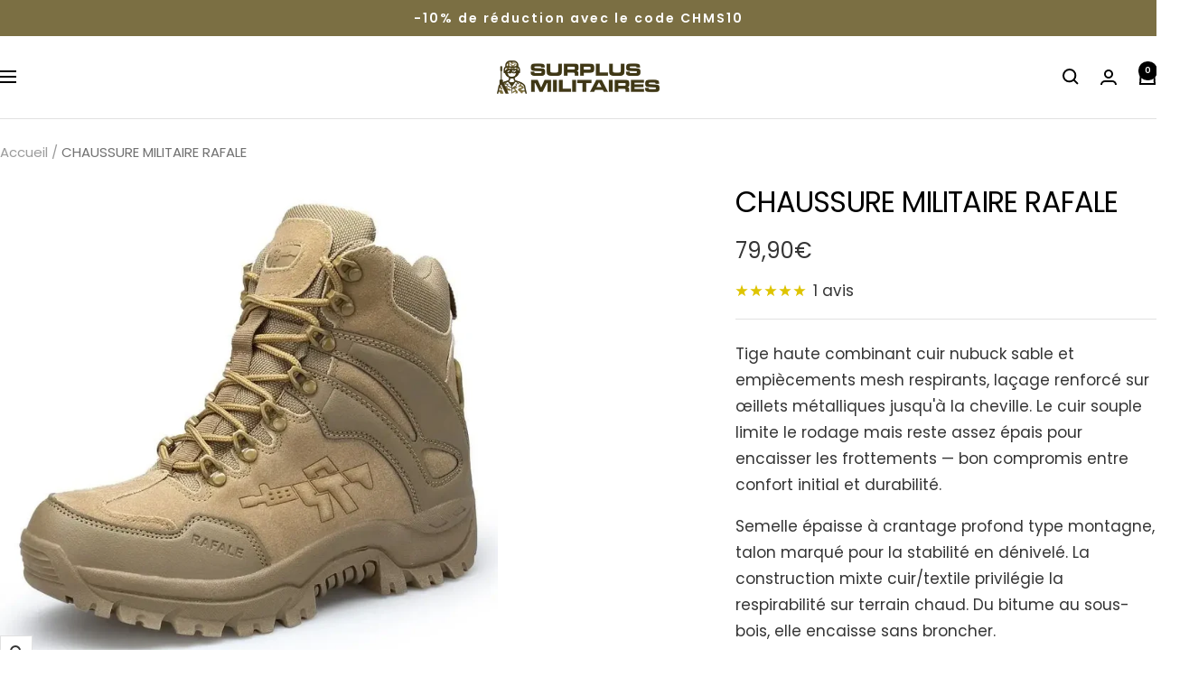

--- FILE ---
content_type: text/html; charset=utf-8
request_url: https://surplus-militaires.fr/products/chaussure-militaire-rafale
body_size: 56419
content:
<!doctype html><html class="no-js" lang="fr" dir="ltr">
  <head>
    <meta charset="utf-8">
    <meta name="viewport" content="width=device-width, initial-scale=1.0, height=device-height, minimum-scale=1.0, maximum-scale=1.0">
    <meta name="theme-color" content="#ffffff">

    <title data-title="CHAUSSURE MILITAIRE RAFALE">
      CHAUSSURE MILITAIRE RAFALE
    </title><meta name="description" content="Destinée pour les aventures des soldats au début. Maintenant, vous avez le privilège d&#39;en porter une paire pour vos aventures à vous. Cette chaussure militaire avec une rafale comme motif va certainement dégager son effet auprès de vos amis. En plus, c&#39;est un design plus récent et léger."><link rel="canonical" href="https://surplus-militaires.fr/products/chaussure-militaire-rafale"><link rel="shortcut icon" href="//surplus-militaires.fr/cdn/shop/files/favicondusiteinternet.png?v=1616363046&width=96" type="image/png"><link rel="preconnect" href="https://cdn.shopify.com">
    <link rel="dns-prefetch" href="https://productreviews.shopifycdn.com">
    <link rel="dns-prefetch" href="https://www.google-analytics.com"><link rel="preconnect" href="https://fonts.shopifycdn.com" crossorigin><link rel="preload" as="style" href="//surplus-militaires.fr/cdn/shop/t/67/assets/theme.css?v=133058113602504622481762192011">
    <link rel="preload" as="script" href="//surplus-militaires.fr/cdn/shop/t/67/assets/vendor.js?v=32643890569905814191759825298">
    <link rel="preload" as="script" href="//surplus-militaires.fr/cdn/shop/t/67/assets/theme.js?v=181144686982169775941759903215"><link rel="preload" as="fetch" href="/products/chaussure-militaire-rafale.js" crossorigin><link rel="preload" as="script" href="//surplus-militaires.fr/cdn/shop/t/67/assets/flickity.js?v=176646718982628074891759825298"><meta property="og:type" content="product">
  <meta property="og:title" content="CHAUSSURE MILITAIRE RAFALE">
  <meta property="product:price:amount" content="79,90">
  <meta property="product:price:currency" content="EUR">
  <meta property="product:availability" content="in stock"><meta property="og:image" content="http://surplus-militaires.fr/cdn/shop/files/chaussure-militaire-rafale-435.webp?v=1752444563&width=1024">
  <meta property="og:image:secure_url" content="https://surplus-militaires.fr/cdn/shop/files/chaussure-militaire-rafale-435.webp?v=1752444563&width=1024">
  <meta property="og:image:width" content="800">
  <meta property="og:image:height" content="800"><meta property="og:description" content="Destinée pour les aventures des soldats au début. Maintenant, vous avez le privilège d&#39;en porter une paire pour vos aventures à vous. Cette chaussure militaire avec une rafale comme motif va certainement dégager son effet auprès de vos amis. En plus, c&#39;est un design plus récent et léger."><meta property="og:url" content="https://surplus-militaires.fr/products/chaussure-militaire-rafale">
<meta property="og:site_name" content="Surplus Militaires®"><meta name="twitter:card" content="summary"><meta name="twitter:title" content="CHAUSSURE MILITAIRE RAFALE">
  <meta name="twitter:description" content="Stabilité à toute épreuve : grâce à sa semelle en caoutchouc désignée antidérapante pour se mouvoir en toute sécurité même dans des milieux humides et glissants.  Matériau de qualité : faites d’un cuir synthétique souple pour une durabilité prolongée sur le terrain.  Maintien du pied optimal : lacets tressés robustes, sangle réglable et fermeture à boucle velcro pour assurer un ajustement serré autour du pied et un confort lors des longues marches.  Protection contre les chocs : coque de protection supplémentaire à l’avant de la chaussure pour limiter les blessures douloureuses. Chaussure militaire rafale : pour des pieds puissants Les chaussures militaires rafale sont des chaussures robustes et performantes spécialement conçues pour répondre aux exigences des professionnels militaires et des amateurs d&#39;activités en plein air. Avec leur style audacieux et leur fonctionnalité avancée, ces chaussures sont prêtes à affronter tous les"><meta name="twitter:image" content="https://surplus-militaires.fr/cdn/shop/files/chaussure-militaire-rafale-435.webp?v=1752444563&width=1200">
  <meta name="twitter:image:alt" content="CHAUSSURE MILITAIRE RAFALE">
    <script type="application/ld+json">{"@context":"http:\/\/schema.org\/","@id":"\/products\/chaussure-militaire-rafale#product","@type":"ProductGroup","brand":{"@type":"Brand","name":"Surplus Militaire®"},"category":"CHAUSSURE MILITAIRE","description":"\n\nStabilité à toute épreuve : grâce à sa semelle en caoutchouc désignée antidérapante pour se mouvoir en toute sécurité même dans des milieux humides et glissants. \n\n\nMatériau de qualité : faites d’un cuir synthétique souple pour une durabilité prolongée sur le terrain. \n\n\nMaintien du pied optimal : lacets tressés robustes, sangle réglable et fermeture à boucle velcro pour assurer un ajustement serré autour du pied et un confort lors des longues marches. \n\n\nProtection contre les chocs : coque de protection supplémentaire à l’avant de la chaussure pour limiter les blessures douloureuses. \n\n\nChaussure militaire rafale : pour des pieds puissants\nLes chaussures militaires rafale sont des chaussures robustes et performantes spécialement conçues pour répondre aux exigences des professionnels militaires et des amateurs d'activités en plein air. Avec leur style audacieux et leur fonctionnalité avancée, ces chaussures sont prêtes à affronter tous les terrains et conditions, offrant une protection, un confort et une adhérence supérieurs. Que ce soit pour les missions sur le terrain, les randonnées, le camping ou d'autres activités exigeantes, les chaussures militaires rafale sont votre allié de confiance. \nChaussure militaire : pour de longues marche\nOptez pour nos chaussures rafale. Elles ont un design assez récent et léger. De plus la taille et la couleur sont au choix. Aucun obstacle ne pourra vous arrêter, ni vous mettre en difficulté. Vos pieds seront constamment à l’aise et protégés. N'hésitez plus et passez votre commande dès maintenant !\n\nÀ découvrir également : Chaussure motif militaireRetourner dans la catégorie :  Chaussures militairesVoir tous les Vetements Militaires\n","hasVariant":[{"@id":"\/products\/chaussure-militaire-rafale?variant=31804549791829#variant","@type":"Product","image":"https:\/\/surplus-militaires.fr\/cdn\/shop\/files\/chaussure-militaire-rafale-160.webp?v=1752444566\u0026width=1920","name":"CHAUSSURE MILITAIRE RAFALE - KAKI \/ 37","offers":{"@id":"\/products\/chaussure-militaire-rafale?variant=31804549791829#offer","@type":"Offer","availability":"http:\/\/schema.org\/InStock","price":"79.90","priceCurrency":"EUR","url":"https:\/\/surplus-militaires.fr\/products\/chaussure-militaire-rafale?variant=31804549791829"},"sku":"FLM-4541828956245-KAKI--37"},{"@id":"\/products\/chaussure-militaire-rafale?variant=31804549824597#variant","@type":"Product","image":"https:\/\/surplus-militaires.fr\/cdn\/shop\/files\/chaussure-militaire-rafale-160.webp?v=1752444566\u0026width=1920","name":"CHAUSSURE MILITAIRE RAFALE - KAKI \/ 38","offers":{"@id":"\/products\/chaussure-militaire-rafale?variant=31804549824597#offer","@type":"Offer","availability":"http:\/\/schema.org\/InStock","price":"79.90","priceCurrency":"EUR","url":"https:\/\/surplus-militaires.fr\/products\/chaussure-militaire-rafale?variant=31804549824597"},"sku":"FLM-4541828956245-KAKI--38"},{"@id":"\/products\/chaussure-militaire-rafale?variant=31804549857365#variant","@type":"Product","image":"https:\/\/surplus-militaires.fr\/cdn\/shop\/files\/chaussure-militaire-rafale-160.webp?v=1752444566\u0026width=1920","name":"CHAUSSURE MILITAIRE RAFALE - KAKI \/ 39","offers":{"@id":"\/products\/chaussure-militaire-rafale?variant=31804549857365#offer","@type":"Offer","availability":"http:\/\/schema.org\/InStock","price":"79.90","priceCurrency":"EUR","url":"https:\/\/surplus-militaires.fr\/products\/chaussure-militaire-rafale?variant=31804549857365"},"sku":"FLM-4541828956245-KAKI--39"},{"@id":"\/products\/chaussure-militaire-rafale?variant=31804549890133#variant","@type":"Product","image":"https:\/\/surplus-militaires.fr\/cdn\/shop\/files\/chaussure-militaire-rafale-160.webp?v=1752444566\u0026width=1920","name":"CHAUSSURE MILITAIRE RAFALE - KAKI \/ 40","offers":{"@id":"\/products\/chaussure-militaire-rafale?variant=31804549890133#offer","@type":"Offer","availability":"http:\/\/schema.org\/InStock","price":"79.90","priceCurrency":"EUR","url":"https:\/\/surplus-militaires.fr\/products\/chaussure-militaire-rafale?variant=31804549890133"},"sku":"FLM-4541828956245-KAKI--40"},{"@id":"\/products\/chaussure-militaire-rafale?variant=31804549922901#variant","@type":"Product","image":"https:\/\/surplus-militaires.fr\/cdn\/shop\/files\/chaussure-militaire-rafale-160.webp?v=1752444566\u0026width=1920","name":"CHAUSSURE MILITAIRE RAFALE - KAKI \/ 41","offers":{"@id":"\/products\/chaussure-militaire-rafale?variant=31804549922901#offer","@type":"Offer","availability":"http:\/\/schema.org\/InStock","price":"79.90","priceCurrency":"EUR","url":"https:\/\/surplus-militaires.fr\/products\/chaussure-militaire-rafale?variant=31804549922901"},"sku":"FLM-4541828956245-KAKI--41"},{"@id":"\/products\/chaussure-militaire-rafale?variant=31804549955669#variant","@type":"Product","image":"https:\/\/surplus-militaires.fr\/cdn\/shop\/files\/chaussure-militaire-rafale-160.webp?v=1752444566\u0026width=1920","name":"CHAUSSURE MILITAIRE RAFALE - KAKI \/ 42","offers":{"@id":"\/products\/chaussure-militaire-rafale?variant=31804549955669#offer","@type":"Offer","availability":"http:\/\/schema.org\/InStock","price":"79.90","priceCurrency":"EUR","url":"https:\/\/surplus-militaires.fr\/products\/chaussure-militaire-rafale?variant=31804549955669"},"sku":"FLM-4541828956245-KAKI--42"},{"@id":"\/products\/chaussure-militaire-rafale?variant=31804549988437#variant","@type":"Product","image":"https:\/\/surplus-militaires.fr\/cdn\/shop\/files\/chaussure-militaire-rafale-160.webp?v=1752444566\u0026width=1920","name":"CHAUSSURE MILITAIRE RAFALE - KAKI \/ 43","offers":{"@id":"\/products\/chaussure-militaire-rafale?variant=31804549988437#offer","@type":"Offer","availability":"http:\/\/schema.org\/InStock","price":"79.90","priceCurrency":"EUR","url":"https:\/\/surplus-militaires.fr\/products\/chaussure-militaire-rafale?variant=31804549988437"},"sku":"FLM-4541828956245-KAKI--43"},{"@id":"\/products\/chaussure-militaire-rafale?variant=31804550021205#variant","@type":"Product","image":"https:\/\/surplus-militaires.fr\/cdn\/shop\/files\/chaussure-militaire-rafale-160.webp?v=1752444566\u0026width=1920","name":"CHAUSSURE MILITAIRE RAFALE - KAKI \/ 44","offers":{"@id":"\/products\/chaussure-militaire-rafale?variant=31804550021205#offer","@type":"Offer","availability":"http:\/\/schema.org\/InStock","price":"79.90","priceCurrency":"EUR","url":"https:\/\/surplus-militaires.fr\/products\/chaussure-militaire-rafale?variant=31804550021205"},"sku":"FLM-4541828956245-KAKI--44"},{"@id":"\/products\/chaussure-militaire-rafale?variant=31804550053973#variant","@type":"Product","image":"https:\/\/surplus-militaires.fr\/cdn\/shop\/files\/chaussure-militaire-rafale-680.webp?v=1752444590\u0026width=1920","name":"CHAUSSURE MILITAIRE RAFALE - NOIR \/ 37","offers":{"@id":"\/products\/chaussure-militaire-rafale?variant=31804550053973#offer","@type":"Offer","availability":"http:\/\/schema.org\/InStock","price":"79.90","priceCurrency":"EUR","url":"https:\/\/surplus-militaires.fr\/products\/chaussure-militaire-rafale?variant=31804550053973"},"sku":"FLM-4541828956245-NOIR--37"},{"@id":"\/products\/chaussure-militaire-rafale?variant=31804550086741#variant","@type":"Product","image":"https:\/\/surplus-militaires.fr\/cdn\/shop\/files\/chaussure-militaire-rafale-680.webp?v=1752444590\u0026width=1920","name":"CHAUSSURE MILITAIRE RAFALE - NOIR \/ 38","offers":{"@id":"\/products\/chaussure-militaire-rafale?variant=31804550086741#offer","@type":"Offer","availability":"http:\/\/schema.org\/InStock","price":"79.90","priceCurrency":"EUR","url":"https:\/\/surplus-militaires.fr\/products\/chaussure-militaire-rafale?variant=31804550086741"},"sku":"FLM-4541828956245-NOIR--38"},{"@id":"\/products\/chaussure-militaire-rafale?variant=31804550119509#variant","@type":"Product","image":"https:\/\/surplus-militaires.fr\/cdn\/shop\/files\/chaussure-militaire-rafale-680.webp?v=1752444590\u0026width=1920","name":"CHAUSSURE MILITAIRE RAFALE - NOIR \/ 39","offers":{"@id":"\/products\/chaussure-militaire-rafale?variant=31804550119509#offer","@type":"Offer","availability":"http:\/\/schema.org\/InStock","price":"79.90","priceCurrency":"EUR","url":"https:\/\/surplus-militaires.fr\/products\/chaussure-militaire-rafale?variant=31804550119509"},"sku":"FLM-4541828956245-NOIR--39"},{"@id":"\/products\/chaussure-militaire-rafale?variant=31804550152277#variant","@type":"Product","image":"https:\/\/surplus-militaires.fr\/cdn\/shop\/files\/chaussure-militaire-rafale-680.webp?v=1752444590\u0026width=1920","name":"CHAUSSURE MILITAIRE RAFALE - NOIR \/ 40","offers":{"@id":"\/products\/chaussure-militaire-rafale?variant=31804550152277#offer","@type":"Offer","availability":"http:\/\/schema.org\/InStock","price":"79.90","priceCurrency":"EUR","url":"https:\/\/surplus-militaires.fr\/products\/chaussure-militaire-rafale?variant=31804550152277"},"sku":"FLM-4541828956245-NOIR--40"},{"@id":"\/products\/chaussure-militaire-rafale?variant=31804550185045#variant","@type":"Product","image":"https:\/\/surplus-militaires.fr\/cdn\/shop\/files\/chaussure-militaire-rafale-680.webp?v=1752444590\u0026width=1920","name":"CHAUSSURE MILITAIRE RAFALE - NOIR \/ 41","offers":{"@id":"\/products\/chaussure-militaire-rafale?variant=31804550185045#offer","@type":"Offer","availability":"http:\/\/schema.org\/InStock","price":"79.90","priceCurrency":"EUR","url":"https:\/\/surplus-militaires.fr\/products\/chaussure-militaire-rafale?variant=31804550185045"},"sku":"FLM-4541828956245-NOIR--41"},{"@id":"\/products\/chaussure-militaire-rafale?variant=31804550217813#variant","@type":"Product","image":"https:\/\/surplus-militaires.fr\/cdn\/shop\/files\/chaussure-militaire-rafale-680.webp?v=1752444590\u0026width=1920","name":"CHAUSSURE MILITAIRE RAFALE - NOIR \/ 42","offers":{"@id":"\/products\/chaussure-militaire-rafale?variant=31804550217813#offer","@type":"Offer","availability":"http:\/\/schema.org\/InStock","price":"79.90","priceCurrency":"EUR","url":"https:\/\/surplus-militaires.fr\/products\/chaussure-militaire-rafale?variant=31804550217813"},"sku":"FLM-4541828956245-NOIR--42"},{"@id":"\/products\/chaussure-militaire-rafale?variant=31804550250581#variant","@type":"Product","image":"https:\/\/surplus-militaires.fr\/cdn\/shop\/files\/chaussure-militaire-rafale-680.webp?v=1752444590\u0026width=1920","name":"CHAUSSURE MILITAIRE RAFALE - NOIR \/ 43","offers":{"@id":"\/products\/chaussure-militaire-rafale?variant=31804550250581#offer","@type":"Offer","availability":"http:\/\/schema.org\/InStock","price":"79.90","priceCurrency":"EUR","url":"https:\/\/surplus-militaires.fr\/products\/chaussure-militaire-rafale?variant=31804550250581"},"sku":"FLM-4541828956245-NOIR--43"},{"@id":"\/products\/chaussure-militaire-rafale?variant=31804550283349#variant","@type":"Product","image":"https:\/\/surplus-militaires.fr\/cdn\/shop\/files\/chaussure-militaire-rafale-680.webp?v=1752444590\u0026width=1920","name":"CHAUSSURE MILITAIRE RAFALE - NOIR \/ 44","offers":{"@id":"\/products\/chaussure-militaire-rafale?variant=31804550283349#offer","@type":"Offer","availability":"http:\/\/schema.org\/InStock","price":"79.90","priceCurrency":"EUR","url":"https:\/\/surplus-militaires.fr\/products\/chaussure-militaire-rafale?variant=31804550283349"},"sku":"FLM-4541828956245-NOIR--44"},{"@id":"\/products\/chaussure-militaire-rafale?variant=31804550316117#variant","@type":"Product","image":"https:\/\/surplus-militaires.fr\/cdn\/shop\/files\/chaussure-militaire-rafale-668.webp?v=1752444593\u0026width=1920","name":"CHAUSSURE MILITAIRE RAFALE - VERT \/ 37","offers":{"@id":"\/products\/chaussure-militaire-rafale?variant=31804550316117#offer","@type":"Offer","availability":"http:\/\/schema.org\/InStock","price":"79.90","priceCurrency":"EUR","url":"https:\/\/surplus-militaires.fr\/products\/chaussure-militaire-rafale?variant=31804550316117"},"sku":"FLM-4541828956245-VERT--37"},{"@id":"\/products\/chaussure-militaire-rafale?variant=31804550348885#variant","@type":"Product","image":"https:\/\/surplus-militaires.fr\/cdn\/shop\/files\/chaussure-militaire-rafale-668.webp?v=1752444593\u0026width=1920","name":"CHAUSSURE MILITAIRE RAFALE - VERT \/ 38","offers":{"@id":"\/products\/chaussure-militaire-rafale?variant=31804550348885#offer","@type":"Offer","availability":"http:\/\/schema.org\/InStock","price":"79.90","priceCurrency":"EUR","url":"https:\/\/surplus-militaires.fr\/products\/chaussure-militaire-rafale?variant=31804550348885"},"sku":"FLM-4541828956245-VERT--38"},{"@id":"\/products\/chaussure-militaire-rafale?variant=31804550381653#variant","@type":"Product","image":"https:\/\/surplus-militaires.fr\/cdn\/shop\/files\/chaussure-militaire-rafale-668.webp?v=1752444593\u0026width=1920","name":"CHAUSSURE MILITAIRE RAFALE - VERT \/ 39","offers":{"@id":"\/products\/chaussure-militaire-rafale?variant=31804550381653#offer","@type":"Offer","availability":"http:\/\/schema.org\/InStock","price":"79.90","priceCurrency":"EUR","url":"https:\/\/surplus-militaires.fr\/products\/chaussure-militaire-rafale?variant=31804550381653"},"sku":"FLM-4541828956245-VERT--39"},{"@id":"\/products\/chaussure-militaire-rafale?variant=31804550414421#variant","@type":"Product","image":"https:\/\/surplus-militaires.fr\/cdn\/shop\/files\/chaussure-militaire-rafale-668.webp?v=1752444593\u0026width=1920","name":"CHAUSSURE MILITAIRE RAFALE - VERT \/ 40","offers":{"@id":"\/products\/chaussure-militaire-rafale?variant=31804550414421#offer","@type":"Offer","availability":"http:\/\/schema.org\/InStock","price":"79.90","priceCurrency":"EUR","url":"https:\/\/surplus-militaires.fr\/products\/chaussure-militaire-rafale?variant=31804550414421"},"sku":"FLM-4541828956245-VERT--40"},{"@id":"\/products\/chaussure-militaire-rafale?variant=31804550447189#variant","@type":"Product","image":"https:\/\/surplus-militaires.fr\/cdn\/shop\/files\/chaussure-militaire-rafale-668.webp?v=1752444593\u0026width=1920","name":"CHAUSSURE MILITAIRE RAFALE - VERT \/ 41","offers":{"@id":"\/products\/chaussure-militaire-rafale?variant=31804550447189#offer","@type":"Offer","availability":"http:\/\/schema.org\/InStock","price":"79.90","priceCurrency":"EUR","url":"https:\/\/surplus-militaires.fr\/products\/chaussure-militaire-rafale?variant=31804550447189"},"sku":"FLM-4541828956245-VERT--41"},{"@id":"\/products\/chaussure-militaire-rafale?variant=31804550479957#variant","@type":"Product","image":"https:\/\/surplus-militaires.fr\/cdn\/shop\/files\/chaussure-militaire-rafale-668.webp?v=1752444593\u0026width=1920","name":"CHAUSSURE MILITAIRE RAFALE - VERT \/ 42","offers":{"@id":"\/products\/chaussure-militaire-rafale?variant=31804550479957#offer","@type":"Offer","availability":"http:\/\/schema.org\/InStock","price":"79.90","priceCurrency":"EUR","url":"https:\/\/surplus-militaires.fr\/products\/chaussure-militaire-rafale?variant=31804550479957"},"sku":"FLM-4541828956245-VERT--42"},{"@id":"\/products\/chaussure-militaire-rafale?variant=31804550512725#variant","@type":"Product","image":"https:\/\/surplus-militaires.fr\/cdn\/shop\/files\/chaussure-militaire-rafale-668.webp?v=1752444593\u0026width=1920","name":"CHAUSSURE MILITAIRE RAFALE - VERT \/ 43","offers":{"@id":"\/products\/chaussure-militaire-rafale?variant=31804550512725#offer","@type":"Offer","availability":"http:\/\/schema.org\/InStock","price":"79.90","priceCurrency":"EUR","url":"https:\/\/surplus-militaires.fr\/products\/chaussure-militaire-rafale?variant=31804550512725"},"sku":"FLM-4541828956245-VERT--43"},{"@id":"\/products\/chaussure-militaire-rafale?variant=31804550545493#variant","@type":"Product","image":"https:\/\/surplus-militaires.fr\/cdn\/shop\/files\/chaussure-militaire-rafale-668.webp?v=1752444593\u0026width=1920","name":"CHAUSSURE MILITAIRE RAFALE - VERT \/ 44","offers":{"@id":"\/products\/chaussure-militaire-rafale?variant=31804550545493#offer","@type":"Offer","availability":"http:\/\/schema.org\/InStock","price":"79.90","priceCurrency":"EUR","url":"https:\/\/surplus-militaires.fr\/products\/chaussure-militaire-rafale?variant=31804550545493"},"sku":"FLM-4541828956245-VERT--44"}],"name":"CHAUSSURE MILITAIRE RAFALE","productGroupID":"4541828956245","url":"https:\/\/surplus-militaires.fr\/products\/chaussure-militaire-rafale"}</script><script type="application/ld+json">
  {
    "@context": "https://schema.org",
    "@type": "BreadcrumbList",
    "itemListElement": [{
        "@type": "ListItem",
        "position": 1,
        "name": "Accueil",
        "item": "https://surplus-militaires.fr"
      },{
            "@type": "ListItem",
            "position": 2,
            "name": "CHAUSSURE MILITAIRE RAFALE",
            "item": "https://surplus-militaires.fr/products/chaussure-militaire-rafale"
          }]
  }
</script>
    <link rel="preload" href="//surplus-militaires.fr/cdn/fonts/poppins/poppins_n4.0ba78fa5af9b0e1a374041b3ceaadf0a43b41362.woff2" as="font" type="font/woff2" crossorigin><link rel="preload" href="//surplus-militaires.fr/cdn/fonts/poppins/poppins_n4.0ba78fa5af9b0e1a374041b3ceaadf0a43b41362.woff2" as="font" type="font/woff2" crossorigin><style>
  /* Typography (heading) */
  @font-face {
  font-family: Poppins;
  font-weight: 400;
  font-style: normal;
  font-display: swap;
  src: url("//surplus-militaires.fr/cdn/fonts/poppins/poppins_n4.0ba78fa5af9b0e1a374041b3ceaadf0a43b41362.woff2") format("woff2"),
       url("//surplus-militaires.fr/cdn/fonts/poppins/poppins_n4.214741a72ff2596839fc9760ee7a770386cf16ca.woff") format("woff");
}

@font-face {
  font-family: Poppins;
  font-weight: 400;
  font-style: italic;
  font-display: swap;
  src: url("//surplus-militaires.fr/cdn/fonts/poppins/poppins_i4.846ad1e22474f856bd6b81ba4585a60799a9f5d2.woff2") format("woff2"),
       url("//surplus-militaires.fr/cdn/fonts/poppins/poppins_i4.56b43284e8b52fc64c1fd271f289a39e8477e9ec.woff") format("woff");
}

/* Typography (body) */
  @font-face {
  font-family: Poppins;
  font-weight: 400;
  font-style: normal;
  font-display: swap;
  src: url("//surplus-militaires.fr/cdn/fonts/poppins/poppins_n4.0ba78fa5af9b0e1a374041b3ceaadf0a43b41362.woff2") format("woff2"),
       url("//surplus-militaires.fr/cdn/fonts/poppins/poppins_n4.214741a72ff2596839fc9760ee7a770386cf16ca.woff") format("woff");
}

@font-face {
  font-family: Poppins;
  font-weight: 400;
  font-style: italic;
  font-display: swap;
  src: url("//surplus-militaires.fr/cdn/fonts/poppins/poppins_i4.846ad1e22474f856bd6b81ba4585a60799a9f5d2.woff2") format("woff2"),
       url("//surplus-militaires.fr/cdn/fonts/poppins/poppins_i4.56b43284e8b52fc64c1fd271f289a39e8477e9ec.woff") format("woff");
}

@font-face {
  font-family: Poppins;
  font-weight: 600;
  font-style: normal;
  font-display: swap;
  src: url("//surplus-militaires.fr/cdn/fonts/poppins/poppins_n6.aa29d4918bc243723d56b59572e18228ed0786f6.woff2") format("woff2"),
       url("//surplus-militaires.fr/cdn/fonts/poppins/poppins_n6.5f815d845fe073750885d5b7e619ee00e8111208.woff") format("woff");
}

@font-face {
  font-family: Poppins;
  font-weight: 600;
  font-style: italic;
  font-display: swap;
  src: url("//surplus-militaires.fr/cdn/fonts/poppins/poppins_i6.bb8044d6203f492888d626dafda3c2999253e8e9.woff2") format("woff2"),
       url("//surplus-militaires.fr/cdn/fonts/poppins/poppins_i6.e233dec1a61b1e7dead9f920159eda42280a02c3.woff") format("woff");
}

:root {--heading-color: 0, 0, 0;
    --text-color: 53, 53, 53;
    --background: 255, 255, 255;
    --secondary-background: 246, 247, 249;
    --border-color: 225, 225, 225;
    --border-color-darker: 174, 174, 174;
    --success-color: 46, 158, 123;
    --success-background: 213, 236, 229;
    --error-color: 237, 41, 41;
    --error-background: 254, 240, 240;
    --primary-button-background: 143, 130, 82;
    --primary-button-text-color: 247, 247, 247;
    --secondary-button-background: 255, 255, 255;
    --secondary-button-text-color: 143, 130, 82;
    --product-star-rating: 222, 196, 0;
    --product-on-sale-accent: 213, 77, 77;
    --product-sold-out-accent: 140, 139, 139;
    --product-custom-label-background: 123, 111, 67;
    --product-custom-label-text-color: 255, 255, 255;
    --product-custom-label-2-background: 237, 41, 41;
    --product-custom-label-2-text-color: 255, 255, 255;
    --product-low-stock-text-color: 237, 41, 41;
    --product-in-stock-text-color: 46, 158, 123;
    --loading-bar-background: 53, 53, 53;

    /* We duplicate some "base" colors as root colors, which is useful to use on drawer elements or popover without. Those should not be overridden to avoid issues */
    --root-heading-color: 0, 0, 0;
    --root-text-color: 53, 53, 53;
    --root-background: 255, 255, 255;
    --root-border-color: 225, 225, 225;
    --root-primary-button-background: 143, 130, 82;
    --root-primary-button-text-color: 247, 247, 247;

    --base-font-size: 17px;
    --heading-font-family: Poppins, sans-serif;
    --heading-font-weight: 400;
    --heading-font-style: normal;
    --heading-text-transform: normal;
    --text-font-family: Poppins, sans-serif;
    --text-font-weight: 400;
    --text-font-style: normal;
    --text-font-bold-weight: 600;

    /* Typography (font size) */
    --heading-xxsmall-font-size: 10px;
    --heading-xsmall-font-size: 10px;
    --heading-small-font-size: 11px;
    --heading-large-font-size: 32px;
    --heading-h1-font-size: 32px;
    --heading-h2-font-size: 28px;
    --heading-h3-font-size: 26px;
    --heading-h4-font-size: 22px;
    --heading-h5-font-size: 18px;
    --heading-h6-font-size: 16px;

    /* Control the look and feel of the theme by changing radius of various elements */
    --button-border-radius: 0px;
    --block-border-radius: 0px;
    --block-border-radius-reduced: 0px;
    --color-swatch-border-radius: 100%;

    /* Button size */
    --button-height: 48px;
    --button-small-height: 40px;

    /* Form related */
    --form-input-field-height: 48px;
    --form-input-gap: 16px;
    --form-submit-margin: 24px;

    /* Product listing related variables */
    --product-list-block-spacing: 32px;

    /* Video related */
    --play-button-background: 255, 255, 255;
    --play-button-arrow: 53, 53, 53;

    /* RTL support */
    --transform-logical-flip: 1;
    --transform-origin-start: left;
    --transform-origin-end: right;

    /* Other */
    --zoom-cursor-svg-url: url(//surplus-militaires.fr/cdn/shop/t/67/assets/zoom-cursor.svg?v=169869031878542555481759825298);
    --arrow-right-svg-url: url(//surplus-militaires.fr/cdn/shop/t/67/assets/arrow-right.svg?v=143605626974733488871759825298);
    --arrow-left-svg-url: url(//surplus-militaires.fr/cdn/shop/t/67/assets/arrow-left.svg?v=103989969727195681161759825298);

    /* Some useful variables that we can reuse in our CSS. Some explanation are needed for some of them:
       - container-max-width-minus-gutters: represents the container max width without the edge gutters
       - container-outer-width: considering the screen width, represent all the space outside the container
       - container-outer-margin: same as container-outer-width but get set to 0 inside a container
       - container-inner-width: the effective space inside the container (minus gutters)
       - grid-column-width: represents the width of a single column of the grid
       - vertical-breather: this is a variable that defines the global "spacing" between sections, and inside the section
                            to create some "breath" and minimum spacing
     */
     
    --container-max-width: 1600px;
     
    --container-gutter: 24px;
    --container-max-width-minus-gutters: calc(var(--container-max-width) - (var(--container-gutter)) * 2);
    --container-outer-width: max(calc((100vw - var(--container-max-width-minus-gutters)) / 2), var(--container-gutter));
    --container-outer-margin: var(--container-outer-width);
    --container-inner-width: calc(100vw - var(--container-outer-width) * 2);

    --grid-column-count: 10;
    --grid-gap: 24px;
    --grid-column-width: calc((100vw - var(--container-outer-width) * 2 - var(--grid-gap) * (var(--grid-column-count) - 1)) / var(--grid-column-count));

    --vertical-breather: 48px;
    --vertical-breather-tight: 48px;

    /* Shopify related variables */
    --payment-terms-background-color: #ffffff;
  }

  @media screen and (min-width: 741px) {
    :root {
      --container-gutter: 40px;
      --grid-column-count: 20;
      --vertical-breather: 64px;
      --vertical-breather-tight: 64px;

      /* Typography (font size) */
      --heading-xsmall-font-size: 11px;
      --heading-small-font-size: 12px;
      --heading-large-font-size: 48px;
      --heading-h1-font-size: 48px;
      --heading-h2-font-size: 36px;
      --heading-h3-font-size: 30px;
      --heading-h4-font-size: 22px;
      --heading-h5-font-size: 18px;
      --heading-h6-font-size: 16px;

      /* Form related */
      --form-input-field-height: 52px;
      --form-submit-margin: 32px;

      /* Button size */
      --button-height: 52px;
      --button-small-height: 44px;
    }
  }

  @media screen and (min-width: 1200px) {
    :root {
      --vertical-breather: 80px;
      --vertical-breather-tight: 64px;
      --product-list-block-spacing: 48px;

      /* Typography */
      --heading-large-font-size: 58px;
      --heading-h1-font-size: 50px;
      --heading-h2-font-size: 44px;
      --heading-h3-font-size: 32px;
      --heading-h4-font-size: 26px;
      --heading-h5-font-size: 22px;
      --heading-h6-font-size: 16px;
    }
  }

  @media screen and (min-width: 1600px) {
    :root {
      --vertical-breather: 90px;
      --vertical-breather-tight: 64px;
    }
  }
</style>
    <script>
  // This allows to expose several variables to the global scope, to be used in scripts
  window.themeVariables = {
    settings: {
      direction: "ltr",
      pageType: "product",
      cartCount: 0,
      moneyFormat: "{{amount_with_comma_separator}}€",
      moneyWithCurrencyFormat: "{{amount_with_comma_separator}}€ EUR",
      showVendor: false,
      discountMode: "saving",
      currencyCodeEnabled: false,
      cartType: "drawer",
      cartCurrency: "EUR",
      mobileZoomFactor: 2.5
    },

    routes: {
      host: "surplus-militaires.fr",
      rootUrl: "\/",
      rootUrlWithoutSlash: '',
      cartUrl: "\/cart",
      cartAddUrl: "\/cart\/add",
      cartChangeUrl: "\/cart\/change",
      searchUrl: "\/search",
      predictiveSearchUrl: "\/search\/suggest",
      productRecommendationsUrl: "\/recommendations\/products"
    },

    strings: {
      accessibilityDelete: "Supprimer",
      accessibilityClose: "Fermer",
      collectionSoldOut: "Epuisé",
      collectionDiscount: "Economisez @savings@",
      productSalePrice: "Prix de vente",
      productRegularPrice: "Prix normal",
      productFormUnavailable: "Indisponible",
      productFormSoldOut: "Indisponible",
      productFormPreOrder: "Pre-commander",
      productFormAddToCart: "Ajouter au panier",
      searchNoResults: "Aucun résultat n\u0026#39;a été retourné.",
      searchNewSearch: "Nouvelle recherche",
      searchProducts: "Produits",
      searchArticles: "Blog",
      searchPages: "Pages",
      searchCollections: "Collections",
      cartViewCart: "Voir panier",
      cartItemAdded: "Produit ajouté à votre panier !",
      cartItemAddedShort: "Ajouté au panier !",
      cartAddOrderNote: "Ajouter une note",
      cartEditOrderNote: "Modifier la note",
      shippingEstimatorNoResults: "Désolé, nous ne livrons pas à votre destination.",
      shippingEstimatorOneResult: "Il y a un frais d\u0026#39;envoi pour votre adresse :",
      shippingEstimatorMultipleResults: "Il y a plusieurs frais d\u0026#39;envoi pour votre adresse :",
      shippingEstimatorError: "Une ou plusieurs erreurs se sont produites lors de la récupération des frais d\u0026#39;envoi :"
    },

    libs: {
      flickity: "\/\/surplus-militaires.fr\/cdn\/shop\/t\/67\/assets\/flickity.js?v=176646718982628074891759825298",
      photoswipe: "\/\/surplus-militaires.fr\/cdn\/shop\/t\/67\/assets\/photoswipe.js?v=132268647426145925301759825298",
      qrCode: "\/\/surplus-militaires.fr\/cdn\/shopifycloud\/storefront\/assets\/themes_support\/vendor\/qrcode-3f2b403b.js"
    },

    breakpoints: {
      phone: 'screen and (max-width: 740px)',
      tablet: 'screen and (min-width: 741px) and (max-width: 999px)',
      tabletAndUp: 'screen and (min-width: 741px)',
      pocket: 'screen and (max-width: 999px)',
      lap: 'screen and (min-width: 1000px) and (max-width: 1199px)',
      lapAndUp: 'screen and (min-width: 1000px)',
      desktop: 'screen and (min-width: 1200px)',
      wide: 'screen and (min-width: 1400px)'
    }
  };

  window.addEventListener('pageshow', async () => {
    const cartContent = await (await fetch(`${window.themeVariables.routes.cartUrl}.js`, {cache: 'reload'})).json();
    document.documentElement.dispatchEvent(new CustomEvent('cart:refresh', {detail: {cart: cartContent}}));
  });

  if ('noModule' in HTMLScriptElement.prototype) {
    // Old browsers (like IE) that does not support module will be considered as if not executing JS at all
    document.documentElement.className = document.documentElement.className.replace('no-js', 'js');

    requestAnimationFrame(() => {
      const viewportHeight = (window.visualViewport ? window.visualViewport.height : document.documentElement.clientHeight);
      document.documentElement.style.setProperty('--window-height',viewportHeight + 'px');
    });
  }// We save the product ID in local storage to be eventually used for recently viewed section
    try {
      const items = JSON.parse(localStorage.getItem('theme:recently-viewed-products') || '[]');

      // We check if the current product already exists, and if it does not, we add it at the start
      if (!items.includes(4541828956245)) {
        items.unshift(4541828956245);
      }

      localStorage.setItem('theme:recently-viewed-products', JSON.stringify(items.slice(0, 20)));
    } catch (e) {
      // Safari in private mode does not allow setting item, we silently fail
    }</script>

    <link rel="stylesheet" href="//surplus-militaires.fr/cdn/shop/t/67/assets/theme.css?v=133058113602504622481762192011">
    <link rel="stylesheet" href="//surplus-militaires.fr/cdn/shop/t/67/assets/styles.css?v=181913157015976160151759825298">
    

    <script src="//surplus-militaires.fr/cdn/shop/t/67/assets/vendor.js?v=32643890569905814191759825298" defer></script>
    <script src="//surplus-militaires.fr/cdn/shop/t/67/assets/theme.js?v=181144686982169775941759903215" defer></script>
    <script src="//surplus-militaires.fr/cdn/shop/t/67/assets/custom.js?v=167639537848865775061759825298" defer></script>

    <script>window.performance && window.performance.mark && window.performance.mark('shopify.content_for_header.start');</script><meta id="shopify-digital-wallet" name="shopify-digital-wallet" content="/25813581909/digital_wallets/dialog">
<link rel="alternate" type="application/json+oembed" href="https://surplus-militaires.fr/products/chaussure-militaire-rafale.oembed">
<script async="async" src="/checkouts/internal/preloads.js?locale=fr-FR"></script>
<script id="shopify-features" type="application/json">{"accessToken":"5596a225e0d6dbfeb85a4f93ee7045bd","betas":["rich-media-storefront-analytics"],"domain":"surplus-militaires.fr","predictiveSearch":true,"shopId":25813581909,"locale":"fr"}</script>
<script>var Shopify = Shopify || {};
Shopify.shop = "surplus-defense.myshopify.com";
Shopify.locale = "fr";
Shopify.currency = {"active":"EUR","rate":"1.0"};
Shopify.country = "FR";
Shopify.theme = {"name":"Working of FOCAL 07\/10\/25","id":187996012884,"schema_name":"Focal","schema_version":"12.7.1","theme_store_id":714,"role":"main"};
Shopify.theme.handle = "null";
Shopify.theme.style = {"id":null,"handle":null};
Shopify.cdnHost = "surplus-militaires.fr/cdn";
Shopify.routes = Shopify.routes || {};
Shopify.routes.root = "/";</script>
<script type="module">!function(o){(o.Shopify=o.Shopify||{}).modules=!0}(window);</script>
<script>!function(o){function n(){var o=[];function n(){o.push(Array.prototype.slice.apply(arguments))}return n.q=o,n}var t=o.Shopify=o.Shopify||{};t.loadFeatures=n(),t.autoloadFeatures=n()}(window);</script>
<script id="shop-js-analytics" type="application/json">{"pageType":"product"}</script>
<script defer="defer" async type="module" src="//surplus-militaires.fr/cdn/shopifycloud/shop-js/modules/v2/client.init-shop-cart-sync_DyYWCJny.fr.esm.js"></script>
<script defer="defer" async type="module" src="//surplus-militaires.fr/cdn/shopifycloud/shop-js/modules/v2/chunk.common_BDBm0ZZC.esm.js"></script>
<script type="module">
  await import("//surplus-militaires.fr/cdn/shopifycloud/shop-js/modules/v2/client.init-shop-cart-sync_DyYWCJny.fr.esm.js");
await import("//surplus-militaires.fr/cdn/shopifycloud/shop-js/modules/v2/chunk.common_BDBm0ZZC.esm.js");

  window.Shopify.SignInWithShop?.initShopCartSync?.({"fedCMEnabled":true,"windoidEnabled":true});

</script>
<script>(function() {
  var isLoaded = false;
  function asyncLoad() {
    if (isLoaded) return;
    isLoaded = true;
    var urls = ["https:\/\/cdn-bundler.nice-team.net\/app\/js\/bundler.js?shop=surplus-defense.myshopify.com","https:\/\/cdn.richpanel.com\/js\/richpanel_shopify_script.js?appClientId=sgocorp34414\u0026tenantId=sgocorp344\u0026shop=surplus-defense.myshopify.com\u0026shop=surplus-defense.myshopify.com"];
    for (var i = 0; i < urls.length; i++) {
      var s = document.createElement('script');
      s.type = 'text/javascript';
      s.async = true;
      s.src = urls[i];
      var x = document.getElementsByTagName('script')[0];
      x.parentNode.insertBefore(s, x);
    }
  };
  if(window.attachEvent) {
    window.attachEvent('onload', asyncLoad);
  } else {
    window.addEventListener('load', asyncLoad, false);
  }
})();</script>
<script id="__st">var __st={"a":25813581909,"offset":3600,"reqid":"220e8da1-a178-431a-b12c-6d4cc4504398-1768885573","pageurl":"surplus-militaires.fr\/products\/chaussure-militaire-rafale","u":"b335ef135bb4","p":"product","rtyp":"product","rid":4541828956245};</script>
<script>window.ShopifyPaypalV4VisibilityTracking = true;</script>
<script id="captcha-bootstrap">!function(){'use strict';const t='contact',e='account',n='new_comment',o=[[t,t],['blogs',n],['comments',n],[t,'customer']],c=[[e,'customer_login'],[e,'guest_login'],[e,'recover_customer_password'],[e,'create_customer']],r=t=>t.map((([t,e])=>`form[action*='/${t}']:not([data-nocaptcha='true']) input[name='form_type'][value='${e}']`)).join(','),a=t=>()=>t?[...document.querySelectorAll(t)].map((t=>t.form)):[];function s(){const t=[...o],e=r(t);return a(e)}const i='password',u='form_key',d=['recaptcha-v3-token','g-recaptcha-response','h-captcha-response',i],f=()=>{try{return window.sessionStorage}catch{return}},m='__shopify_v',_=t=>t.elements[u];function p(t,e,n=!1){try{const o=window.sessionStorage,c=JSON.parse(o.getItem(e)),{data:r}=function(t){const{data:e,action:n}=t;return t[m]||n?{data:e,action:n}:{data:t,action:n}}(c);for(const[e,n]of Object.entries(r))t.elements[e]&&(t.elements[e].value=n);n&&o.removeItem(e)}catch(o){console.error('form repopulation failed',{error:o})}}const l='form_type',E='cptcha';function T(t){t.dataset[E]=!0}const w=window,h=w.document,L='Shopify',v='ce_forms',y='captcha';let A=!1;((t,e)=>{const n=(g='f06e6c50-85a8-45c8-87d0-21a2b65856fe',I='https://cdn.shopify.com/shopifycloud/storefront-forms-hcaptcha/ce_storefront_forms_captcha_hcaptcha.v1.5.2.iife.js',D={infoText:'Protégé par hCaptcha',privacyText:'Confidentialité',termsText:'Conditions'},(t,e,n)=>{const o=w[L][v],c=o.bindForm;if(c)return c(t,g,e,D).then(n);var r;o.q.push([[t,g,e,D],n]),r=I,A||(h.body.append(Object.assign(h.createElement('script'),{id:'captcha-provider',async:!0,src:r})),A=!0)});var g,I,D;w[L]=w[L]||{},w[L][v]=w[L][v]||{},w[L][v].q=[],w[L][y]=w[L][y]||{},w[L][y].protect=function(t,e){n(t,void 0,e),T(t)},Object.freeze(w[L][y]),function(t,e,n,w,h,L){const[v,y,A,g]=function(t,e,n){const i=e?o:[],u=t?c:[],d=[...i,...u],f=r(d),m=r(i),_=r(d.filter((([t,e])=>n.includes(e))));return[a(f),a(m),a(_),s()]}(w,h,L),I=t=>{const e=t.target;return e instanceof HTMLFormElement?e:e&&e.form},D=t=>v().includes(t);t.addEventListener('submit',(t=>{const e=I(t);if(!e)return;const n=D(e)&&!e.dataset.hcaptchaBound&&!e.dataset.recaptchaBound,o=_(e),c=g().includes(e)&&(!o||!o.value);(n||c)&&t.preventDefault(),c&&!n&&(function(t){try{if(!f())return;!function(t){const e=f();if(!e)return;const n=_(t);if(!n)return;const o=n.value;o&&e.removeItem(o)}(t);const e=Array.from(Array(32),(()=>Math.random().toString(36)[2])).join('');!function(t,e){_(t)||t.append(Object.assign(document.createElement('input'),{type:'hidden',name:u})),t.elements[u].value=e}(t,e),function(t,e){const n=f();if(!n)return;const o=[...t.querySelectorAll(`input[type='${i}']`)].map((({name:t})=>t)),c=[...d,...o],r={};for(const[a,s]of new FormData(t).entries())c.includes(a)||(r[a]=s);n.setItem(e,JSON.stringify({[m]:1,action:t.action,data:r}))}(t,e)}catch(e){console.error('failed to persist form',e)}}(e),e.submit())}));const S=(t,e)=>{t&&!t.dataset[E]&&(n(t,e.some((e=>e===t))),T(t))};for(const o of['focusin','change'])t.addEventListener(o,(t=>{const e=I(t);D(e)&&S(e,y())}));const B=e.get('form_key'),M=e.get(l),P=B&&M;t.addEventListener('DOMContentLoaded',(()=>{const t=y();if(P)for(const e of t)e.elements[l].value===M&&p(e,B);[...new Set([...A(),...v().filter((t=>'true'===t.dataset.shopifyCaptcha))])].forEach((e=>S(e,t)))}))}(h,new URLSearchParams(w.location.search),n,t,e,['guest_login'])})(!0,!0)}();</script>
<script integrity="sha256-4kQ18oKyAcykRKYeNunJcIwy7WH5gtpwJnB7kiuLZ1E=" data-source-attribution="shopify.loadfeatures" defer="defer" src="//surplus-militaires.fr/cdn/shopifycloud/storefront/assets/storefront/load_feature-a0a9edcb.js" crossorigin="anonymous"></script>
<script data-source-attribution="shopify.dynamic_checkout.dynamic.init">var Shopify=Shopify||{};Shopify.PaymentButton=Shopify.PaymentButton||{isStorefrontPortableWallets:!0,init:function(){window.Shopify.PaymentButton.init=function(){};var t=document.createElement("script");t.src="https://surplus-militaires.fr/cdn/shopifycloud/portable-wallets/latest/portable-wallets.fr.js",t.type="module",document.head.appendChild(t)}};
</script>
<script data-source-attribution="shopify.dynamic_checkout.buyer_consent">
  function portableWalletsHideBuyerConsent(e){var t=document.getElementById("shopify-buyer-consent"),n=document.getElementById("shopify-subscription-policy-button");t&&n&&(t.classList.add("hidden"),t.setAttribute("aria-hidden","true"),n.removeEventListener("click",e))}function portableWalletsShowBuyerConsent(e){var t=document.getElementById("shopify-buyer-consent"),n=document.getElementById("shopify-subscription-policy-button");t&&n&&(t.classList.remove("hidden"),t.removeAttribute("aria-hidden"),n.addEventListener("click",e))}window.Shopify?.PaymentButton&&(window.Shopify.PaymentButton.hideBuyerConsent=portableWalletsHideBuyerConsent,window.Shopify.PaymentButton.showBuyerConsent=portableWalletsShowBuyerConsent);
</script>
<script data-source-attribution="shopify.dynamic_checkout.cart.bootstrap">document.addEventListener("DOMContentLoaded",(function(){function t(){return document.querySelector("shopify-accelerated-checkout-cart, shopify-accelerated-checkout")}if(t())Shopify.PaymentButton.init();else{new MutationObserver((function(e,n){t()&&(Shopify.PaymentButton.init(),n.disconnect())})).observe(document.body,{childList:!0,subtree:!0})}}));
</script>
<link id="shopify-accelerated-checkout-styles" rel="stylesheet" media="screen" href="https://surplus-militaires.fr/cdn/shopifycloud/portable-wallets/latest/accelerated-checkout-backwards-compat.css" crossorigin="anonymous">
<style id="shopify-accelerated-checkout-cart">
        #shopify-buyer-consent {
  margin-top: 1em;
  display: inline-block;
  width: 100%;
}

#shopify-buyer-consent.hidden {
  display: none;
}

#shopify-subscription-policy-button {
  background: none;
  border: none;
  padding: 0;
  text-decoration: underline;
  font-size: inherit;
  cursor: pointer;
}

#shopify-subscription-policy-button::before {
  box-shadow: none;
}

      </style>

<script>window.performance && window.performance.mark && window.performance.mark('shopify.content_for_header.end');</script>


<!-- ========================================
     FIX SEO FOCAL - Version FINALE avec phcursor JS
     ======================================== -->

  <link rel="canonical" href="https://surplus-militaires.fr/products/chaussure-militaire-rafale" />



<!-- Fix phcursor : Liquid ne peut pas le détecter, on utilise JS -->
<script>
  (function() {
    var qs = window.location.search || '';
    if (qs.indexOf('phcursor=') !== -1) {
      var meta = document.createElement('meta');
      meta.name = 'robots';
      meta.content = 'noindex, follow';
      document.head.appendChild(meta);
      
      var cleanHref = window.location.origin + window.location.pathname;
      var canon = document.querySelector('link[rel="canonical"]');
      if (canon) {
        canon.setAttribute('href', cleanHref);
      } else {
        var link = document.createElement('link');
        link.setAttribute('rel', 'canonical');
        link.setAttribute('href', cleanHref);
        document.head.appendChild(link);
      }
    }
  })();
</script>





  <!-- BEGIN app block: shopify://apps/simprosys-google-shopping-feed/blocks/core_settings_block/1f0b859e-9fa6-4007-97e8-4513aff5ff3b --><!-- BEGIN: GSF App Core Tags & Scripts by Simprosys Google Shopping Feed -->









<!-- END: GSF App Core Tags & Scripts by Simprosys Google Shopping Feed -->
<!-- END app block --><!-- BEGIN app block: shopify://apps/seo-king/blocks/seo-king-jsonld-products/4aa30173-495d-4e49-b377-c5ee4024262f -->

	
    <script type="application/ld+json">[{"@context":"https://schema.org/","@type":"ProductGroup","productGroupID":"4541828956245","mainEntityOfPage":"https://surplus-militaires.fr/products/chaussure-militaire-rafale","name":"CHAUSSURE MILITAIRE RAFALE","description":"Stabilité à toute épreuve grâce à sa semelle en caoutchouc désignée antidérapante pour se mouvoir en toute sécurité même dans des milieux humides et glissants. Matériau de qualité faites d’un cuir synthétique souple pour une durabilité prolongée sur le terrain. Maintien du pied optimal lacets tressés robustes.","brand":{"@type":"Brand","name":"Surplus Militaires®"},"audience":{"@type":"PeopleAudience","suggestedGender":"unisex"},"aggregateRating":{"@type":"aggregateRating","bestRating":"5","worstRating":"1","ratingValue":"5","ratingCount":"1"},"review":[{"@type":"Review","author":{"@type":"Person","name":"Verified Customer"},"datePublished":"2024-11-14 14:15:09 UTC","reviewBody":"J ai trouvé exactement ce que je cherchais. Excellent produit. Merci","image":null,"thumbnailUrl":null,"reviewRating":{"@type":"Rating","ratingValue":"5","bestRating":"5","worstRating":"1"}}],"variesBy":["https://schema.org/color"],"hasVariant":[{"@type":"Product","name":"CHAUSSURE MILITAIRE RAFALE","description":"KAKI / 37","sku":"flm-4541828956245-kaki-37","mpn":"flm-4541828956245-kaki-37","weight":{"@type":"QuantitativeValue","unitCode":"KGM","value":"1"},"color":"KAKI","additionalProperty":[{"@type":"PropertyValue","name":"pointure","value":"37"}],"image":[{"@type":"ImageObject","contentUrl":"https://cdn.shopify.com/s/files/1/0258/1358/1909/files/chaussure-militaire-rafale-160.webp","caption":"CHAUSSURE MILITAIRE RAFALE","author":{"@type":"Organization","name":"Surplus Militaires®"},"width":{"@type":"QuantitativeValue","value":800,"unitCode":"PIX"},"height":{"@type":"QuantitativeValue","value":800,"unitCode":"PIX"},"thumbnail":"https://cdn.shopify.com/s/files/1/0258/1358/1909/files/chaussure-militaire-rafale-160_300x.webp"}],"offers":{"@type":"Offer","url":"https://surplus-militaires.fr/products/chaussure-militaire-rafale?variant=31804549791829","priceValidUntil":"2030-12-31","priceCurrency":"EUR","price":79.9,"itemCondition":"https://schema.org/NewCondition","seller":{"@type":"Organization","url":"https://surplus-militaires.fr","name":"Surplus Militaires®"},"availability":"https://schema.org/InStock","areaServed":"Worldwide","shippingDetails":[{"@id":"#shipping_details_1_psk"}],"hasMerchantReturnPolicy":{"@id":"#return_policy_psk"}}},{"@type":"Product","name":"CHAUSSURE MILITAIRE RAFALE","description":"KAKI / 38","sku":"flm-4541828956245-kaki-38","mpn":"flm-4541828956245-kaki-38","weight":{"@type":"QuantitativeValue","unitCode":"KGM","value":"1"},"color":"KAKI","additionalProperty":[{"@type":"PropertyValue","name":"pointure","value":"38"}],"image":[{"@type":"ImageObject","contentUrl":"https://cdn.shopify.com/s/files/1/0258/1358/1909/files/chaussure-militaire-rafale-160.webp","caption":"CHAUSSURE MILITAIRE RAFALE","author":{"@type":"Organization","name":"Surplus Militaires®"},"width":{"@type":"QuantitativeValue","value":800,"unitCode":"PIX"},"height":{"@type":"QuantitativeValue","value":800,"unitCode":"PIX"},"thumbnail":"https://cdn.shopify.com/s/files/1/0258/1358/1909/files/chaussure-militaire-rafale-160_300x.webp"}],"offers":{"@type":"Offer","url":"https://surplus-militaires.fr/products/chaussure-militaire-rafale?variant=31804549824597","priceValidUntil":"2030-12-31","priceCurrency":"EUR","price":79.9,"itemCondition":"https://schema.org/NewCondition","seller":{"@type":"Organization","url":"https://surplus-militaires.fr","name":"Surplus Militaires®"},"availability":"https://schema.org/InStock","areaServed":"Worldwide","shippingDetails":[{"@id":"#shipping_details_1_psk"}],"hasMerchantReturnPolicy":{"@id":"#return_policy_psk"}}},{"@type":"Product","name":"CHAUSSURE MILITAIRE RAFALE","description":"KAKI / 39","sku":"flm-4541828956245-kaki-39","mpn":"flm-4541828956245-kaki-39","weight":{"@type":"QuantitativeValue","unitCode":"KGM","value":"1"},"color":"KAKI","additionalProperty":[{"@type":"PropertyValue","name":"pointure","value":"39"}],"image":[{"@type":"ImageObject","contentUrl":"https://cdn.shopify.com/s/files/1/0258/1358/1909/files/chaussure-militaire-rafale-160.webp","caption":"CHAUSSURE MILITAIRE RAFALE","author":{"@type":"Organization","name":"Surplus Militaires®"},"width":{"@type":"QuantitativeValue","value":800,"unitCode":"PIX"},"height":{"@type":"QuantitativeValue","value":800,"unitCode":"PIX"},"thumbnail":"https://cdn.shopify.com/s/files/1/0258/1358/1909/files/chaussure-militaire-rafale-160_300x.webp"}],"offers":{"@type":"Offer","url":"https://surplus-militaires.fr/products/chaussure-militaire-rafale?variant=31804549857365","priceValidUntil":"2030-12-31","priceCurrency":"EUR","price":79.9,"itemCondition":"https://schema.org/NewCondition","seller":{"@type":"Organization","url":"https://surplus-militaires.fr","name":"Surplus Militaires®"},"availability":"https://schema.org/InStock","areaServed":"Worldwide","shippingDetails":[{"@id":"#shipping_details_1_psk"}],"hasMerchantReturnPolicy":{"@id":"#return_policy_psk"}}},{"@type":"Product","name":"CHAUSSURE MILITAIRE RAFALE","description":"KAKI / 40","sku":"flm-4541828956245-kaki-40","mpn":"flm-4541828956245-kaki-40","weight":{"@type":"QuantitativeValue","unitCode":"KGM","value":"1"},"color":"KAKI","additionalProperty":[{"@type":"PropertyValue","name":"pointure","value":"40"}],"image":[{"@type":"ImageObject","contentUrl":"https://cdn.shopify.com/s/files/1/0258/1358/1909/files/chaussure-militaire-rafale-160.webp","caption":"CHAUSSURE MILITAIRE RAFALE","author":{"@type":"Organization","name":"Surplus Militaires®"},"width":{"@type":"QuantitativeValue","value":800,"unitCode":"PIX"},"height":{"@type":"QuantitativeValue","value":800,"unitCode":"PIX"},"thumbnail":"https://cdn.shopify.com/s/files/1/0258/1358/1909/files/chaussure-militaire-rafale-160_300x.webp"}],"offers":{"@type":"Offer","url":"https://surplus-militaires.fr/products/chaussure-militaire-rafale?variant=31804549890133","priceValidUntil":"2030-12-31","priceCurrency":"EUR","price":79.9,"itemCondition":"https://schema.org/NewCondition","seller":{"@type":"Organization","url":"https://surplus-militaires.fr","name":"Surplus Militaires®"},"availability":"https://schema.org/InStock","areaServed":"Worldwide","shippingDetails":[{"@id":"#shipping_details_1_psk"}],"hasMerchantReturnPolicy":{"@id":"#return_policy_psk"}}},{"@type":"Product","name":"CHAUSSURE MILITAIRE RAFALE","description":"KAKI / 41","sku":"flm-4541828956245-kaki-41","mpn":"flm-4541828956245-kaki-41","weight":{"@type":"QuantitativeValue","unitCode":"KGM","value":"1"},"color":"KAKI","additionalProperty":[{"@type":"PropertyValue","name":"pointure","value":"41"}],"image":[{"@type":"ImageObject","contentUrl":"https://cdn.shopify.com/s/files/1/0258/1358/1909/files/chaussure-militaire-rafale-160.webp","caption":"CHAUSSURE MILITAIRE RAFALE","author":{"@type":"Organization","name":"Surplus Militaires®"},"width":{"@type":"QuantitativeValue","value":800,"unitCode":"PIX"},"height":{"@type":"QuantitativeValue","value":800,"unitCode":"PIX"},"thumbnail":"https://cdn.shopify.com/s/files/1/0258/1358/1909/files/chaussure-militaire-rafale-160_300x.webp"}],"offers":{"@type":"Offer","url":"https://surplus-militaires.fr/products/chaussure-militaire-rafale?variant=31804549922901","priceValidUntil":"2030-12-31","priceCurrency":"EUR","price":79.9,"itemCondition":"https://schema.org/NewCondition","seller":{"@type":"Organization","url":"https://surplus-militaires.fr","name":"Surplus Militaires®"},"availability":"https://schema.org/InStock","areaServed":"Worldwide","shippingDetails":[{"@id":"#shipping_details_1_psk"}],"hasMerchantReturnPolicy":{"@id":"#return_policy_psk"}}},{"@type":"Product","name":"CHAUSSURE MILITAIRE RAFALE","description":"KAKI / 42","sku":"flm-4541828956245-kaki-42","mpn":"flm-4541828956245-kaki-42","weight":{"@type":"QuantitativeValue","unitCode":"KGM","value":"1"},"color":"KAKI","additionalProperty":[{"@type":"PropertyValue","name":"pointure","value":"42"}],"image":[{"@type":"ImageObject","contentUrl":"https://cdn.shopify.com/s/files/1/0258/1358/1909/files/chaussure-militaire-rafale-160.webp","caption":"CHAUSSURE MILITAIRE RAFALE","author":{"@type":"Organization","name":"Surplus Militaires®"},"width":{"@type":"QuantitativeValue","value":800,"unitCode":"PIX"},"height":{"@type":"QuantitativeValue","value":800,"unitCode":"PIX"},"thumbnail":"https://cdn.shopify.com/s/files/1/0258/1358/1909/files/chaussure-militaire-rafale-160_300x.webp"}],"offers":{"@type":"Offer","url":"https://surplus-militaires.fr/products/chaussure-militaire-rafale?variant=31804549955669","priceValidUntil":"2030-12-31","priceCurrency":"EUR","price":79.9,"itemCondition":"https://schema.org/NewCondition","seller":{"@type":"Organization","url":"https://surplus-militaires.fr","name":"Surplus Militaires®"},"availability":"https://schema.org/InStock","areaServed":"Worldwide","shippingDetails":[{"@id":"#shipping_details_1_psk"}],"hasMerchantReturnPolicy":{"@id":"#return_policy_psk"}}},{"@type":"Product","name":"CHAUSSURE MILITAIRE RAFALE","description":"KAKI / 43","sku":"flm-4541828956245-kaki-43","mpn":"flm-4541828956245-kaki-43","weight":{"@type":"QuantitativeValue","unitCode":"KGM","value":"1"},"color":"KAKI","additionalProperty":[{"@type":"PropertyValue","name":"pointure","value":"43"}],"image":[{"@type":"ImageObject","contentUrl":"https://cdn.shopify.com/s/files/1/0258/1358/1909/files/chaussure-militaire-rafale-160.webp","caption":"CHAUSSURE MILITAIRE RAFALE","author":{"@type":"Organization","name":"Surplus Militaires®"},"width":{"@type":"QuantitativeValue","value":800,"unitCode":"PIX"},"height":{"@type":"QuantitativeValue","value":800,"unitCode":"PIX"},"thumbnail":"https://cdn.shopify.com/s/files/1/0258/1358/1909/files/chaussure-militaire-rafale-160_300x.webp"}],"offers":{"@type":"Offer","url":"https://surplus-militaires.fr/products/chaussure-militaire-rafale?variant=31804549988437","priceValidUntil":"2030-12-31","priceCurrency":"EUR","price":79.9,"itemCondition":"https://schema.org/NewCondition","seller":{"@type":"Organization","url":"https://surplus-militaires.fr","name":"Surplus Militaires®"},"availability":"https://schema.org/InStock","areaServed":"Worldwide","shippingDetails":[{"@id":"#shipping_details_1_psk"}],"hasMerchantReturnPolicy":{"@id":"#return_policy_psk"}}},{"@type":"Product","name":"CHAUSSURE MILITAIRE RAFALE","description":"KAKI / 44","sku":"flm-4541828956245-kaki-44","mpn":"flm-4541828956245-kaki-44","weight":{"@type":"QuantitativeValue","unitCode":"KGM","value":"1"},"color":"KAKI","additionalProperty":[{"@type":"PropertyValue","name":"pointure","value":"44"}],"image":[{"@type":"ImageObject","contentUrl":"https://cdn.shopify.com/s/files/1/0258/1358/1909/files/chaussure-militaire-rafale-160.webp","caption":"CHAUSSURE MILITAIRE RAFALE","author":{"@type":"Organization","name":"Surplus Militaires®"},"width":{"@type":"QuantitativeValue","value":800,"unitCode":"PIX"},"height":{"@type":"QuantitativeValue","value":800,"unitCode":"PIX"},"thumbnail":"https://cdn.shopify.com/s/files/1/0258/1358/1909/files/chaussure-militaire-rafale-160_300x.webp"}],"offers":{"@type":"Offer","url":"https://surplus-militaires.fr/products/chaussure-militaire-rafale?variant=31804550021205","priceValidUntil":"2030-12-31","priceCurrency":"EUR","price":79.9,"itemCondition":"https://schema.org/NewCondition","seller":{"@type":"Organization","url":"https://surplus-militaires.fr","name":"Surplus Militaires®"},"availability":"https://schema.org/InStock","areaServed":"Worldwide","shippingDetails":[{"@id":"#shipping_details_1_psk"}],"hasMerchantReturnPolicy":{"@id":"#return_policy_psk"}}},{"@type":"Product","name":"CHAUSSURE MILITAIRE RAFALE","description":"NOIR / 37","sku":"flm-4541828956245-noir-37","mpn":"flm-4541828956245-noir-37","weight":{"@type":"QuantitativeValue","unitCode":"KGM","value":"1"},"color":"NOIR","additionalProperty":[{"@type":"PropertyValue","name":"pointure","value":"37"}],"image":[{"@type":"ImageObject","contentUrl":"https://cdn.shopify.com/s/files/1/0258/1358/1909/files/chaussure-militaire-rafale-680.webp","caption":"CHAUSSURE MILITAIRE RAFALE","author":{"@type":"Organization","name":"Surplus Militaires®"},"width":{"@type":"QuantitativeValue","value":800,"unitCode":"PIX"},"height":{"@type":"QuantitativeValue","value":800,"unitCode":"PIX"},"thumbnail":"https://cdn.shopify.com/s/files/1/0258/1358/1909/files/chaussure-militaire-rafale-680_300x.webp"}],"offers":{"@type":"Offer","url":"https://surplus-militaires.fr/products/chaussure-militaire-rafale?variant=31804550053973","priceValidUntil":"2030-12-31","priceCurrency":"EUR","price":79.9,"itemCondition":"https://schema.org/NewCondition","seller":{"@type":"Organization","url":"https://surplus-militaires.fr","name":"Surplus Militaires®"},"availability":"https://schema.org/InStock","areaServed":"Worldwide","shippingDetails":[{"@id":"#shipping_details_1_psk"}],"hasMerchantReturnPolicy":{"@id":"#return_policy_psk"}}},{"@type":"Product","name":"CHAUSSURE MILITAIRE RAFALE","description":"NOIR / 38","sku":"flm-4541828956245-noir-38","mpn":"flm-4541828956245-noir-38","weight":{"@type":"QuantitativeValue","unitCode":"KGM","value":"1"},"color":"NOIR","additionalProperty":[{"@type":"PropertyValue","name":"pointure","value":"38"}],"image":[{"@type":"ImageObject","contentUrl":"https://cdn.shopify.com/s/files/1/0258/1358/1909/files/chaussure-militaire-rafale-680.webp","caption":"CHAUSSURE MILITAIRE RAFALE","author":{"@type":"Organization","name":"Surplus Militaires®"},"width":{"@type":"QuantitativeValue","value":800,"unitCode":"PIX"},"height":{"@type":"QuantitativeValue","value":800,"unitCode":"PIX"},"thumbnail":"https://cdn.shopify.com/s/files/1/0258/1358/1909/files/chaussure-militaire-rafale-680_300x.webp"}],"offers":{"@type":"Offer","url":"https://surplus-militaires.fr/products/chaussure-militaire-rafale?variant=31804550086741","priceValidUntil":"2030-12-31","priceCurrency":"EUR","price":79.9,"itemCondition":"https://schema.org/NewCondition","seller":{"@type":"Organization","url":"https://surplus-militaires.fr","name":"Surplus Militaires®"},"availability":"https://schema.org/InStock","areaServed":"Worldwide","shippingDetails":[{"@id":"#shipping_details_1_psk"}],"hasMerchantReturnPolicy":{"@id":"#return_policy_psk"}}},{"@type":"Product","name":"CHAUSSURE MILITAIRE RAFALE","description":"NOIR / 39","sku":"flm-4541828956245-noir-39","mpn":"flm-4541828956245-noir-39","weight":{"@type":"QuantitativeValue","unitCode":"KGM","value":"1"},"color":"NOIR","additionalProperty":[{"@type":"PropertyValue","name":"pointure","value":"39"}],"image":[{"@type":"ImageObject","contentUrl":"https://cdn.shopify.com/s/files/1/0258/1358/1909/files/chaussure-militaire-rafale-680.webp","caption":"CHAUSSURE MILITAIRE RAFALE","author":{"@type":"Organization","name":"Surplus Militaires®"},"width":{"@type":"QuantitativeValue","value":800,"unitCode":"PIX"},"height":{"@type":"QuantitativeValue","value":800,"unitCode":"PIX"},"thumbnail":"https://cdn.shopify.com/s/files/1/0258/1358/1909/files/chaussure-militaire-rafale-680_300x.webp"}],"offers":{"@type":"Offer","url":"https://surplus-militaires.fr/products/chaussure-militaire-rafale?variant=31804550119509","priceValidUntil":"2030-12-31","priceCurrency":"EUR","price":79.9,"itemCondition":"https://schema.org/NewCondition","seller":{"@type":"Organization","url":"https://surplus-militaires.fr","name":"Surplus Militaires®"},"availability":"https://schema.org/InStock","areaServed":"Worldwide","shippingDetails":[{"@id":"#shipping_details_1_psk"}],"hasMerchantReturnPolicy":{"@id":"#return_policy_psk"}}},{"@type":"Product","name":"CHAUSSURE MILITAIRE RAFALE","description":"NOIR / 40","sku":"flm-4541828956245-noir-40","mpn":"flm-4541828956245-noir-40","weight":{"@type":"QuantitativeValue","unitCode":"KGM","value":"1"},"color":"NOIR","additionalProperty":[{"@type":"PropertyValue","name":"pointure","value":"40"}],"image":[{"@type":"ImageObject","contentUrl":"https://cdn.shopify.com/s/files/1/0258/1358/1909/files/chaussure-militaire-rafale-680.webp","caption":"CHAUSSURE MILITAIRE RAFALE","author":{"@type":"Organization","name":"Surplus Militaires®"},"width":{"@type":"QuantitativeValue","value":800,"unitCode":"PIX"},"height":{"@type":"QuantitativeValue","value":800,"unitCode":"PIX"},"thumbnail":"https://cdn.shopify.com/s/files/1/0258/1358/1909/files/chaussure-militaire-rafale-680_300x.webp"}],"offers":{"@type":"Offer","url":"https://surplus-militaires.fr/products/chaussure-militaire-rafale?variant=31804550152277","priceValidUntil":"2030-12-31","priceCurrency":"EUR","price":79.9,"itemCondition":"https://schema.org/NewCondition","seller":{"@type":"Organization","url":"https://surplus-militaires.fr","name":"Surplus Militaires®"},"availability":"https://schema.org/InStock","areaServed":"Worldwide","shippingDetails":[{"@id":"#shipping_details_1_psk"}],"hasMerchantReturnPolicy":{"@id":"#return_policy_psk"}}},{"@type":"Product","name":"CHAUSSURE MILITAIRE RAFALE","description":"NOIR / 41","sku":"flm-4541828956245-noir-41","mpn":"flm-4541828956245-noir-41","weight":{"@type":"QuantitativeValue","unitCode":"KGM","value":"1"},"color":"NOIR","additionalProperty":[{"@type":"PropertyValue","name":"pointure","value":"41"}],"image":[{"@type":"ImageObject","contentUrl":"https://cdn.shopify.com/s/files/1/0258/1358/1909/files/chaussure-militaire-rafale-680.webp","caption":"CHAUSSURE MILITAIRE RAFALE","author":{"@type":"Organization","name":"Surplus Militaires®"},"width":{"@type":"QuantitativeValue","value":800,"unitCode":"PIX"},"height":{"@type":"QuantitativeValue","value":800,"unitCode":"PIX"},"thumbnail":"https://cdn.shopify.com/s/files/1/0258/1358/1909/files/chaussure-militaire-rafale-680_300x.webp"}],"offers":{"@type":"Offer","url":"https://surplus-militaires.fr/products/chaussure-militaire-rafale?variant=31804550185045","priceValidUntil":"2030-12-31","priceCurrency":"EUR","price":79.9,"itemCondition":"https://schema.org/NewCondition","seller":{"@type":"Organization","url":"https://surplus-militaires.fr","name":"Surplus Militaires®"},"availability":"https://schema.org/InStock","areaServed":"Worldwide","shippingDetails":[{"@id":"#shipping_details_1_psk"}],"hasMerchantReturnPolicy":{"@id":"#return_policy_psk"}}},{"@type":"Product","name":"CHAUSSURE MILITAIRE RAFALE","description":"NOIR / 42","sku":"flm-4541828956245-noir-42","mpn":"flm-4541828956245-noir-42","weight":{"@type":"QuantitativeValue","unitCode":"KGM","value":"1"},"color":"NOIR","additionalProperty":[{"@type":"PropertyValue","name":"pointure","value":"42"}],"image":[{"@type":"ImageObject","contentUrl":"https://cdn.shopify.com/s/files/1/0258/1358/1909/files/chaussure-militaire-rafale-680.webp","caption":"CHAUSSURE MILITAIRE RAFALE","author":{"@type":"Organization","name":"Surplus Militaires®"},"width":{"@type":"QuantitativeValue","value":800,"unitCode":"PIX"},"height":{"@type":"QuantitativeValue","value":800,"unitCode":"PIX"},"thumbnail":"https://cdn.shopify.com/s/files/1/0258/1358/1909/files/chaussure-militaire-rafale-680_300x.webp"}],"offers":{"@type":"Offer","url":"https://surplus-militaires.fr/products/chaussure-militaire-rafale?variant=31804550217813","priceValidUntil":"2030-12-31","priceCurrency":"EUR","price":79.9,"itemCondition":"https://schema.org/NewCondition","seller":{"@type":"Organization","url":"https://surplus-militaires.fr","name":"Surplus Militaires®"},"availability":"https://schema.org/InStock","areaServed":"Worldwide","shippingDetails":[{"@id":"#shipping_details_1_psk"}],"hasMerchantReturnPolicy":{"@id":"#return_policy_psk"}}},{"@type":"Product","name":"CHAUSSURE MILITAIRE RAFALE","description":"NOIR / 43","sku":"flm-4541828956245-noir-43","mpn":"flm-4541828956245-noir-43","weight":{"@type":"QuantitativeValue","unitCode":"KGM","value":"1"},"color":"NOIR","additionalProperty":[{"@type":"PropertyValue","name":"pointure","value":"43"}],"image":[{"@type":"ImageObject","contentUrl":"https://cdn.shopify.com/s/files/1/0258/1358/1909/files/chaussure-militaire-rafale-680.webp","caption":"CHAUSSURE MILITAIRE RAFALE","author":{"@type":"Organization","name":"Surplus Militaires®"},"width":{"@type":"QuantitativeValue","value":800,"unitCode":"PIX"},"height":{"@type":"QuantitativeValue","value":800,"unitCode":"PIX"},"thumbnail":"https://cdn.shopify.com/s/files/1/0258/1358/1909/files/chaussure-militaire-rafale-680_300x.webp"}],"offers":{"@type":"Offer","url":"https://surplus-militaires.fr/products/chaussure-militaire-rafale?variant=31804550250581","priceValidUntil":"2030-12-31","priceCurrency":"EUR","price":79.9,"itemCondition":"https://schema.org/NewCondition","seller":{"@type":"Organization","url":"https://surplus-militaires.fr","name":"Surplus Militaires®"},"availability":"https://schema.org/InStock","areaServed":"Worldwide","shippingDetails":[{"@id":"#shipping_details_1_psk"}],"hasMerchantReturnPolicy":{"@id":"#return_policy_psk"}}}]},{"@context":"https://schema.org/","@type":"MerchantReturnPolicy","@id":"#return_policy_psk","merchantReturnLink":"https://surplus-militaires.fr/pages/politique-de-retour-et-remboursement","url":"https://surplus-militaires.fr/pages/politique-de-retour-et-remboursement","returnPolicyCategory":"https://schema.org/MerchantReturnFiniteReturnWindow","applicableCountry":["US","GB","JP","DE","FR","CA","BR","AU","ES","IT","NL","SE","NO","HR","EE","AT","TH","SA","AE","ZA","PH","CZ","VN","AR","CL","CO","GR","RO","PE"],"merchantReturnDays":30,"returnMethod":"https://schema.org/ReturnByMail","returnFees":"https://schema.org/ReturnFeesCustomerResponsibility","refundType":"https://schema.org/FullRefund"},{"@context":"https://schema.org/","@type":"ShippingRateSettings","@id":"#shipping_rate_settings_psk","freeShippingThreshold":{"@type":"MonetaryAmount","value":0,"currency":"EUR"}},{"@id":"#shipping_details_1_psk","@context":"https://schema.org/","@type":"OfferShippingDetails","shippingDestination":[{"@type":"DefinedRegion","addressCountry":"US"},{"@type":"DefinedRegion","addressCountry":"GB"},{"@type":"DefinedRegion","addressCountry":"JP"},{"@type":"DefinedRegion","addressCountry":"DE"},{"@type":"DefinedRegion","addressCountry":"FR"},{"@type":"DefinedRegion","addressCountry":"CA"},{"@type":"DefinedRegion","addressCountry":"BR"},{"@type":"DefinedRegion","addressCountry":"AU"},{"@type":"DefinedRegion","addressCountry":"ES"},{"@type":"DefinedRegion","addressCountry":"IT"},{"@type":"DefinedRegion","addressCountry":"NL"},{"@type":"DefinedRegion","addressCountry":"SE"},{"@type":"DefinedRegion","addressCountry":"NO"},{"@type":"DefinedRegion","addressCountry":"HR"},{"@type":"DefinedRegion","addressCountry":"EE"},{"@type":"DefinedRegion","addressCountry":"AT"},{"@type":"DefinedRegion","addressCountry":"TH"},{"@type":"DefinedRegion","addressCountry":"SA"},{"@type":"DefinedRegion","addressCountry":"AE"},{"@type":"DefinedRegion","addressCountry":"ZA"},{"@type":"DefinedRegion","addressCountry":"PH"},{"@type":"DefinedRegion","addressCountry":"CZ"},{"@type":"DefinedRegion","addressCountry":"VN"},{"@type":"DefinedRegion","addressCountry":"AR"},{"@type":"DefinedRegion","addressCountry":"CL"},{"@type":"DefinedRegion","addressCountry":"CO"},{"@type":"DefinedRegion","addressCountry":"GR"},{"@type":"DefinedRegion","addressCountry":"RO"},{"@type":"DefinedRegion","addressCountry":"PE"}],"shippingRate":{"@type":"MonetaryAmount","value":"0","currency":"EUR"},"shippingSettingsLink":"#shipping_rate_settings_psk","deliveryTime":{"@type":"ShippingDeliveryTime","handlingTime":{"@type":"QuantitativeValue","minValue":3,"maxValue":3,"unitCode":"d"},"transitTime":{"@type":"QuantitativeValue","minValue":3,"maxValue":5,"unitCode":"d"}}}]</script>



<!-- END app block --><!-- BEGIN app block: shopify://apps/judge-me-reviews/blocks/judgeme_core/61ccd3b1-a9f2-4160-9fe9-4fec8413e5d8 --><!-- Start of Judge.me Core -->






<link rel="dns-prefetch" href="https://cdnwidget.judge.me">
<link rel="dns-prefetch" href="https://cdn.judge.me">
<link rel="dns-prefetch" href="https://cdn1.judge.me">
<link rel="dns-prefetch" href="https://api.judge.me">

<script data-cfasync='false' class='jdgm-settings-script'>window.jdgmSettings={"pagination":5,"disable_web_reviews":false,"badge_no_review_text":"Aucun avis","badge_n_reviews_text":"({{ n }})","badge_star_color":"#DEC400","hide_badge_preview_if_no_reviews":true,"badge_hide_text":false,"enforce_center_preview_badge":false,"widget_title":"Avis Clients","widget_open_form_text":"Écrire un avis","widget_close_form_text":"Annuler l'avis","widget_refresh_page_text":"Actualiser la page","widget_summary_text":"Basé sur {{ number_of_reviews }} avis","widget_no_review_text":"Soyez le premier à écrire un avis","widget_name_field_text":"Nom d'affichage","widget_verified_name_field_text":"Nom vérifié (public)","widget_name_placeholder_text":"Nom d'affichage","widget_required_field_error_text":"Ce champ est obligatoire.","widget_email_field_text":"Adresse email","widget_verified_email_field_text":"Email vérifié (privé, ne peut pas être modifié)","widget_email_placeholder_text":"Votre adresse email","widget_email_field_error_text":"Veuillez entrer une adresse email valide.","widget_rating_field_text":"Évaluation","widget_review_title_field_text":"Titre de l'avis","widget_review_title_placeholder_text":"Donnez un titre à votre avis","widget_review_body_field_text":"Contenu de l'avis","widget_review_body_placeholder_text":"Commencez à écrire ici...","widget_pictures_field_text":"Photo/Vidéo (facultatif)","widget_submit_review_text":"Soumettre l'avis","widget_submit_verified_review_text":"Soumettre un avis vérifié","widget_submit_success_msg_with_auto_publish":"Merci ! Veuillez actualiser la page dans quelques instants pour voir votre avis. Vous pouvez supprimer ou modifier votre avis en vous connectant à \u003ca href='https://judge.me/login' target='_blank' rel='nofollow noopener'\u003eJudge.me\u003c/a\u003e","widget_submit_success_msg_no_auto_publish":"Merci ! Votre avis sera publié dès qu'il sera approuvé par l'administrateur de la boutique. Vous pouvez supprimer ou modifier votre avis en vous connectant à \u003ca href='https://judge.me/login' target='_blank' rel='nofollow noopener'\u003eJudge.me\u003c/a\u003e","widget_show_default_reviews_out_of_total_text":"Affichage de {{ n_reviews_shown }} sur {{ n_reviews }} avis.","widget_show_all_link_text":"Tout afficher","widget_show_less_link_text":"Afficher moins","widget_author_said_text":"{{ reviewer_name }} a dit :","widget_days_text":"il y a {{ n }} jour/jours","widget_weeks_text":"il y a {{ n }} semaine/semaines","widget_months_text":"il y a {{ n }} mois","widget_years_text":"il y a {{ n }} an/ans","widget_yesterday_text":"Hier","widget_today_text":"Aujourd'hui","widget_replied_text":"\u003e\u003e {{ shop_name }} a répondu :","widget_read_more_text":"Lire plus","widget_reviewer_name_as_initial":"","widget_rating_filter_color":"#000000","widget_rating_filter_see_all_text":"Voir tous les avis","widget_sorting_most_recent_text":"Plus récents","widget_sorting_highest_rating_text":"Meilleures notes","widget_sorting_lowest_rating_text":"Notes les plus basses","widget_sorting_with_pictures_text":"Uniquement les photos","widget_sorting_most_helpful_text":"Plus utiles","widget_open_question_form_text":"Poser une question","widget_reviews_subtab_text":"Avis","widget_questions_subtab_text":"Questions","widget_question_label_text":"Question","widget_answer_label_text":"Réponse","widget_question_placeholder_text":"Écrivez votre question ici","widget_submit_question_text":"Soumettre la question","widget_question_submit_success_text":"Merci pour votre question ! Nous vous notifierons dès qu'elle aura une réponse.","widget_star_color":"#DEC400","verified_badge_text":"Vérifié","verified_badge_bg_color":"","verified_badge_text_color":"","verified_badge_placement":"left-of-reviewer-name","widget_review_max_height":"","widget_hide_border":false,"widget_social_share":false,"widget_thumb":false,"widget_review_location_show":false,"widget_location_format":"","all_reviews_include_out_of_store_products":true,"all_reviews_out_of_store_text":"(hors boutique)","all_reviews_pagination":100,"all_reviews_product_name_prefix_text":"à propos de","enable_review_pictures":true,"enable_question_anwser":false,"widget_theme":"default","review_date_format":"dd/mm/yy","default_sort_method":"most-recent","widget_product_reviews_subtab_text":"Avis Produits","widget_shop_reviews_subtab_text":"Avis Boutique","widget_other_products_reviews_text":"Avis pour d'autres produits","widget_store_reviews_subtab_text":"Avis de la boutique","widget_no_store_reviews_text":"Cette boutique n'a pas encore reçu d'avis","widget_web_restriction_product_reviews_text":"Ce produit n'a pas encore reçu d'avis","widget_no_items_text":"Aucun élément trouvé","widget_show_more_text":"Afficher plus","widget_write_a_store_review_text":"Écrire un avis sur la boutique","widget_other_languages_heading":"Avis dans d'autres langues","widget_translate_review_text":"Traduire l'avis en {{ language }}","widget_translating_review_text":"Traduction en cours...","widget_show_original_translation_text":"Afficher l'original ({{ language }})","widget_translate_review_failed_text":"Impossible de traduire cet avis.","widget_translate_review_retry_text":"Réessayer","widget_translate_review_try_again_later_text":"Réessayez plus tard","show_product_url_for_grouped_product":false,"widget_sorting_pictures_first_text":"Photos en premier","show_pictures_on_all_rev_page_mobile":false,"show_pictures_on_all_rev_page_desktop":false,"floating_tab_hide_mobile_install_preference":false,"floating_tab_button_name":"★ Avis","floating_tab_title":"Laissons nos clients parler pour nous","floating_tab_button_color":"","floating_tab_button_background_color":"","floating_tab_url":"","floating_tab_url_enabled":false,"floating_tab_tab_style":"text","all_reviews_text_badge_text":"Les clients nous notent {{ shop.metafields.judgeme.all_reviews_rating | round: 1 }}/5 basé sur {{ shop.metafields.judgeme.all_reviews_count }} avis.","all_reviews_text_badge_text_branded_style":"{{ shop.metafields.judgeme.all_reviews_rating | round: 1 }} sur 5 étoiles basé sur {{ shop.metafields.judgeme.all_reviews_count }} avis","is_all_reviews_text_badge_a_link":false,"show_stars_for_all_reviews_text_badge":false,"all_reviews_text_badge_url":"","all_reviews_text_style":"branded","all_reviews_text_color_style":"judgeme_brand_color","all_reviews_text_color":"#108474","all_reviews_text_show_jm_brand":false,"featured_carousel_show_header":true,"featured_carousel_title":"Laissons nos clients parler pour nous","testimonials_carousel_title":"Les clients nous disent","videos_carousel_title":"Histoire de clients réels","cards_carousel_title":"Les clients nous disent","featured_carousel_count_text":"sur {{ n }} avis","featured_carousel_add_link_to_all_reviews_page":false,"featured_carousel_url":"","featured_carousel_show_images":true,"featured_carousel_autoslide_interval":5,"featured_carousel_arrows_on_the_sides":false,"featured_carousel_height":250,"featured_carousel_width":80,"featured_carousel_image_size":0,"featured_carousel_image_height":250,"featured_carousel_arrow_color":"#eeeeee","verified_count_badge_style":"branded","verified_count_badge_orientation":"horizontal","verified_count_badge_color_style":"judgeme_brand_color","verified_count_badge_color":"#108474","is_verified_count_badge_a_link":false,"verified_count_badge_url":"","verified_count_badge_show_jm_brand":true,"widget_rating_preset_default":5,"widget_first_sub_tab":"product-reviews","widget_show_histogram":true,"widget_histogram_use_custom_color":true,"widget_pagination_use_custom_color":true,"widget_star_use_custom_color":false,"widget_verified_badge_use_custom_color":false,"widget_write_review_use_custom_color":false,"picture_reminder_submit_button":"Upload Pictures","enable_review_videos":false,"mute_video_by_default":false,"widget_sorting_videos_first_text":"Vidéos en premier","widget_review_pending_text":"En attente","featured_carousel_items_for_large_screen":3,"social_share_options_order":"Facebook,Twitter","remove_microdata_snippet":true,"disable_json_ld":false,"enable_json_ld_products":false,"preview_badge_show_question_text":false,"preview_badge_no_question_text":"Aucune question","preview_badge_n_question_text":"{{ number_of_questions }} question/questions","qa_badge_show_icon":false,"qa_badge_position":"same-row","remove_judgeme_branding":true,"widget_add_search_bar":false,"widget_search_bar_placeholder":"Recherche","widget_sorting_verified_only_text":"Vérifiés uniquement","featured_carousel_theme":"default","featured_carousel_show_rating":true,"featured_carousel_show_title":true,"featured_carousel_show_body":true,"featured_carousel_show_date":false,"featured_carousel_show_reviewer":true,"featured_carousel_show_product":false,"featured_carousel_header_background_color":"#108474","featured_carousel_header_text_color":"#ffffff","featured_carousel_name_product_separator":"reviewed","featured_carousel_full_star_background":"#108474","featured_carousel_empty_star_background":"#dadada","featured_carousel_vertical_theme_background":"#f9fafb","featured_carousel_verified_badge_enable":true,"featured_carousel_verified_badge_color":"#108474","featured_carousel_border_style":"round","featured_carousel_review_line_length_limit":3,"featured_carousel_more_reviews_button_text":"Lire plus d'avis","featured_carousel_view_product_button_text":"Voir le produit","all_reviews_page_load_reviews_on":"scroll","all_reviews_page_load_more_text":"Charger plus d'avis","disable_fb_tab_reviews":false,"enable_ajax_cdn_cache":false,"widget_advanced_speed_features":5,"widget_public_name_text":"affiché publiquement comme","default_reviewer_name":"John Smith","default_reviewer_name_has_non_latin":true,"widget_reviewer_anonymous":"Anonyme","medals_widget_title":"Médailles d'avis Judge.me","medals_widget_background_color":"#f9fafb","medals_widget_position":"footer_all_pages","medals_widget_border_color":"#f9fafb","medals_widget_verified_text_position":"left","medals_widget_use_monochromatic_version":false,"medals_widget_elements_color":"#108474","show_reviewer_avatar":true,"widget_invalid_yt_video_url_error_text":"Pas une URL de vidéo YouTube","widget_max_length_field_error_text":"Veuillez ne pas dépasser {0} caractères.","widget_show_country_flag":false,"widget_show_collected_via_shop_app":true,"widget_verified_by_shop_badge_style":"light","widget_verified_by_shop_text":"Vérifié par la boutique","widget_show_photo_gallery":false,"widget_load_with_code_splitting":true,"widget_ugc_install_preference":false,"widget_ugc_title":"Fait par nous, partagé par vous","widget_ugc_subtitle":"Taguez-nous pour voir votre photo mise en avant sur notre page","widget_ugc_arrows_color":"#ffffff","widget_ugc_primary_button_text":"Acheter maintenant","widget_ugc_primary_button_background_color":"#108474","widget_ugc_primary_button_text_color":"#ffffff","widget_ugc_primary_button_border_width":"0","widget_ugc_primary_button_border_style":"none","widget_ugc_primary_button_border_color":"#108474","widget_ugc_primary_button_border_radius":"25","widget_ugc_secondary_button_text":"Charger plus","widget_ugc_secondary_button_background_color":"#ffffff","widget_ugc_secondary_button_text_color":"#108474","widget_ugc_secondary_button_border_width":"2","widget_ugc_secondary_button_border_style":"solid","widget_ugc_secondary_button_border_color":"#108474","widget_ugc_secondary_button_border_radius":"25","widget_ugc_reviews_button_text":"Voir les avis","widget_ugc_reviews_button_background_color":"#ffffff","widget_ugc_reviews_button_text_color":"#108474","widget_ugc_reviews_button_border_width":"2","widget_ugc_reviews_button_border_style":"solid","widget_ugc_reviews_button_border_color":"#108474","widget_ugc_reviews_button_border_radius":"25","widget_ugc_reviews_button_link_to":"judgeme-reviews-page","widget_ugc_show_post_date":true,"widget_ugc_max_width":"800","widget_rating_metafield_value_type":true,"widget_primary_color":"#000000","widget_enable_secondary_color":false,"widget_secondary_color":"#edf5f5","widget_summary_average_rating_text":"{{ average_rating }} sur 5","widget_media_grid_title":"Photos \u0026 vidéos clients","widget_media_grid_see_more_text":"Voir plus","widget_round_style":false,"widget_show_product_medals":true,"widget_verified_by_judgeme_text":"Vérifié par Judge.me","widget_show_store_medals":true,"widget_verified_by_judgeme_text_in_store_medals":"Vérifié par Judge.me","widget_media_field_exceed_quantity_message":"Désolé, nous ne pouvons accepter que {{ max_media }} pour un avis.","widget_media_field_exceed_limit_message":"{{ file_name }} est trop volumineux, veuillez sélectionner un {{ media_type }} de moins de {{ size_limit }}MB.","widget_review_submitted_text":"Avis soumis !","widget_question_submitted_text":"Question soumise !","widget_close_form_text_question":"Annuler","widget_write_your_answer_here_text":"Écrivez votre réponse ici","widget_enabled_branded_link":true,"widget_show_collected_by_judgeme":false,"widget_reviewer_name_color":"","widget_write_review_text_color":"","widget_write_review_bg_color":"","widget_collected_by_judgeme_text":"collecté par Judge.me","widget_pagination_type":"standard","widget_load_more_text":"Charger plus","widget_load_more_color":"#000000","widget_full_review_text":"Avis complet","widget_read_more_reviews_text":"Lire plus d'avis","widget_read_questions_text":"Lire les questions","widget_questions_and_answers_text":"Questions \u0026 Réponses","widget_verified_by_text":"Vérifié par","widget_verified_text":"Vérifié","widget_number_of_reviews_text":"{{ number_of_reviews }} avis","widget_back_button_text":"Retour","widget_next_button_text":"Suivant","widget_custom_forms_filter_button":"Filtres","custom_forms_style":"horizontal","widget_show_review_information":false,"how_reviews_are_collected":"Comment les avis sont-ils collectés ?","widget_show_review_keywords":false,"widget_gdpr_statement":"Comment nous utilisons vos données : Nous vous contacterons uniquement à propos de l'avis que vous avez laissé, et seulement si nécessaire. En soumettant votre avis, vous acceptez les \u003ca href='https://judge.me/terms' target='_blank' rel='nofollow noopener'\u003econditions\u003c/a\u003e, la \u003ca href='https://judge.me/privacy' target='_blank' rel='nofollow noopener'\u003epolitique de confidentialité\u003c/a\u003e et les \u003ca href='https://judge.me/content-policy' target='_blank' rel='nofollow noopener'\u003epolitiques de contenu\u003c/a\u003e de Judge.me.","widget_multilingual_sorting_enabled":false,"widget_translate_review_content_enabled":false,"widget_translate_review_content_method":"manual","popup_widget_review_selection":"automatically_with_pictures","popup_widget_round_border_style":true,"popup_widget_show_title":true,"popup_widget_show_body":true,"popup_widget_show_reviewer":false,"popup_widget_show_product":true,"popup_widget_show_pictures":true,"popup_widget_use_review_picture":true,"popup_widget_show_on_home_page":true,"popup_widget_show_on_product_page":true,"popup_widget_show_on_collection_page":true,"popup_widget_show_on_cart_page":true,"popup_widget_position":"bottom_left","popup_widget_first_review_delay":5,"popup_widget_duration":5,"popup_widget_interval":5,"popup_widget_review_count":5,"popup_widget_hide_on_mobile":true,"review_snippet_widget_round_border_style":true,"review_snippet_widget_card_color":"#FFFFFF","review_snippet_widget_slider_arrows_background_color":"#FFFFFF","review_snippet_widget_slider_arrows_color":"#000000","review_snippet_widget_star_color":"#108474","show_product_variant":true,"all_reviews_product_variant_label_text":"Variante : ","widget_show_verified_branding":false,"widget_ai_summary_title":"Les clients disent","widget_ai_summary_disclaimer":"Résumé des avis généré par IA basé sur les avis clients récents","widget_show_ai_summary":false,"widget_show_ai_summary_bg":false,"widget_show_review_title_input":false,"redirect_reviewers_invited_via_email":"external_form","request_store_review_after_product_review":true,"request_review_other_products_in_order":true,"review_form_color_scheme":"default","review_form_corner_style":"square","review_form_star_color":{},"review_form_text_color":"#333333","review_form_background_color":"#ffffff","review_form_field_background_color":"#fafafa","review_form_button_color":{},"review_form_button_text_color":"#ffffff","review_form_modal_overlay_color":"#000000","review_content_screen_title_text":"Comment évalueriez-vous ce produit ?","review_content_introduction_text":"Nous serions ravis que vous partagiez un peu votre expérience.","store_review_form_title_text":"Comment évalueriez-vous cette boutique ?","store_review_form_introduction_text":"Nous serions ravis que vous partagiez un peu votre expérience.","show_review_guidance_text":true,"one_star_review_guidance_text":"Mauvais","five_star_review_guidance_text":"Excellent","customer_information_screen_title_text":"À propos de vous","customer_information_introduction_text":"Veuillez nous en dire plus sur vous.","custom_questions_screen_title_text":"Votre expérience en détail","custom_questions_introduction_text":"Voici quelques questions pour nous aider à mieux comprendre votre expérience.","review_submitted_screen_title_text":"Merci pour votre avis !","review_submitted_screen_thank_you_text":"Nous le traitons et il apparaîtra bientôt dans la boutique.","review_submitted_screen_email_verification_text":"Veuillez confirmer votre email en cliquant sur le lien que nous venons de vous envoyer. Cela nous aide à maintenir des avis authentiques.","review_submitted_request_store_review_text":"Aimeriez-vous partager votre expérience d'achat avec nous ?","review_submitted_review_other_products_text":"Aimeriez-vous évaluer ces produits ?","store_review_screen_title_text":"Voulez-vous partager votre expérience de shopping avec nous ?","store_review_introduction_text":"Nous apprécions votre retour d'expérience et nous l'utilisons pour nous améliorer. Veuillez partager vos pensées ou suggestions.","reviewer_media_screen_title_picture_text":"Partager une photo","reviewer_media_introduction_picture_text":"Téléchargez une photo pour étayer votre avis.","reviewer_media_screen_title_video_text":"Partager une vidéo","reviewer_media_introduction_video_text":"Téléchargez une vidéo pour étayer votre avis.","reviewer_media_screen_title_picture_or_video_text":"Partager une photo ou une vidéo","reviewer_media_introduction_picture_or_video_text":"Téléchargez une photo ou une vidéo pour étayer votre avis.","reviewer_media_youtube_url_text":"Collez votre URL Youtube ici","advanced_settings_next_step_button_text":"Suivant","advanced_settings_close_review_button_text":"Fermer","modal_write_review_flow":true,"write_review_flow_required_text":"Obligatoire","write_review_flow_privacy_message_text":"Nous respectons votre vie privée.","write_review_flow_anonymous_text":"Avis anonyme","write_review_flow_visibility_text":"Ne sera pas visible pour les autres clients.","write_review_flow_multiple_selection_help_text":"Sélectionnez autant que vous le souhaitez","write_review_flow_single_selection_help_text":"Sélectionnez une option","write_review_flow_required_field_error_text":"Ce champ est obligatoire","write_review_flow_invalid_email_error_text":"Veuillez saisir une adresse email valide","write_review_flow_max_length_error_text":"Max. {{ max_length }} caractères.","write_review_flow_media_upload_text":"\u003cb\u003eCliquez pour télécharger\u003c/b\u003e ou glissez-déposez","write_review_flow_gdpr_statement":"Nous vous contacterons uniquement au sujet de votre avis si nécessaire. En soumettant votre avis, vous acceptez nos \u003ca href='https://judge.me/terms' target='_blank' rel='nofollow noopener'\u003econditions d'utilisation\u003c/a\u003e et notre \u003ca href='https://judge.me/privacy' target='_blank' rel='nofollow noopener'\u003epolitique de confidentialité\u003c/a\u003e.","rating_only_reviews_enabled":false,"show_negative_reviews_help_screen":false,"new_review_flow_help_screen_rating_threshold":3,"negative_review_resolution_screen_title_text":"Dites-nous plus","negative_review_resolution_text":"Votre expérience est importante pour nous. S'il y a eu des problèmes avec votre achat, nous sommes là pour vous aider. N'hésitez pas à nous contacter, nous aimerions avoir l'opportunité de corriger les choses.","negative_review_resolution_button_text":"Contactez-nous","negative_review_resolution_proceed_with_review_text":"Laisser un avis","negative_review_resolution_subject":"Problème avec l'achat de {{ shop_name }}.{{ order_name }}","preview_badge_collection_page_install_status":false,"widget_review_custom_css":"","preview_badge_custom_css":"","preview_badge_stars_count":"5-stars","featured_carousel_custom_css":"","floating_tab_custom_css":"","all_reviews_widget_custom_css":"","medals_widget_custom_css":"","verified_badge_custom_css":"","all_reviews_text_custom_css":"","transparency_badges_collected_via_store_invite":false,"transparency_badges_from_another_provider":false,"transparency_badges_collected_from_store_visitor":false,"transparency_badges_collected_by_verified_review_provider":false,"transparency_badges_earned_reward":false,"transparency_badges_collected_via_store_invite_text":"Avis collecté via l'invitation du magasin","transparency_badges_from_another_provider_text":"Avis collecté d'un autre fournisseur","transparency_badges_collected_from_store_visitor_text":"Avis collecté d'un visiteur du magasin","transparency_badges_written_in_google_text":"Avis écrit sur Google","transparency_badges_written_in_etsy_text":"Avis écrit sur Etsy","transparency_badges_written_in_shop_app_text":"Avis écrit sur Shop App","transparency_badges_earned_reward_text":"Avis a gagné une récompense pour une commande future","product_review_widget_per_page":10,"widget_store_review_label_text":"Avis de la boutique","checkout_comment_extension_title_on_product_page":"Customer Comments","checkout_comment_extension_num_latest_comment_show":5,"checkout_comment_extension_format":"name_and_timestamp","checkout_comment_customer_name":"last_initial","checkout_comment_comment_notification":true,"preview_badge_collection_page_install_preference":false,"preview_badge_home_page_install_preference":false,"preview_badge_product_page_install_preference":false,"review_widget_install_preference":"","review_carousel_install_preference":false,"floating_reviews_tab_install_preference":"none","verified_reviews_count_badge_install_preference":false,"all_reviews_text_install_preference":false,"review_widget_best_location":false,"judgeme_medals_install_preference":false,"review_widget_revamp_enabled":false,"review_widget_qna_enabled":false,"review_widget_header_theme":"minimal","review_widget_widget_title_enabled":true,"review_widget_header_text_size":"medium","review_widget_header_text_weight":"regular","review_widget_average_rating_style":"compact","review_widget_bar_chart_enabled":true,"review_widget_bar_chart_type":"numbers","review_widget_bar_chart_style":"standard","review_widget_expanded_media_gallery_enabled":false,"review_widget_reviews_section_theme":"standard","review_widget_image_style":"thumbnails","review_widget_review_image_ratio":"square","review_widget_stars_size":"medium","review_widget_verified_badge":"standard_text","review_widget_review_title_text_size":"medium","review_widget_review_text_size":"medium","review_widget_review_text_length":"medium","review_widget_number_of_columns_desktop":3,"review_widget_carousel_transition_speed":5,"review_widget_custom_questions_answers_display":"always","review_widget_button_text_color":"#FFFFFF","review_widget_text_color":"#000000","review_widget_lighter_text_color":"#7B7B7B","review_widget_corner_styling":"soft","review_widget_review_word_singular":"avis","review_widget_review_word_plural":"avis","review_widget_voting_label":"Utile?","review_widget_shop_reply_label":"Réponse de {{ shop_name }} :","review_widget_filters_title":"Filtres","qna_widget_question_word_singular":"Question","qna_widget_question_word_plural":"Questions","qna_widget_answer_reply_label":"Réponse de {{ answerer_name }} :","qna_content_screen_title_text":"Poser une question sur ce produit","qna_widget_question_required_field_error_text":"Veuillez entrer votre question.","qna_widget_flow_gdpr_statement":"Nous vous contacterons uniquement au sujet de votre question si nécessaire. En soumettant votre question, vous acceptez nos \u003ca href='https://judge.me/terms' target='_blank' rel='nofollow noopener'\u003econditions d'utilisation\u003c/a\u003e et notre \u003ca href='https://judge.me/privacy' target='_blank' rel='nofollow noopener'\u003epolitique de confidentialité\u003c/a\u003e.","qna_widget_question_submitted_text":"Merci pour votre question !","qna_widget_close_form_text_question":"Fermer","qna_widget_question_submit_success_text":"Nous vous enverrons un email lorsque nous répondrons à votre question.","all_reviews_widget_v2025_enabled":false,"all_reviews_widget_v2025_header_theme":"default","all_reviews_widget_v2025_widget_title_enabled":true,"all_reviews_widget_v2025_header_text_size":"medium","all_reviews_widget_v2025_header_text_weight":"regular","all_reviews_widget_v2025_average_rating_style":"compact","all_reviews_widget_v2025_bar_chart_enabled":true,"all_reviews_widget_v2025_bar_chart_type":"numbers","all_reviews_widget_v2025_bar_chart_style":"standard","all_reviews_widget_v2025_expanded_media_gallery_enabled":false,"all_reviews_widget_v2025_show_store_medals":true,"all_reviews_widget_v2025_show_photo_gallery":true,"all_reviews_widget_v2025_show_review_keywords":false,"all_reviews_widget_v2025_show_ai_summary":false,"all_reviews_widget_v2025_show_ai_summary_bg":false,"all_reviews_widget_v2025_add_search_bar":false,"all_reviews_widget_v2025_default_sort_method":"most-recent","all_reviews_widget_v2025_reviews_per_page":10,"all_reviews_widget_v2025_reviews_section_theme":"default","all_reviews_widget_v2025_image_style":"thumbnails","all_reviews_widget_v2025_review_image_ratio":"square","all_reviews_widget_v2025_stars_size":"medium","all_reviews_widget_v2025_verified_badge":"bold_badge","all_reviews_widget_v2025_review_title_text_size":"medium","all_reviews_widget_v2025_review_text_size":"medium","all_reviews_widget_v2025_review_text_length":"medium","all_reviews_widget_v2025_number_of_columns_desktop":3,"all_reviews_widget_v2025_carousel_transition_speed":5,"all_reviews_widget_v2025_custom_questions_answers_display":"always","all_reviews_widget_v2025_show_product_variant":false,"all_reviews_widget_v2025_show_reviewer_avatar":true,"all_reviews_widget_v2025_reviewer_name_as_initial":"","all_reviews_widget_v2025_review_location_show":false,"all_reviews_widget_v2025_location_format":"","all_reviews_widget_v2025_show_country_flag":false,"all_reviews_widget_v2025_verified_by_shop_badge_style":"light","all_reviews_widget_v2025_social_share":false,"all_reviews_widget_v2025_social_share_options_order":"Facebook,Twitter,LinkedIn,Pinterest","all_reviews_widget_v2025_pagination_type":"standard","all_reviews_widget_v2025_button_text_color":"#FFFFFF","all_reviews_widget_v2025_text_color":"#000000","all_reviews_widget_v2025_lighter_text_color":"#7B7B7B","all_reviews_widget_v2025_corner_styling":"soft","all_reviews_widget_v2025_title":"Avis clients","all_reviews_widget_v2025_ai_summary_title":"Les clients disent à propos de cette boutique","all_reviews_widget_v2025_no_review_text":"Soyez le premier à écrire un avis","platform":"shopify","branding_url":"https://app.judge.me/reviews","branding_text":"Propulsé par Judge.me","locale":"en","reply_name":"Surplus Militaires®","widget_version":"3.0","footer":true,"autopublish":false,"review_dates":true,"enable_custom_form":false,"shop_locale":"fr","enable_multi_locales_translations":false,"show_review_title_input":false,"review_verification_email_status":"always","can_be_branded":false,"reply_name_text":"Surplus Militaires®"};</script> <style class='jdgm-settings-style'>﻿.jdgm-xx{left:0}:root{--jdgm-primary-color: #000;--jdgm-secondary-color: rgba(0,0,0,0.1);--jdgm-star-color: #DEC400;--jdgm-write-review-text-color: white;--jdgm-write-review-bg-color: #000000;--jdgm-paginate-color: #000000;--jdgm-border-radius: 0;--jdgm-reviewer-name-color: #000000}.jdgm-histogram__bar-content{background-color:#000000}.jdgm-rev[data-verified-buyer=true] .jdgm-rev__icon.jdgm-rev__icon:after,.jdgm-rev__buyer-badge.jdgm-rev__buyer-badge{color:white;background-color:#000}.jdgm-review-widget--small .jdgm-gallery.jdgm-gallery .jdgm-gallery__thumbnail-link:nth-child(8) .jdgm-gallery__thumbnail-wrapper.jdgm-gallery__thumbnail-wrapper:before{content:"Voir plus"}@media only screen and (min-width: 768px){.jdgm-gallery.jdgm-gallery .jdgm-gallery__thumbnail-link:nth-child(8) .jdgm-gallery__thumbnail-wrapper.jdgm-gallery__thumbnail-wrapper:before{content:"Voir plus"}}.jdgm-preview-badge .jdgm-star.jdgm-star{color:#DEC400}.jdgm-prev-badge[data-average-rating='0.00']{display:none !important}.jdgm-author-all-initials{display:none !important}.jdgm-author-last-initial{display:none !important}.jdgm-rev-widg__title{visibility:hidden}.jdgm-rev-widg__summary-text{visibility:hidden}.jdgm-prev-badge__text{visibility:hidden}.jdgm-rev__prod-link-prefix:before{content:'à propos de'}.jdgm-rev__variant-label:before{content:'Variante : '}.jdgm-rev__out-of-store-text:before{content:'(hors boutique)'}@media only screen and (min-width: 768px){.jdgm-rev__pics .jdgm-rev_all-rev-page-picture-separator,.jdgm-rev__pics .jdgm-rev__product-picture{display:none}}@media only screen and (max-width: 768px){.jdgm-rev__pics .jdgm-rev_all-rev-page-picture-separator,.jdgm-rev__pics .jdgm-rev__product-picture{display:none}}.jdgm-preview-badge[data-template="product"]{display:none !important}.jdgm-preview-badge[data-template="collection"]{display:none !important}.jdgm-preview-badge[data-template="index"]{display:none !important}.jdgm-review-widget[data-from-snippet="true"]{display:none !important}.jdgm-verified-count-badget[data-from-snippet="true"]{display:none !important}.jdgm-carousel-wrapper[data-from-snippet="true"]{display:none !important}.jdgm-all-reviews-text[data-from-snippet="true"]{display:none !important}.jdgm-medals-section[data-from-snippet="true"]{display:none !important}.jdgm-ugc-media-wrapper[data-from-snippet="true"]{display:none !important}.jdgm-rev__transparency-badge[data-badge-type="review_collected_via_store_invitation"]{display:none !important}.jdgm-rev__transparency-badge[data-badge-type="review_collected_from_another_provider"]{display:none !important}.jdgm-rev__transparency-badge[data-badge-type="review_collected_from_store_visitor"]{display:none !important}.jdgm-rev__transparency-badge[data-badge-type="review_written_in_etsy"]{display:none !important}.jdgm-rev__transparency-badge[data-badge-type="review_written_in_google_business"]{display:none !important}.jdgm-rev__transparency-badge[data-badge-type="review_written_in_shop_app"]{display:none !important}.jdgm-rev__transparency-badge[data-badge-type="review_earned_for_future_purchase"]{display:none !important}.jdgm-review-snippet-widget .jdgm-rev-snippet-widget__cards-container .jdgm-rev-snippet-card{border-radius:8px;background:#fff}.jdgm-review-snippet-widget .jdgm-rev-snippet-widget__cards-container .jdgm-rev-snippet-card__rev-rating .jdgm-star{color:#108474}.jdgm-review-snippet-widget .jdgm-rev-snippet-widget__prev-btn,.jdgm-review-snippet-widget .jdgm-rev-snippet-widget__next-btn{border-radius:50%;background:#fff}.jdgm-review-snippet-widget .jdgm-rev-snippet-widget__prev-btn>svg,.jdgm-review-snippet-widget .jdgm-rev-snippet-widget__next-btn>svg{fill:#000}.jdgm-full-rev-modal.rev-snippet-widget .jm-mfp-container .jm-mfp-content,.jdgm-full-rev-modal.rev-snippet-widget .jm-mfp-container .jdgm-full-rev__icon,.jdgm-full-rev-modal.rev-snippet-widget .jm-mfp-container .jdgm-full-rev__pic-img,.jdgm-full-rev-modal.rev-snippet-widget .jm-mfp-container .jdgm-full-rev__reply{border-radius:8px}.jdgm-full-rev-modal.rev-snippet-widget .jm-mfp-container .jdgm-full-rev[data-verified-buyer="true"] .jdgm-full-rev__icon::after{border-radius:8px}.jdgm-full-rev-modal.rev-snippet-widget .jm-mfp-container .jdgm-full-rev .jdgm-rev__buyer-badge{border-radius:calc( 8px / 2 )}.jdgm-full-rev-modal.rev-snippet-widget .jm-mfp-container .jdgm-full-rev .jdgm-full-rev__replier::before{content:'Surplus Militaires®'}.jdgm-full-rev-modal.rev-snippet-widget .jm-mfp-container .jdgm-full-rev .jdgm-full-rev__product-button{border-radius:calc( 8px * 6 )}
</style> <style class='jdgm-settings-style'></style>

  
  
  
  <style class='jdgm-miracle-styles'>
  @-webkit-keyframes jdgm-spin{0%{-webkit-transform:rotate(0deg);-ms-transform:rotate(0deg);transform:rotate(0deg)}100%{-webkit-transform:rotate(359deg);-ms-transform:rotate(359deg);transform:rotate(359deg)}}@keyframes jdgm-spin{0%{-webkit-transform:rotate(0deg);-ms-transform:rotate(0deg);transform:rotate(0deg)}100%{-webkit-transform:rotate(359deg);-ms-transform:rotate(359deg);transform:rotate(359deg)}}@font-face{font-family:'JudgemeStar';src:url("[data-uri]") format("woff");font-weight:normal;font-style:normal}.jdgm-star{font-family:'JudgemeStar';display:inline !important;text-decoration:none !important;padding:0 4px 0 0 !important;margin:0 !important;font-weight:bold;opacity:1;-webkit-font-smoothing:antialiased;-moz-osx-font-smoothing:grayscale}.jdgm-star:hover{opacity:1}.jdgm-star:last-of-type{padding:0 !important}.jdgm-star.jdgm--on:before{content:"\e000"}.jdgm-star.jdgm--off:before{content:"\e001"}.jdgm-star.jdgm--half:before{content:"\e002"}.jdgm-widget *{margin:0;line-height:1.4;-webkit-box-sizing:border-box;-moz-box-sizing:border-box;box-sizing:border-box;-webkit-overflow-scrolling:touch}.jdgm-hidden{display:none !important;visibility:hidden !important}.jdgm-temp-hidden{display:none}.jdgm-spinner{width:40px;height:40px;margin:auto;border-radius:50%;border-top:2px solid #eee;border-right:2px solid #eee;border-bottom:2px solid #eee;border-left:2px solid #ccc;-webkit-animation:jdgm-spin 0.8s infinite linear;animation:jdgm-spin 0.8s infinite linear}.jdgm-spinner:empty{display:block}.jdgm-prev-badge{display:block !important}

</style>


  
  
   


<script data-cfasync='false' class='jdgm-script'>
!function(e){window.jdgm=window.jdgm||{},jdgm.CDN_HOST="https://cdnwidget.judge.me/",jdgm.CDN_HOST_ALT="https://cdn2.judge.me/cdn/widget_frontend/",jdgm.API_HOST="https://api.judge.me/",jdgm.CDN_BASE_URL="https://cdn.shopify.com/extensions/019bd8d1-7316-7084-ad16-a5cae1fbcea4/judgeme-extensions-298/assets/",
jdgm.docReady=function(d){(e.attachEvent?"complete"===e.readyState:"loading"!==e.readyState)?
setTimeout(d,0):e.addEventListener("DOMContentLoaded",d)},jdgm.loadCSS=function(d,t,o,a){
!o&&jdgm.loadCSS.requestedUrls.indexOf(d)>=0||(jdgm.loadCSS.requestedUrls.push(d),
(a=e.createElement("link")).rel="stylesheet",a.class="jdgm-stylesheet",a.media="nope!",
a.href=d,a.onload=function(){this.media="all",t&&setTimeout(t)},e.body.appendChild(a))},
jdgm.loadCSS.requestedUrls=[],jdgm.loadJS=function(e,d){var t=new XMLHttpRequest;
t.onreadystatechange=function(){4===t.readyState&&(Function(t.response)(),d&&d(t.response))},
t.open("GET",e),t.onerror=function(){if(e.indexOf(jdgm.CDN_HOST)===0&&jdgm.CDN_HOST_ALT!==jdgm.CDN_HOST){var f=e.replace(jdgm.CDN_HOST,jdgm.CDN_HOST_ALT);jdgm.loadJS(f,d)}},t.send()},jdgm.docReady((function(){(window.jdgmLoadCSS||e.querySelectorAll(
".jdgm-widget, .jdgm-all-reviews-page").length>0)&&(jdgmSettings.widget_load_with_code_splitting?
parseFloat(jdgmSettings.widget_version)>=3?jdgm.loadCSS(jdgm.CDN_HOST+"widget_v3/base.css"):
jdgm.loadCSS(jdgm.CDN_HOST+"widget/base.css"):jdgm.loadCSS(jdgm.CDN_HOST+"shopify_v2.css"),
jdgm.loadJS(jdgm.CDN_HOST+"loa"+"der.js"))}))}(document);
</script>
<noscript><link rel="stylesheet" type="text/css" media="all" href="https://cdnwidget.judge.me/shopify_v2.css"></noscript>

<!-- BEGIN app snippet: theme_fix_tags --><script>
  (function() {
    var jdgmThemeFixes = {"187328856404":{"html":"","css":"","js":"const observer = new MutationObserver(() =\u003e {\n    if(jdgm.customizeBadges) {\n      jdgm.customizeBadges();\n    }\n  });\n  observer.observe(document.documentElement, { childList: true, subtree: true });"},"187940667732":{"html":"","css":".jdgm-row-media {\n    display: none !important;\n}","js":"const observer78 = new MutationObserver(() =\u003e {    if(jdgm.customizeBadges) {      jdgm.customizeBadges();    }  });  observer78.observe(document.documentElement, { childList: true, subtree: true });"},"187996012884":{"html":"","css":"","js":"const observer78 = new MutationObserver(() =\u003e {    if(jdgm.customizeBadges) {      jdgm.customizeBadges();    }  });  observer78.observe(document.documentElement, { childList: true, subtree: true });"}};
    if (!jdgmThemeFixes) return;
    var thisThemeFix = jdgmThemeFixes[Shopify.theme.id];
    if (!thisThemeFix) return;

    if (thisThemeFix.html) {
      document.addEventListener("DOMContentLoaded", function() {
        var htmlDiv = document.createElement('div');
        htmlDiv.classList.add('jdgm-theme-fix-html');
        htmlDiv.innerHTML = thisThemeFix.html;
        document.body.append(htmlDiv);
      });
    };

    if (thisThemeFix.css) {
      var styleTag = document.createElement('style');
      styleTag.classList.add('jdgm-theme-fix-style');
      styleTag.innerHTML = thisThemeFix.css;
      document.head.append(styleTag);
    };

    if (thisThemeFix.js) {
      var scriptTag = document.createElement('script');
      scriptTag.classList.add('jdgm-theme-fix-script');
      scriptTag.innerHTML = thisThemeFix.js;
      document.head.append(scriptTag);
    };
  })();
</script>
<!-- END app snippet -->
<!-- End of Judge.me Core -->



<!-- END app block --><!-- BEGIN app block: shopify://apps/seo-king/blocks/seo-king-robots-preview-image/4aa30173-495d-4e49-b377-c5ee4024262f --><meta name="robots" content="max-image-preview:large">


<!-- END app block --><!-- BEGIN app block: shopify://apps/seo-king/blocks/seo-king-jsonld-organization/4aa30173-495d-4e49-b377-c5ee4024262f -->

<script type="application/ld+json">
  {
    "@context": "https://schema.org/",
    "@type": "Organization",
    "url": "https://surplus-militaires.fr/",
	"@id": "https://surplus-militaires.fr/#organization",
    "name": "Surplus Militaires®",
    "hasMerchantReturnPolicy": {
      "@type": "MerchantReturnPolicy",
      "merchantReturnLink": "https:\/\/surplus-militaires.fr\/policies\/refund-policy",
	  "url": "https:\/\/surplus-militaires.fr\/policies\/refund-policy",
	  "returnPolicyCountry": "FR",
	  "applicableCountry": ["US","GB","JP","DE","FR","CA","BR","AU","ES","IT","NL","SE","NO","HR","EE","AT","SA","AE","ZA","CZ","IL","AR","CL","CO","GR","RO","PE"],
	  "merchantReturnDays": 30,
      "refundType": "https://schema.org/FullRefund",
      "returnFees": "https://schema.org/ReturnFeesCustomerResponsibility",
	  "returnMethod": "https://schema.org/ReturnByMail",
	  "returnPolicyCategory": "https://schema.org/MerchantReturnFiniteReturnWindow"
    },"description": "Surplus Militaires® Le matériel militaire dont vous avez besoin ! Achetez notre Large sélection de vêtements et d'accessoires pour l'armée. 100% Opérationnel.","sameAs": []
  }
</script>




<!-- END app block --><!-- BEGIN app block: shopify://apps/klaviyo-email-marketing-sms/blocks/klaviyo-onsite-embed/2632fe16-c075-4321-a88b-50b567f42507 -->












  <script async src="https://static.klaviyo.com/onsite/js/VfhYpM/klaviyo.js?company_id=VfhYpM"></script>
  <script>!function(){if(!window.klaviyo){window._klOnsite=window._klOnsite||[];try{window.klaviyo=new Proxy({},{get:function(n,i){return"push"===i?function(){var n;(n=window._klOnsite).push.apply(n,arguments)}:function(){for(var n=arguments.length,o=new Array(n),w=0;w<n;w++)o[w]=arguments[w];var t="function"==typeof o[o.length-1]?o.pop():void 0,e=new Promise((function(n){window._klOnsite.push([i].concat(o,[function(i){t&&t(i),n(i)}]))}));return e}}})}catch(n){window.klaviyo=window.klaviyo||[],window.klaviyo.push=function(){var n;(n=window._klOnsite).push.apply(n,arguments)}}}}();</script>

  




  <script>
    window.klaviyoReviewsProductDesignMode = false
  </script>







<!-- END app block --><!-- BEGIN app block: shopify://apps/frequently-bought/blocks/app-embed-block/b1a8cbea-c844-4842-9529-7c62dbab1b1f --><script>
    window.codeblackbelt = window.codeblackbelt || {};
    window.codeblackbelt.shop = window.codeblackbelt.shop || 'surplus-defense.myshopify.com';
    
        window.codeblackbelt.productId = 4541828956245;</script><script src="//cdn.codeblackbelt.com/widgets/frequently-bought-together/main.min.js?version=2026012006+0100" async></script>
 <!-- END app block --><!-- BEGIN app block: shopify://apps/seo-king/blocks/seo-king-prerender-links/4aa30173-495d-4e49-b377-c5ee4024262f --><script type="text/javascript">
	var prerenderLinkElement=document.createElement("link");prerenderLinkElement.rel="prerender";var prerender_loading=!1,excludePatterns=["/cart/","/checkout/","/account/"];function prerenderLinkSK(e){prerender_loading||isExcludedSK(e)||(prerender_loading=!0,prerenderLinkElement.href=e,document.head.appendChild(prerenderLinkElement),prerenderLinkElement.onload=function(){prerender_loading=!1},prerenderLinkElement.onerror=function(){prerender_loading=!1},setTimeout(function(){prerender_loading&&(prerender_loading=!1)},2e3))}function isExcludedSK(e){if(-1===e.indexOf(window.location.hostname))return!0;for(var r=0;r<excludePatterns.length;r++)if(-1!==e.indexOf(excludePatterns[r]))return!0;return!1}document.addEventListener("DOMContentLoaded",function(){for(var e=document.getElementsByTagName("a"),r=0;r<e.length;r++){var n=e[r],t=n.getAttribute("href");if(t&&!t.startsWith("javascript:")&&!t.startsWith("mailto:")&&!t.startsWith("tel:")&&!t.startsWith("#")){var i=n.getAttribute("onmouseover");i?n.setAttribute("onmouseover",i+"; prerenderLinkSK(this.href);"):n.setAttribute("onmouseover","prerenderLinkSK(this.href);")}}});
</script>


<!-- END app block --><!-- BEGIN app block: shopify://apps/seo-king/blocks/seo-king-jsonld-localbusiness/4aa30173-495d-4e49-b377-c5ee4024262f -->
  
  <script type="application/ld+json">{
    "@context": "https://schema.org",
    "@type": "LocalBusiness",
    "@id": "https://surplus-militaires.fr/#location",
    "name": "Surplus Militaires®",
    "url": "https:\/\/surplus-militaires.fr","telephone": "+33185094133","parentOrganization": {
	"@type": "Organization",
  	"@id": "https://surplus-militaires.fr/#organization",
	"name": "Surplus Militaires®",
	"url": "https://surplus-militaires.fr/"
    }
  }</script>

<!-- END app block --><!-- BEGIN app block: shopify://apps/seo-king/blocks/seo-king-jsonld-faqpage/4aa30173-495d-4e49-b377-c5ee4024262f -->
    
	



<!-- END app block --><!-- BEGIN app block: shopify://apps/triplewhale/blocks/triple_pixel_snippet/483d496b-3f1a-4609-aea7-8eee3b6b7a2a --><link rel='preconnect dns-prefetch' href='https://api.config-security.com/' crossorigin />
<link rel='preconnect dns-prefetch' href='https://conf.config-security.com/' crossorigin />
<script>
/* >> TriplePixel :: start*/
window.TriplePixelData={TripleName:"surplus-defense.myshopify.com",ver:"2.16",plat:"SHOPIFY",isHeadless:false,src:'SHOPIFY_EXT',product:{id:"4541828956245",name:`CHAUSSURE MILITAIRE RAFALE`,price:"79,90",variant:"31804549791829"},search:"",collection:"",cart:"drawer",template:"product",curr:"EUR" || "EUR"},function(W,H,A,L,E,_,B,N){function O(U,T,P,H,R){void 0===R&&(R=!1),H=new XMLHttpRequest,P?(H.open("POST",U,!0),H.setRequestHeader("Content-Type","text/plain")):H.open("GET",U,!0),H.send(JSON.stringify(P||{})),H.onreadystatechange=function(){4===H.readyState&&200===H.status?(R=H.responseText,U.includes("/first")?eval(R):P||(N[B]=R)):(299<H.status||H.status<200)&&T&&!R&&(R=!0,O(U,T-1,P))}}if(N=window,!N[H+"sn"]){N[H+"sn"]=1,L=function(){return Date.now().toString(36)+"_"+Math.random().toString(36)};try{A.setItem(H,1+(0|A.getItem(H)||0)),(E=JSON.parse(A.getItem(H+"U")||"[]")).push({u:location.href,r:document.referrer,t:Date.now(),id:L()}),A.setItem(H+"U",JSON.stringify(E))}catch(e){}var i,m,p;A.getItem('"!nC`')||(_=A,A=N,A[H]||(E=A[H]=function(t,e,i){return void 0===i&&(i=[]),"State"==t?E.s:(W=L(),(E._q=E._q||[]).push([W,t,e].concat(i)),W)},E.s="Installed",E._q=[],E.ch=W,B="configSecurityConfModel",N[B]=1,O("https://conf.config-security.com/model",5),i=L(),m=A[atob("c2NyZWVu")],_.setItem("di_pmt_wt",i),p={id:i,action:"profile",avatar:_.getItem("auth-security_rand_salt_"),time:m[atob("d2lkdGg=")]+":"+m[atob("aGVpZ2h0")],host:A.TriplePixelData.TripleName,plat:A.TriplePixelData.plat,url:window.location.href.slice(0,500),ref:document.referrer,ver:A.TriplePixelData.ver},O("https://api.config-security.com/event",5,p),O("https://api.config-security.com/first?host=".concat(p.host,"&plat=").concat(p.plat),5)))}}("","TriplePixel",localStorage);
/* << TriplePixel :: end*/
</script>



<!-- END app block --><!-- BEGIN app block: shopify://apps/seo-king/blocks/seo-king-jsonld-breadcrumb/4aa30173-495d-4e49-b377-c5ee4024262f --><script type="application/ld+json">
		{
			"@context": "https://schema.org/",
			"@type": "BreadcrumbList",
			"name": "Surplus Militaires® Breadcrumbs",
			"itemListElement": [{
					"@type": "ListItem",
					"position": 1,
					"item": {
						"@type": "WebPage",
						"@id": "https://surplus-militaires.fr/",
						"name": "Surplus Militaires®",
						"url": "https://surplus-militaires.fr/"
					}
				},{
					"@type": "ListItem",
					"position": 2,
					"item": {
						"@type": "WebPage",
						"@id": "https://surplus-militaires.fr/collections",
						"name": "Collections",
						"url": "https://surplus-militaires.fr/collections"
					}
				},{
					"@type": "ListItem",
					"position": 3,
					"item": {
						"@type": "WebPage",
						"@id": "https://surplus-militaires.fr/collections/chaussures-militaires",
						"name": "CHAUSSURES MILITAIRES",
						"url": "https://surplus-militaires.fr/collections/chaussures-militaires"
					}
				},{
				"@type": "ListItem",
				"position": 4,
				"item": {
					"@type": "WebPage",
					"@id": "https://surplus-militaires.fr/products/chaussure-militaire-rafale",
					"name": "CHAUSSURE MILITAIRE RAFALE",
					"url": "https://surplus-militaires.fr/products/chaussure-militaire-rafale"
				}
			}

		]
	}
	</script><!-- END app block --><!-- BEGIN app block: shopify://apps/pumper-bundles/blocks/app-embed/0856870d-2aca-4b1e-a662-cf1797f61270 --><meta name="format-detection" content="telephone=no">

  

  

  
  



<!-- END app block --><script src="https://cdn.shopify.com/extensions/019bd8d1-7316-7084-ad16-a5cae1fbcea4/judgeme-extensions-298/assets/loader.js" type="text/javascript" defer="defer"></script>
<script src="https://cdn.shopify.com/extensions/019b8d54-2388-79d8-becc-d32a3afe2c7a/omnisend-50/assets/omnisend-in-shop.js" type="text/javascript" defer="defer"></script>
<link href="https://monorail-edge.shopifysvc.com" rel="dns-prefetch">
<script>(function(){if ("sendBeacon" in navigator && "performance" in window) {try {var session_token_from_headers = performance.getEntriesByType('navigation')[0].serverTiming.find(x => x.name == '_s').description;} catch {var session_token_from_headers = undefined;}var session_cookie_matches = document.cookie.match(/_shopify_s=([^;]*)/);var session_token_from_cookie = session_cookie_matches && session_cookie_matches.length === 2 ? session_cookie_matches[1] : "";var session_token = session_token_from_headers || session_token_from_cookie || "";function handle_abandonment_event(e) {var entries = performance.getEntries().filter(function(entry) {return /monorail-edge.shopifysvc.com/.test(entry.name);});if (!window.abandonment_tracked && entries.length === 0) {window.abandonment_tracked = true;var currentMs = Date.now();var navigation_start = performance.timing.navigationStart;var payload = {shop_id: 25813581909,url: window.location.href,navigation_start,duration: currentMs - navigation_start,session_token,page_type: "product"};window.navigator.sendBeacon("https://monorail-edge.shopifysvc.com/v1/produce", JSON.stringify({schema_id: "online_store_buyer_site_abandonment/1.1",payload: payload,metadata: {event_created_at_ms: currentMs,event_sent_at_ms: currentMs}}));}}window.addEventListener('pagehide', handle_abandonment_event);}}());</script>
<script id="web-pixels-manager-setup">(function e(e,d,r,n,o){if(void 0===o&&(o={}),!Boolean(null===(a=null===(i=window.Shopify)||void 0===i?void 0:i.analytics)||void 0===a?void 0:a.replayQueue)){var i,a;window.Shopify=window.Shopify||{};var t=window.Shopify;t.analytics=t.analytics||{};var s=t.analytics;s.replayQueue=[],s.publish=function(e,d,r){return s.replayQueue.push([e,d,r]),!0};try{self.performance.mark("wpm:start")}catch(e){}var l=function(){var e={modern:/Edge?\/(1{2}[4-9]|1[2-9]\d|[2-9]\d{2}|\d{4,})\.\d+(\.\d+|)|Firefox\/(1{2}[4-9]|1[2-9]\d|[2-9]\d{2}|\d{4,})\.\d+(\.\d+|)|Chrom(ium|e)\/(9{2}|\d{3,})\.\d+(\.\d+|)|(Maci|X1{2}).+ Version\/(15\.\d+|(1[6-9]|[2-9]\d|\d{3,})\.\d+)([,.]\d+|)( \(\w+\)|)( Mobile\/\w+|) Safari\/|Chrome.+OPR\/(9{2}|\d{3,})\.\d+\.\d+|(CPU[ +]OS|iPhone[ +]OS|CPU[ +]iPhone|CPU IPhone OS|CPU iPad OS)[ +]+(15[._]\d+|(1[6-9]|[2-9]\d|\d{3,})[._]\d+)([._]\d+|)|Android:?[ /-](13[3-9]|1[4-9]\d|[2-9]\d{2}|\d{4,})(\.\d+|)(\.\d+|)|Android.+Firefox\/(13[5-9]|1[4-9]\d|[2-9]\d{2}|\d{4,})\.\d+(\.\d+|)|Android.+Chrom(ium|e)\/(13[3-9]|1[4-9]\d|[2-9]\d{2}|\d{4,})\.\d+(\.\d+|)|SamsungBrowser\/([2-9]\d|\d{3,})\.\d+/,legacy:/Edge?\/(1[6-9]|[2-9]\d|\d{3,})\.\d+(\.\d+|)|Firefox\/(5[4-9]|[6-9]\d|\d{3,})\.\d+(\.\d+|)|Chrom(ium|e)\/(5[1-9]|[6-9]\d|\d{3,})\.\d+(\.\d+|)([\d.]+$|.*Safari\/(?![\d.]+ Edge\/[\d.]+$))|(Maci|X1{2}).+ Version\/(10\.\d+|(1[1-9]|[2-9]\d|\d{3,})\.\d+)([,.]\d+|)( \(\w+\)|)( Mobile\/\w+|) Safari\/|Chrome.+OPR\/(3[89]|[4-9]\d|\d{3,})\.\d+\.\d+|(CPU[ +]OS|iPhone[ +]OS|CPU[ +]iPhone|CPU IPhone OS|CPU iPad OS)[ +]+(10[._]\d+|(1[1-9]|[2-9]\d|\d{3,})[._]\d+)([._]\d+|)|Android:?[ /-](13[3-9]|1[4-9]\d|[2-9]\d{2}|\d{4,})(\.\d+|)(\.\d+|)|Mobile Safari.+OPR\/([89]\d|\d{3,})\.\d+\.\d+|Android.+Firefox\/(13[5-9]|1[4-9]\d|[2-9]\d{2}|\d{4,})\.\d+(\.\d+|)|Android.+Chrom(ium|e)\/(13[3-9]|1[4-9]\d|[2-9]\d{2}|\d{4,})\.\d+(\.\d+|)|Android.+(UC? ?Browser|UCWEB|U3)[ /]?(15\.([5-9]|\d{2,})|(1[6-9]|[2-9]\d|\d{3,})\.\d+)\.\d+|SamsungBrowser\/(5\.\d+|([6-9]|\d{2,})\.\d+)|Android.+MQ{2}Browser\/(14(\.(9|\d{2,})|)|(1[5-9]|[2-9]\d|\d{3,})(\.\d+|))(\.\d+|)|K[Aa][Ii]OS\/(3\.\d+|([4-9]|\d{2,})\.\d+)(\.\d+|)/},d=e.modern,r=e.legacy,n=navigator.userAgent;return n.match(d)?"modern":n.match(r)?"legacy":"unknown"}(),u="modern"===l?"modern":"legacy",c=(null!=n?n:{modern:"",legacy:""})[u],f=function(e){return[e.baseUrl,"/wpm","/b",e.hashVersion,"modern"===e.buildTarget?"m":"l",".js"].join("")}({baseUrl:d,hashVersion:r,buildTarget:u}),m=function(e){var d=e.version,r=e.bundleTarget,n=e.surface,o=e.pageUrl,i=e.monorailEndpoint;return{emit:function(e){var a=e.status,t=e.errorMsg,s=(new Date).getTime(),l=JSON.stringify({metadata:{event_sent_at_ms:s},events:[{schema_id:"web_pixels_manager_load/3.1",payload:{version:d,bundle_target:r,page_url:o,status:a,surface:n,error_msg:t},metadata:{event_created_at_ms:s}}]});if(!i)return console&&console.warn&&console.warn("[Web Pixels Manager] No Monorail endpoint provided, skipping logging."),!1;try{return self.navigator.sendBeacon.bind(self.navigator)(i,l)}catch(e){}var u=new XMLHttpRequest;try{return u.open("POST",i,!0),u.setRequestHeader("Content-Type","text/plain"),u.send(l),!0}catch(e){return console&&console.warn&&console.warn("[Web Pixels Manager] Got an unhandled error while logging to Monorail."),!1}}}}({version:r,bundleTarget:l,surface:e.surface,pageUrl:self.location.href,monorailEndpoint:e.monorailEndpoint});try{o.browserTarget=l,function(e){var d=e.src,r=e.async,n=void 0===r||r,o=e.onload,i=e.onerror,a=e.sri,t=e.scriptDataAttributes,s=void 0===t?{}:t,l=document.createElement("script"),u=document.querySelector("head"),c=document.querySelector("body");if(l.async=n,l.src=d,a&&(l.integrity=a,l.crossOrigin="anonymous"),s)for(var f in s)if(Object.prototype.hasOwnProperty.call(s,f))try{l.dataset[f]=s[f]}catch(e){}if(o&&l.addEventListener("load",o),i&&l.addEventListener("error",i),u)u.appendChild(l);else{if(!c)throw new Error("Did not find a head or body element to append the script");c.appendChild(l)}}({src:f,async:!0,onload:function(){if(!function(){var e,d;return Boolean(null===(d=null===(e=window.Shopify)||void 0===e?void 0:e.analytics)||void 0===d?void 0:d.initialized)}()){var d=window.webPixelsManager.init(e)||void 0;if(d){var r=window.Shopify.analytics;r.replayQueue.forEach((function(e){var r=e[0],n=e[1],o=e[2];d.publishCustomEvent(r,n,o)})),r.replayQueue=[],r.publish=d.publishCustomEvent,r.visitor=d.visitor,r.initialized=!0}}},onerror:function(){return m.emit({status:"failed",errorMsg:"".concat(f," has failed to load")})},sri:function(e){var d=/^sha384-[A-Za-z0-9+/=]+$/;return"string"==typeof e&&d.test(e)}(c)?c:"",scriptDataAttributes:o}),m.emit({status:"loading"})}catch(e){m.emit({status:"failed",errorMsg:(null==e?void 0:e.message)||"Unknown error"})}}})({shopId: 25813581909,storefrontBaseUrl: "https://surplus-militaires.fr",extensionsBaseUrl: "https://extensions.shopifycdn.com/cdn/shopifycloud/web-pixels-manager",monorailEndpoint: "https://monorail-edge.shopifysvc.com/unstable/produce_batch",surface: "storefront-renderer",enabledBetaFlags: ["2dca8a86"],webPixelsConfigList: [{"id":"3051880788","configuration":"{\"account_ID\":\"100482\",\"google_analytics_tracking_tag\":\"1\",\"measurement_id\":\"2\",\"api_secret\":\"3\",\"shop_settings\":\"{\\\"custom_pixel_script\\\":\\\"https:\\\\\\\/\\\\\\\/storage.googleapis.com\\\\\\\/gsf-scripts\\\\\\\/custom-pixels\\\\\\\/surplus-defense.js\\\"}\"}","eventPayloadVersion":"v1","runtimeContext":"LAX","scriptVersion":"c6b888297782ed4a1cba19cda43d6625","type":"APP","apiClientId":1558137,"privacyPurposes":[],"dataSharingAdjustments":{"protectedCustomerApprovalScopes":["read_customer_address","read_customer_email","read_customer_name","read_customer_personal_data","read_customer_phone"]}},{"id":"2971500884","configuration":"{\"webPixelName\":\"Judge.me\"}","eventPayloadVersion":"v1","runtimeContext":"STRICT","scriptVersion":"34ad157958823915625854214640f0bf","type":"APP","apiClientId":683015,"privacyPurposes":["ANALYTICS"],"dataSharingAdjustments":{"protectedCustomerApprovalScopes":["read_customer_email","read_customer_name","read_customer_personal_data","read_customer_phone"]}},{"id":"2490564948","configuration":"{\"apiURL\":\"https:\/\/api.omnisend.com\",\"appURL\":\"https:\/\/app.omnisend.com\",\"brandID\":\"6849d08125a66a4ceda02151\",\"trackingURL\":\"https:\/\/wt.omnisendlink.com\"}","eventPayloadVersion":"v1","runtimeContext":"STRICT","scriptVersion":"aa9feb15e63a302383aa48b053211bbb","type":"APP","apiClientId":186001,"privacyPurposes":["ANALYTICS","MARKETING","SALE_OF_DATA"],"dataSharingAdjustments":{"protectedCustomerApprovalScopes":["read_customer_address","read_customer_email","read_customer_name","read_customer_personal_data","read_customer_phone"]}},{"id":"583237972","configuration":"{\"endpoint\":\"https:\\\/\\\/api.parcelpanel.com\",\"debugMode\":\"false\"}","eventPayloadVersion":"v1","runtimeContext":"STRICT","scriptVersion":"f2b9a7bfa08fd9028733e48bf62dd9f1","type":"APP","apiClientId":2681387,"privacyPurposes":["ANALYTICS"],"dataSharingAdjustments":{"protectedCustomerApprovalScopes":["read_customer_address","read_customer_email","read_customer_name","read_customer_personal_data","read_customer_phone"]}},{"id":"333676884","configuration":"{\"shopId\":\"surplus-defense.myshopify.com\"}","eventPayloadVersion":"v1","runtimeContext":"STRICT","scriptVersion":"674c31de9c131805829c42a983792da6","type":"APP","apiClientId":2753413,"privacyPurposes":["ANALYTICS","MARKETING","SALE_OF_DATA"],"dataSharingAdjustments":{"protectedCustomerApprovalScopes":["read_customer_address","read_customer_email","read_customer_name","read_customer_personal_data","read_customer_phone"]}},{"id":"166068564","configuration":"{\"tagID\":\"2612421919175\"}","eventPayloadVersion":"v1","runtimeContext":"STRICT","scriptVersion":"18031546ee651571ed29edbe71a3550b","type":"APP","apiClientId":3009811,"privacyPurposes":["ANALYTICS","MARKETING","SALE_OF_DATA"],"dataSharingAdjustments":{"protectedCustomerApprovalScopes":["read_customer_address","read_customer_email","read_customer_name","read_customer_personal_data","read_customer_phone"]}},{"id":"180224340","eventPayloadVersion":"v1","runtimeContext":"LAX","scriptVersion":"1","type":"CUSTOM","privacyPurposes":["ANALYTICS"],"name":"Google Analytics tag (migrated)"},{"id":"217907540","eventPayloadVersion":"1","runtimeContext":"LAX","scriptVersion":"1","type":"CUSTOM","privacyPurposes":["SALE_OF_DATA"],"name":"Symprosis"},{"id":"shopify-app-pixel","configuration":"{}","eventPayloadVersion":"v1","runtimeContext":"STRICT","scriptVersion":"0450","apiClientId":"shopify-pixel","type":"APP","privacyPurposes":["ANALYTICS","MARKETING"]},{"id":"shopify-custom-pixel","eventPayloadVersion":"v1","runtimeContext":"LAX","scriptVersion":"0450","apiClientId":"shopify-pixel","type":"CUSTOM","privacyPurposes":["ANALYTICS","MARKETING"]}],isMerchantRequest: false,initData: {"shop":{"name":"Surplus Militaires®","paymentSettings":{"currencyCode":"EUR"},"myshopifyDomain":"surplus-defense.myshopify.com","countryCode":"FR","storefrontUrl":"https:\/\/surplus-militaires.fr"},"customer":null,"cart":null,"checkout":null,"productVariants":[{"price":{"amount":79.9,"currencyCode":"EUR"},"product":{"title":"CHAUSSURE MILITAIRE RAFALE","vendor":"Surplus Militaire®","id":"4541828956245","untranslatedTitle":"CHAUSSURE MILITAIRE RAFALE","url":"\/products\/chaussure-militaire-rafale","type":"CHAUSSURE MILITAIRE"},"id":"31804549791829","image":{"src":"\/\/surplus-militaires.fr\/cdn\/shop\/files\/chaussure-militaire-rafale-160.webp?v=1752444566"},"sku":"FLM-4541828956245-KAKI--37","title":"KAKI \/ 37","untranslatedTitle":"KAKI \/ 37"},{"price":{"amount":79.9,"currencyCode":"EUR"},"product":{"title":"CHAUSSURE MILITAIRE RAFALE","vendor":"Surplus Militaire®","id":"4541828956245","untranslatedTitle":"CHAUSSURE MILITAIRE RAFALE","url":"\/products\/chaussure-militaire-rafale","type":"CHAUSSURE MILITAIRE"},"id":"31804549824597","image":{"src":"\/\/surplus-militaires.fr\/cdn\/shop\/files\/chaussure-militaire-rafale-160.webp?v=1752444566"},"sku":"FLM-4541828956245-KAKI--38","title":"KAKI \/ 38","untranslatedTitle":"KAKI \/ 38"},{"price":{"amount":79.9,"currencyCode":"EUR"},"product":{"title":"CHAUSSURE MILITAIRE RAFALE","vendor":"Surplus Militaire®","id":"4541828956245","untranslatedTitle":"CHAUSSURE MILITAIRE RAFALE","url":"\/products\/chaussure-militaire-rafale","type":"CHAUSSURE MILITAIRE"},"id":"31804549857365","image":{"src":"\/\/surplus-militaires.fr\/cdn\/shop\/files\/chaussure-militaire-rafale-160.webp?v=1752444566"},"sku":"FLM-4541828956245-KAKI--39","title":"KAKI \/ 39","untranslatedTitle":"KAKI \/ 39"},{"price":{"amount":79.9,"currencyCode":"EUR"},"product":{"title":"CHAUSSURE MILITAIRE RAFALE","vendor":"Surplus Militaire®","id":"4541828956245","untranslatedTitle":"CHAUSSURE MILITAIRE RAFALE","url":"\/products\/chaussure-militaire-rafale","type":"CHAUSSURE MILITAIRE"},"id":"31804549890133","image":{"src":"\/\/surplus-militaires.fr\/cdn\/shop\/files\/chaussure-militaire-rafale-160.webp?v=1752444566"},"sku":"FLM-4541828956245-KAKI--40","title":"KAKI \/ 40","untranslatedTitle":"KAKI \/ 40"},{"price":{"amount":79.9,"currencyCode":"EUR"},"product":{"title":"CHAUSSURE MILITAIRE RAFALE","vendor":"Surplus Militaire®","id":"4541828956245","untranslatedTitle":"CHAUSSURE MILITAIRE RAFALE","url":"\/products\/chaussure-militaire-rafale","type":"CHAUSSURE MILITAIRE"},"id":"31804549922901","image":{"src":"\/\/surplus-militaires.fr\/cdn\/shop\/files\/chaussure-militaire-rafale-160.webp?v=1752444566"},"sku":"FLM-4541828956245-KAKI--41","title":"KAKI \/ 41","untranslatedTitle":"KAKI \/ 41"},{"price":{"amount":79.9,"currencyCode":"EUR"},"product":{"title":"CHAUSSURE MILITAIRE RAFALE","vendor":"Surplus Militaire®","id":"4541828956245","untranslatedTitle":"CHAUSSURE MILITAIRE RAFALE","url":"\/products\/chaussure-militaire-rafale","type":"CHAUSSURE MILITAIRE"},"id":"31804549955669","image":{"src":"\/\/surplus-militaires.fr\/cdn\/shop\/files\/chaussure-militaire-rafale-160.webp?v=1752444566"},"sku":"FLM-4541828956245-KAKI--42","title":"KAKI \/ 42","untranslatedTitle":"KAKI \/ 42"},{"price":{"amount":79.9,"currencyCode":"EUR"},"product":{"title":"CHAUSSURE MILITAIRE RAFALE","vendor":"Surplus Militaire®","id":"4541828956245","untranslatedTitle":"CHAUSSURE MILITAIRE RAFALE","url":"\/products\/chaussure-militaire-rafale","type":"CHAUSSURE MILITAIRE"},"id":"31804549988437","image":{"src":"\/\/surplus-militaires.fr\/cdn\/shop\/files\/chaussure-militaire-rafale-160.webp?v=1752444566"},"sku":"FLM-4541828956245-KAKI--43","title":"KAKI \/ 43","untranslatedTitle":"KAKI \/ 43"},{"price":{"amount":79.9,"currencyCode":"EUR"},"product":{"title":"CHAUSSURE MILITAIRE RAFALE","vendor":"Surplus Militaire®","id":"4541828956245","untranslatedTitle":"CHAUSSURE MILITAIRE RAFALE","url":"\/products\/chaussure-militaire-rafale","type":"CHAUSSURE MILITAIRE"},"id":"31804550021205","image":{"src":"\/\/surplus-militaires.fr\/cdn\/shop\/files\/chaussure-militaire-rafale-160.webp?v=1752444566"},"sku":"FLM-4541828956245-KAKI--44","title":"KAKI \/ 44","untranslatedTitle":"KAKI \/ 44"},{"price":{"amount":79.9,"currencyCode":"EUR"},"product":{"title":"CHAUSSURE MILITAIRE RAFALE","vendor":"Surplus Militaire®","id":"4541828956245","untranslatedTitle":"CHAUSSURE MILITAIRE RAFALE","url":"\/products\/chaussure-militaire-rafale","type":"CHAUSSURE MILITAIRE"},"id":"31804550053973","image":{"src":"\/\/surplus-militaires.fr\/cdn\/shop\/files\/chaussure-militaire-rafale-680.webp?v=1752444590"},"sku":"FLM-4541828956245-NOIR--37","title":"NOIR \/ 37","untranslatedTitle":"NOIR \/ 37"},{"price":{"amount":79.9,"currencyCode":"EUR"},"product":{"title":"CHAUSSURE MILITAIRE RAFALE","vendor":"Surplus Militaire®","id":"4541828956245","untranslatedTitle":"CHAUSSURE MILITAIRE RAFALE","url":"\/products\/chaussure-militaire-rafale","type":"CHAUSSURE MILITAIRE"},"id":"31804550086741","image":{"src":"\/\/surplus-militaires.fr\/cdn\/shop\/files\/chaussure-militaire-rafale-680.webp?v=1752444590"},"sku":"FLM-4541828956245-NOIR--38","title":"NOIR \/ 38","untranslatedTitle":"NOIR \/ 38"},{"price":{"amount":79.9,"currencyCode":"EUR"},"product":{"title":"CHAUSSURE MILITAIRE RAFALE","vendor":"Surplus Militaire®","id":"4541828956245","untranslatedTitle":"CHAUSSURE MILITAIRE RAFALE","url":"\/products\/chaussure-militaire-rafale","type":"CHAUSSURE MILITAIRE"},"id":"31804550119509","image":{"src":"\/\/surplus-militaires.fr\/cdn\/shop\/files\/chaussure-militaire-rafale-680.webp?v=1752444590"},"sku":"FLM-4541828956245-NOIR--39","title":"NOIR \/ 39","untranslatedTitle":"NOIR \/ 39"},{"price":{"amount":79.9,"currencyCode":"EUR"},"product":{"title":"CHAUSSURE MILITAIRE RAFALE","vendor":"Surplus Militaire®","id":"4541828956245","untranslatedTitle":"CHAUSSURE MILITAIRE RAFALE","url":"\/products\/chaussure-militaire-rafale","type":"CHAUSSURE MILITAIRE"},"id":"31804550152277","image":{"src":"\/\/surplus-militaires.fr\/cdn\/shop\/files\/chaussure-militaire-rafale-680.webp?v=1752444590"},"sku":"FLM-4541828956245-NOIR--40","title":"NOIR \/ 40","untranslatedTitle":"NOIR \/ 40"},{"price":{"amount":79.9,"currencyCode":"EUR"},"product":{"title":"CHAUSSURE MILITAIRE RAFALE","vendor":"Surplus Militaire®","id":"4541828956245","untranslatedTitle":"CHAUSSURE MILITAIRE RAFALE","url":"\/products\/chaussure-militaire-rafale","type":"CHAUSSURE MILITAIRE"},"id":"31804550185045","image":{"src":"\/\/surplus-militaires.fr\/cdn\/shop\/files\/chaussure-militaire-rafale-680.webp?v=1752444590"},"sku":"FLM-4541828956245-NOIR--41","title":"NOIR \/ 41","untranslatedTitle":"NOIR \/ 41"},{"price":{"amount":79.9,"currencyCode":"EUR"},"product":{"title":"CHAUSSURE MILITAIRE RAFALE","vendor":"Surplus Militaire®","id":"4541828956245","untranslatedTitle":"CHAUSSURE MILITAIRE RAFALE","url":"\/products\/chaussure-militaire-rafale","type":"CHAUSSURE MILITAIRE"},"id":"31804550217813","image":{"src":"\/\/surplus-militaires.fr\/cdn\/shop\/files\/chaussure-militaire-rafale-680.webp?v=1752444590"},"sku":"FLM-4541828956245-NOIR--42","title":"NOIR \/ 42","untranslatedTitle":"NOIR \/ 42"},{"price":{"amount":79.9,"currencyCode":"EUR"},"product":{"title":"CHAUSSURE MILITAIRE RAFALE","vendor":"Surplus Militaire®","id":"4541828956245","untranslatedTitle":"CHAUSSURE MILITAIRE RAFALE","url":"\/products\/chaussure-militaire-rafale","type":"CHAUSSURE MILITAIRE"},"id":"31804550250581","image":{"src":"\/\/surplus-militaires.fr\/cdn\/shop\/files\/chaussure-militaire-rafale-680.webp?v=1752444590"},"sku":"FLM-4541828956245-NOIR--43","title":"NOIR \/ 43","untranslatedTitle":"NOIR \/ 43"},{"price":{"amount":79.9,"currencyCode":"EUR"},"product":{"title":"CHAUSSURE MILITAIRE RAFALE","vendor":"Surplus Militaire®","id":"4541828956245","untranslatedTitle":"CHAUSSURE MILITAIRE RAFALE","url":"\/products\/chaussure-militaire-rafale","type":"CHAUSSURE MILITAIRE"},"id":"31804550283349","image":{"src":"\/\/surplus-militaires.fr\/cdn\/shop\/files\/chaussure-militaire-rafale-680.webp?v=1752444590"},"sku":"FLM-4541828956245-NOIR--44","title":"NOIR \/ 44","untranslatedTitle":"NOIR \/ 44"},{"price":{"amount":79.9,"currencyCode":"EUR"},"product":{"title":"CHAUSSURE MILITAIRE RAFALE","vendor":"Surplus Militaire®","id":"4541828956245","untranslatedTitle":"CHAUSSURE MILITAIRE RAFALE","url":"\/products\/chaussure-militaire-rafale","type":"CHAUSSURE MILITAIRE"},"id":"31804550316117","image":{"src":"\/\/surplus-militaires.fr\/cdn\/shop\/files\/chaussure-militaire-rafale-668.webp?v=1752444593"},"sku":"FLM-4541828956245-VERT--37","title":"VERT \/ 37","untranslatedTitle":"VERT \/ 37"},{"price":{"amount":79.9,"currencyCode":"EUR"},"product":{"title":"CHAUSSURE MILITAIRE RAFALE","vendor":"Surplus Militaire®","id":"4541828956245","untranslatedTitle":"CHAUSSURE MILITAIRE RAFALE","url":"\/products\/chaussure-militaire-rafale","type":"CHAUSSURE MILITAIRE"},"id":"31804550348885","image":{"src":"\/\/surplus-militaires.fr\/cdn\/shop\/files\/chaussure-militaire-rafale-668.webp?v=1752444593"},"sku":"FLM-4541828956245-VERT--38","title":"VERT \/ 38","untranslatedTitle":"VERT \/ 38"},{"price":{"amount":79.9,"currencyCode":"EUR"},"product":{"title":"CHAUSSURE MILITAIRE RAFALE","vendor":"Surplus Militaire®","id":"4541828956245","untranslatedTitle":"CHAUSSURE MILITAIRE RAFALE","url":"\/products\/chaussure-militaire-rafale","type":"CHAUSSURE MILITAIRE"},"id":"31804550381653","image":{"src":"\/\/surplus-militaires.fr\/cdn\/shop\/files\/chaussure-militaire-rafale-668.webp?v=1752444593"},"sku":"FLM-4541828956245-VERT--39","title":"VERT \/ 39","untranslatedTitle":"VERT \/ 39"},{"price":{"amount":79.9,"currencyCode":"EUR"},"product":{"title":"CHAUSSURE MILITAIRE RAFALE","vendor":"Surplus Militaire®","id":"4541828956245","untranslatedTitle":"CHAUSSURE MILITAIRE RAFALE","url":"\/products\/chaussure-militaire-rafale","type":"CHAUSSURE MILITAIRE"},"id":"31804550414421","image":{"src":"\/\/surplus-militaires.fr\/cdn\/shop\/files\/chaussure-militaire-rafale-668.webp?v=1752444593"},"sku":"FLM-4541828956245-VERT--40","title":"VERT \/ 40","untranslatedTitle":"VERT \/ 40"},{"price":{"amount":79.9,"currencyCode":"EUR"},"product":{"title":"CHAUSSURE MILITAIRE RAFALE","vendor":"Surplus Militaire®","id":"4541828956245","untranslatedTitle":"CHAUSSURE MILITAIRE RAFALE","url":"\/products\/chaussure-militaire-rafale","type":"CHAUSSURE MILITAIRE"},"id":"31804550447189","image":{"src":"\/\/surplus-militaires.fr\/cdn\/shop\/files\/chaussure-militaire-rafale-668.webp?v=1752444593"},"sku":"FLM-4541828956245-VERT--41","title":"VERT \/ 41","untranslatedTitle":"VERT \/ 41"},{"price":{"amount":79.9,"currencyCode":"EUR"},"product":{"title":"CHAUSSURE MILITAIRE RAFALE","vendor":"Surplus Militaire®","id":"4541828956245","untranslatedTitle":"CHAUSSURE MILITAIRE RAFALE","url":"\/products\/chaussure-militaire-rafale","type":"CHAUSSURE MILITAIRE"},"id":"31804550479957","image":{"src":"\/\/surplus-militaires.fr\/cdn\/shop\/files\/chaussure-militaire-rafale-668.webp?v=1752444593"},"sku":"FLM-4541828956245-VERT--42","title":"VERT \/ 42","untranslatedTitle":"VERT \/ 42"},{"price":{"amount":79.9,"currencyCode":"EUR"},"product":{"title":"CHAUSSURE MILITAIRE RAFALE","vendor":"Surplus Militaire®","id":"4541828956245","untranslatedTitle":"CHAUSSURE MILITAIRE RAFALE","url":"\/products\/chaussure-militaire-rafale","type":"CHAUSSURE MILITAIRE"},"id":"31804550512725","image":{"src":"\/\/surplus-militaires.fr\/cdn\/shop\/files\/chaussure-militaire-rafale-668.webp?v=1752444593"},"sku":"FLM-4541828956245-VERT--43","title":"VERT \/ 43","untranslatedTitle":"VERT \/ 43"},{"price":{"amount":79.9,"currencyCode":"EUR"},"product":{"title":"CHAUSSURE MILITAIRE RAFALE","vendor":"Surplus Militaire®","id":"4541828956245","untranslatedTitle":"CHAUSSURE MILITAIRE RAFALE","url":"\/products\/chaussure-militaire-rafale","type":"CHAUSSURE MILITAIRE"},"id":"31804550545493","image":{"src":"\/\/surplus-militaires.fr\/cdn\/shop\/files\/chaussure-militaire-rafale-668.webp?v=1752444593"},"sku":"FLM-4541828956245-VERT--44","title":"VERT \/ 44","untranslatedTitle":"VERT \/ 44"}],"purchasingCompany":null},},"https://surplus-militaires.fr/cdn","fcfee988w5aeb613cpc8e4bc33m6693e112",{"modern":"","legacy":""},{"shopId":"25813581909","storefrontBaseUrl":"https:\/\/surplus-militaires.fr","extensionBaseUrl":"https:\/\/extensions.shopifycdn.com\/cdn\/shopifycloud\/web-pixels-manager","surface":"storefront-renderer","enabledBetaFlags":"[\"2dca8a86\"]","isMerchantRequest":"false","hashVersion":"fcfee988w5aeb613cpc8e4bc33m6693e112","publish":"custom","events":"[[\"page_viewed\",{}],[\"product_viewed\",{\"productVariant\":{\"price\":{\"amount\":79.9,\"currencyCode\":\"EUR\"},\"product\":{\"title\":\"CHAUSSURE MILITAIRE RAFALE\",\"vendor\":\"Surplus Militaire®\",\"id\":\"4541828956245\",\"untranslatedTitle\":\"CHAUSSURE MILITAIRE RAFALE\",\"url\":\"\/products\/chaussure-militaire-rafale\",\"type\":\"CHAUSSURE MILITAIRE\"},\"id\":\"31804549791829\",\"image\":{\"src\":\"\/\/surplus-militaires.fr\/cdn\/shop\/files\/chaussure-militaire-rafale-160.webp?v=1752444566\"},\"sku\":\"FLM-4541828956245-KAKI--37\",\"title\":\"KAKI \/ 37\",\"untranslatedTitle\":\"KAKI \/ 37\"}}]]"});</script><script>
  window.ShopifyAnalytics = window.ShopifyAnalytics || {};
  window.ShopifyAnalytics.meta = window.ShopifyAnalytics.meta || {};
  window.ShopifyAnalytics.meta.currency = 'EUR';
  var meta = {"product":{"id":4541828956245,"gid":"gid:\/\/shopify\/Product\/4541828956245","vendor":"Surplus Militaire®","type":"CHAUSSURE MILITAIRE","handle":"chaussure-militaire-rafale","variants":[{"id":31804549791829,"price":7990,"name":"CHAUSSURE MILITAIRE RAFALE - KAKI \/ 37","public_title":"KAKI \/ 37","sku":"FLM-4541828956245-KAKI--37"},{"id":31804549824597,"price":7990,"name":"CHAUSSURE MILITAIRE RAFALE - KAKI \/ 38","public_title":"KAKI \/ 38","sku":"FLM-4541828956245-KAKI--38"},{"id":31804549857365,"price":7990,"name":"CHAUSSURE MILITAIRE RAFALE - KAKI \/ 39","public_title":"KAKI \/ 39","sku":"FLM-4541828956245-KAKI--39"},{"id":31804549890133,"price":7990,"name":"CHAUSSURE MILITAIRE RAFALE - KAKI \/ 40","public_title":"KAKI \/ 40","sku":"FLM-4541828956245-KAKI--40"},{"id":31804549922901,"price":7990,"name":"CHAUSSURE MILITAIRE RAFALE - KAKI \/ 41","public_title":"KAKI \/ 41","sku":"FLM-4541828956245-KAKI--41"},{"id":31804549955669,"price":7990,"name":"CHAUSSURE MILITAIRE RAFALE - KAKI \/ 42","public_title":"KAKI \/ 42","sku":"FLM-4541828956245-KAKI--42"},{"id":31804549988437,"price":7990,"name":"CHAUSSURE MILITAIRE RAFALE - KAKI \/ 43","public_title":"KAKI \/ 43","sku":"FLM-4541828956245-KAKI--43"},{"id":31804550021205,"price":7990,"name":"CHAUSSURE MILITAIRE RAFALE - KAKI \/ 44","public_title":"KAKI \/ 44","sku":"FLM-4541828956245-KAKI--44"},{"id":31804550053973,"price":7990,"name":"CHAUSSURE MILITAIRE RAFALE - NOIR \/ 37","public_title":"NOIR \/ 37","sku":"FLM-4541828956245-NOIR--37"},{"id":31804550086741,"price":7990,"name":"CHAUSSURE MILITAIRE RAFALE - NOIR \/ 38","public_title":"NOIR \/ 38","sku":"FLM-4541828956245-NOIR--38"},{"id":31804550119509,"price":7990,"name":"CHAUSSURE MILITAIRE RAFALE - NOIR \/ 39","public_title":"NOIR \/ 39","sku":"FLM-4541828956245-NOIR--39"},{"id":31804550152277,"price":7990,"name":"CHAUSSURE MILITAIRE RAFALE - NOIR \/ 40","public_title":"NOIR \/ 40","sku":"FLM-4541828956245-NOIR--40"},{"id":31804550185045,"price":7990,"name":"CHAUSSURE MILITAIRE RAFALE - NOIR \/ 41","public_title":"NOIR \/ 41","sku":"FLM-4541828956245-NOIR--41"},{"id":31804550217813,"price":7990,"name":"CHAUSSURE MILITAIRE RAFALE - NOIR \/ 42","public_title":"NOIR \/ 42","sku":"FLM-4541828956245-NOIR--42"},{"id":31804550250581,"price":7990,"name":"CHAUSSURE MILITAIRE RAFALE - NOIR \/ 43","public_title":"NOIR \/ 43","sku":"FLM-4541828956245-NOIR--43"},{"id":31804550283349,"price":7990,"name":"CHAUSSURE MILITAIRE RAFALE - NOIR \/ 44","public_title":"NOIR \/ 44","sku":"FLM-4541828956245-NOIR--44"},{"id":31804550316117,"price":7990,"name":"CHAUSSURE MILITAIRE RAFALE - VERT \/ 37","public_title":"VERT \/ 37","sku":"FLM-4541828956245-VERT--37"},{"id":31804550348885,"price":7990,"name":"CHAUSSURE MILITAIRE RAFALE - VERT \/ 38","public_title":"VERT \/ 38","sku":"FLM-4541828956245-VERT--38"},{"id":31804550381653,"price":7990,"name":"CHAUSSURE MILITAIRE RAFALE - VERT \/ 39","public_title":"VERT \/ 39","sku":"FLM-4541828956245-VERT--39"},{"id":31804550414421,"price":7990,"name":"CHAUSSURE MILITAIRE RAFALE - VERT \/ 40","public_title":"VERT \/ 40","sku":"FLM-4541828956245-VERT--40"},{"id":31804550447189,"price":7990,"name":"CHAUSSURE MILITAIRE RAFALE - VERT \/ 41","public_title":"VERT \/ 41","sku":"FLM-4541828956245-VERT--41"},{"id":31804550479957,"price":7990,"name":"CHAUSSURE MILITAIRE RAFALE - VERT \/ 42","public_title":"VERT \/ 42","sku":"FLM-4541828956245-VERT--42"},{"id":31804550512725,"price":7990,"name":"CHAUSSURE MILITAIRE RAFALE - VERT \/ 43","public_title":"VERT \/ 43","sku":"FLM-4541828956245-VERT--43"},{"id":31804550545493,"price":7990,"name":"CHAUSSURE MILITAIRE RAFALE - VERT \/ 44","public_title":"VERT \/ 44","sku":"FLM-4541828956245-VERT--44"}],"remote":false},"page":{"pageType":"product","resourceType":"product","resourceId":4541828956245,"requestId":"220e8da1-a178-431a-b12c-6d4cc4504398-1768885573"}};
  for (var attr in meta) {
    window.ShopifyAnalytics.meta[attr] = meta[attr];
  }
</script>
<script class="analytics">
  (function () {
    var customDocumentWrite = function(content) {
      var jquery = null;

      if (window.jQuery) {
        jquery = window.jQuery;
      } else if (window.Checkout && window.Checkout.$) {
        jquery = window.Checkout.$;
      }

      if (jquery) {
        jquery('body').append(content);
      }
    };

    var hasLoggedConversion = function(token) {
      if (token) {
        return document.cookie.indexOf('loggedConversion=' + token) !== -1;
      }
      return false;
    }

    var setCookieIfConversion = function(token) {
      if (token) {
        var twoMonthsFromNow = new Date(Date.now());
        twoMonthsFromNow.setMonth(twoMonthsFromNow.getMonth() + 2);

        document.cookie = 'loggedConversion=' + token + '; expires=' + twoMonthsFromNow;
      }
    }

    var trekkie = window.ShopifyAnalytics.lib = window.trekkie = window.trekkie || [];
    if (trekkie.integrations) {
      return;
    }
    trekkie.methods = [
      'identify',
      'page',
      'ready',
      'track',
      'trackForm',
      'trackLink'
    ];
    trekkie.factory = function(method) {
      return function() {
        var args = Array.prototype.slice.call(arguments);
        args.unshift(method);
        trekkie.push(args);
        return trekkie;
      };
    };
    for (var i = 0; i < trekkie.methods.length; i++) {
      var key = trekkie.methods[i];
      trekkie[key] = trekkie.factory(key);
    }
    trekkie.load = function(config) {
      trekkie.config = config || {};
      trekkie.config.initialDocumentCookie = document.cookie;
      var first = document.getElementsByTagName('script')[0];
      var script = document.createElement('script');
      script.type = 'text/javascript';
      script.onerror = function(e) {
        var scriptFallback = document.createElement('script');
        scriptFallback.type = 'text/javascript';
        scriptFallback.onerror = function(error) {
                var Monorail = {
      produce: function produce(monorailDomain, schemaId, payload) {
        var currentMs = new Date().getTime();
        var event = {
          schema_id: schemaId,
          payload: payload,
          metadata: {
            event_created_at_ms: currentMs,
            event_sent_at_ms: currentMs
          }
        };
        return Monorail.sendRequest("https://" + monorailDomain + "/v1/produce", JSON.stringify(event));
      },
      sendRequest: function sendRequest(endpointUrl, payload) {
        // Try the sendBeacon API
        if (window && window.navigator && typeof window.navigator.sendBeacon === 'function' && typeof window.Blob === 'function' && !Monorail.isIos12()) {
          var blobData = new window.Blob([payload], {
            type: 'text/plain'
          });

          if (window.navigator.sendBeacon(endpointUrl, blobData)) {
            return true;
          } // sendBeacon was not successful

        } // XHR beacon

        var xhr = new XMLHttpRequest();

        try {
          xhr.open('POST', endpointUrl);
          xhr.setRequestHeader('Content-Type', 'text/plain');
          xhr.send(payload);
        } catch (e) {
          console.log(e);
        }

        return false;
      },
      isIos12: function isIos12() {
        return window.navigator.userAgent.lastIndexOf('iPhone; CPU iPhone OS 12_') !== -1 || window.navigator.userAgent.lastIndexOf('iPad; CPU OS 12_') !== -1;
      }
    };
    Monorail.produce('monorail-edge.shopifysvc.com',
      'trekkie_storefront_load_errors/1.1',
      {shop_id: 25813581909,
      theme_id: 187996012884,
      app_name: "storefront",
      context_url: window.location.href,
      source_url: "//surplus-militaires.fr/cdn/s/trekkie.storefront.cd680fe47e6c39ca5d5df5f0a32d569bc48c0f27.min.js"});

        };
        scriptFallback.async = true;
        scriptFallback.src = '//surplus-militaires.fr/cdn/s/trekkie.storefront.cd680fe47e6c39ca5d5df5f0a32d569bc48c0f27.min.js';
        first.parentNode.insertBefore(scriptFallback, first);
      };
      script.async = true;
      script.src = '//surplus-militaires.fr/cdn/s/trekkie.storefront.cd680fe47e6c39ca5d5df5f0a32d569bc48c0f27.min.js';
      first.parentNode.insertBefore(script, first);
    };
    trekkie.load(
      {"Trekkie":{"appName":"storefront","development":false,"defaultAttributes":{"shopId":25813581909,"isMerchantRequest":null,"themeId":187996012884,"themeCityHash":"3968869598616741192","contentLanguage":"fr","currency":"EUR","eventMetadataId":"68a013f7-880e-47b2-bb8e-5c9b8b059470"},"isServerSideCookieWritingEnabled":true,"monorailRegion":"shop_domain","enabledBetaFlags":["65f19447"]},"Session Attribution":{},"S2S":{"facebookCapiEnabled":false,"source":"trekkie-storefront-renderer","apiClientId":580111}}
    );

    var loaded = false;
    trekkie.ready(function() {
      if (loaded) return;
      loaded = true;

      window.ShopifyAnalytics.lib = window.trekkie;

      var originalDocumentWrite = document.write;
      document.write = customDocumentWrite;
      try { window.ShopifyAnalytics.merchantGoogleAnalytics.call(this); } catch(error) {};
      document.write = originalDocumentWrite;

      window.ShopifyAnalytics.lib.page(null,{"pageType":"product","resourceType":"product","resourceId":4541828956245,"requestId":"220e8da1-a178-431a-b12c-6d4cc4504398-1768885573","shopifyEmitted":true});

      var match = window.location.pathname.match(/checkouts\/(.+)\/(thank_you|post_purchase)/)
      var token = match? match[1]: undefined;
      if (!hasLoggedConversion(token)) {
        setCookieIfConversion(token);
        window.ShopifyAnalytics.lib.track("Viewed Product",{"currency":"EUR","variantId":31804549791829,"productId":4541828956245,"productGid":"gid:\/\/shopify\/Product\/4541828956245","name":"CHAUSSURE MILITAIRE RAFALE - KAKI \/ 37","price":"79.90","sku":"FLM-4541828956245-KAKI--37","brand":"Surplus Militaire®","variant":"KAKI \/ 37","category":"CHAUSSURE MILITAIRE","nonInteraction":true,"remote":false},undefined,undefined,{"shopifyEmitted":true});
      window.ShopifyAnalytics.lib.track("monorail:\/\/trekkie_storefront_viewed_product\/1.1",{"currency":"EUR","variantId":31804549791829,"productId":4541828956245,"productGid":"gid:\/\/shopify\/Product\/4541828956245","name":"CHAUSSURE MILITAIRE RAFALE - KAKI \/ 37","price":"79.90","sku":"FLM-4541828956245-KAKI--37","brand":"Surplus Militaire®","variant":"KAKI \/ 37","category":"CHAUSSURE MILITAIRE","nonInteraction":true,"remote":false,"referer":"https:\/\/surplus-militaires.fr\/products\/chaussure-militaire-rafale"});
      }
    });


        var eventsListenerScript = document.createElement('script');
        eventsListenerScript.async = true;
        eventsListenerScript.src = "//surplus-militaires.fr/cdn/shopifycloud/storefront/assets/shop_events_listener-3da45d37.js";
        document.getElementsByTagName('head')[0].appendChild(eventsListenerScript);

})();</script>
  <script>
  if (!window.ga || (window.ga && typeof window.ga !== 'function')) {
    window.ga = function ga() {
      (window.ga.q = window.ga.q || []).push(arguments);
      if (window.Shopify && window.Shopify.analytics && typeof window.Shopify.analytics.publish === 'function') {
        window.Shopify.analytics.publish("ga_stub_called", {}, {sendTo: "google_osp_migration"});
      }
      console.error("Shopify's Google Analytics stub called with:", Array.from(arguments), "\nSee https://help.shopify.com/manual/promoting-marketing/pixels/pixel-migration#google for more information.");
    };
    if (window.Shopify && window.Shopify.analytics && typeof window.Shopify.analytics.publish === 'function') {
      window.Shopify.analytics.publish("ga_stub_initialized", {}, {sendTo: "google_osp_migration"});
    }
  }
</script>
<script
  defer
  src="https://surplus-militaires.fr/cdn/shopifycloud/perf-kit/shopify-perf-kit-3.0.4.min.js"
  data-application="storefront-renderer"
  data-shop-id="25813581909"
  data-render-region="gcp-us-east1"
  data-page-type="product"
  data-theme-instance-id="187996012884"
  data-theme-name="Focal"
  data-theme-version="12.7.1"
  data-monorail-region="shop_domain"
  data-resource-timing-sampling-rate="10"
  data-shs="true"
  data-shs-beacon="true"
  data-shs-export-with-fetch="true"
  data-shs-logs-sample-rate="1"
  data-shs-beacon-endpoint="https://surplus-militaires.fr/api/collect"
></script>
</head><body class="no-focus-outline  features--image-zoom" data-instant-allow-query-string><svg class="visually-hidden">
      <linearGradient id="rating-star-gradient-half">
        <stop offset="50%" stop-color="rgb(var(--product-star-rating))" />
        <stop offset="50%" stop-color="rgb(var(--product-star-rating))" stop-opacity="0.4" />
      </linearGradient>
    </svg>

    <a href="#main" class="visually-hidden skip-to-content">Passer au contenu</a>
    <loading-bar class="loading-bar"></loading-bar><!-- BEGIN sections: header-group -->
<div id="shopify-section-sections--26540174639444__announcement-bar" class="shopify-section shopify-section-group-header-group shopify-section--announcement-bar"><style>
  :root {
    --enable-sticky-announcement-bar: 0;
  }

  #shopify-section-sections--26540174639444__announcement-bar {
    --heading-color: 255, 255, 255;
    --text-color: 255, 255, 255;
    --primary-button-background: 255, 255, 255;
    --primary-button-text-color: 255, 255, 255;
    --section-background: 123, 111, 67;position: relative;}

  @media screen and (min-width: 741px) {
    :root {
      --enable-sticky-announcement-bar: 0;
    }

    #shopify-section-sections--26540174639444__announcement-bar {position: relative;
        z-index: unset;}
  }
</style><section>
    <announcement-bar  class="announcement-bar "><div class="announcement-bar__list"><announcement-bar-item   class="announcement-bar__item" ><div class="announcement-bar__message text--xsmall"><p>-10% de réduction avec le code CHMS10</p></div></announcement-bar-item></div></announcement-bar>
  </section>

  <script>
    document.documentElement.style.setProperty('--announcement-bar-height', document.getElementById('shopify-section-sections--26540174639444__announcement-bar').clientHeight + 'px');
  </script><style> #shopify-section-sections--26540174639444__announcement-bar announcement-bar {height: 40px !important; min-height: 30px !important; padding: 8px 0 !important;} #shopify-section-sections--26540174639444__announcement-bar .announcement-bar__message, #shopify-section-sections--26540174639444__announcement-bar .announcement-bar__message p {font-size: 14px !important; line-height: 13.2px !important; font-weight: 800 !important; letter-spacing: 2px !important; margin: 0 !important; padding: 0 !important;} </style></div><div id="shopify-section-sections--26540174639444__header" class="shopify-section shopify-section-group-header-group shopify-section--header"><style>
  :root {
    --enable-sticky-header: 1;
    --enable-transparent-header: 0;
    --loading-bar-background: 0, 0, 0; /* Prevent the loading bar to be invisible */
  }

  #shopify-section-sections--26540174639444__header {--header-background: 255, 255, 255;
    --header-text-color: 0, 0, 0;
    --header-border-color: 217, 217, 217;
    --reduce-header-padding: 0;position: -webkit-sticky;
      position: sticky;
      top: 0;z-index: 4;
  }.shopify-section--announcement-bar ~ #shopify-section-sections--26540174639444__header {
      top: calc(var(--enable-sticky-announcement-bar, 0) * var(--announcement-bar-height, 0px));
    }#shopify-section-sections--26540174639444__header .header__logo-image {
    max-width: 130px;
  }

  @media screen and (min-width: 741px) {
    #shopify-section-sections--26540174639444__header .header__logo-image {
      max-width: 180px;
    }
  }

  @media screen and (min-width: 1200px) {}</style>

<store-header sticky  class="header header--bordered " role="banner"><div class="container">
    <div class="header__wrapper">
      <!-- LEFT PART -->
      <nav class="header__inline-navigation" role="navigation"><div class="header__icon-list "><button is="toggle-button" class="header__icon-wrapper tap-area " aria-controls="mobile-menu-drawer" aria-expanded="false">
              <span class="visually-hidden">Navigation</span><svg focusable="false" width="18" height="14" class="icon icon--header-hamburger   " viewBox="0 0 18 14">
        <path d="M0 1h18M0 13h18H0zm0-6h18H0z" fill="none" stroke="currentColor" stroke-width="2"></path>
      </svg></button><a href="/search" is="toggle-link" class="header__icon-wrapper tap-area  hidden-desk" aria-controls="search-drawer" aria-expanded="false" aria-label="Recherche"><svg focusable="false" width="18" height="18" class="icon icon--header-search   " viewBox="0 0 18 18">
        <path d="M12.336 12.336c2.634-2.635 2.682-6.859.106-9.435-2.576-2.576-6.8-2.528-9.435.106C.373 5.642.325 9.866 2.901 12.442c2.576 2.576 6.8 2.528 9.435-.106zm0 0L17 17" fill="none" stroke="currentColor" stroke-width="2"></path>
      </svg></a>
        </div></nav>

      <!-- LOGO PART --><span class="header__logo"><a class="header__logo-link" href="/">
            <span class="visually-hidden">Surplus Militaires®</span>
            <img class="header__logo-image" width="410" height="83" src="//surplus-militaires.fr/cdn/shop/files/logosurplusmilitaire_410x_7a3b3cda-7957-4c83-b259-15737d6c42b7.png?v=1698091828&width=360" alt="Surplus Militaires"></a></span><!-- SECONDARY LINKS PART -->
      <div class="header__secondary-links"><div class="header__icon-list"><button is="toggle-button" class="header__icon-wrapper tap-area hidden-phone " aria-controls="newsletter-popup" aria-expanded="false">
            <span class="visually-hidden">Newsletter</span><svg focusable="false" width="20" height="16" class="icon icon--header-email   " viewBox="0 0 20 16">
        <path d="M19 4l-9 5-9-5" fill="none" stroke="currentColor" stroke-width="2"></path>
        <path stroke="currentColor" fill="none" stroke-width="2" d="M1 1h18v14H1z"></path>
      </svg></button><a href="/search" is="toggle-link" class="header__icon-wrapper tap-area hidden-pocket hidden-lap " aria-label="Recherche" aria-controls="search-drawer" aria-expanded="false"><svg focusable="false" width="18" height="18" class="icon icon--header-search   " viewBox="0 0 18 18">
        <path d="M12.336 12.336c2.634-2.635 2.682-6.859.106-9.435-2.576-2.576-6.8-2.528-9.435.106C.373 5.642.325 9.866 2.901 12.442c2.576 2.576 6.8 2.528 9.435-.106zm0 0L17 17" fill="none" stroke="currentColor" stroke-width="2"></path>
      </svg></a><a href="https://shopify.com/25813581909/account?locale=fr&region_country=FR" class="header__icon-wrapper tap-area hidden-phone " aria-label="Connexion"><svg focusable="false" width="18" height="17" class="icon icon--header-customer   " viewBox="0 0 18 17">
        <circle cx="9" cy="5" r="4" fill="none" stroke="currentColor" stroke-width="2" stroke-linejoin="round"></circle>
        <path d="M1 17v0a4 4 0 014-4h8a4 4 0 014 4v0" fill="none" stroke="currentColor" stroke-width="2"></path>
      </svg></a><a href="/cart" is="toggle-link" aria-controls="mini-cart" aria-expanded="false" class="header__icon-wrapper tap-area " aria-label="Panier" data-no-instant><svg focusable="false" width="20" height="18" class="icon icon--header-cart   " viewBox="0 0 20 18">
        <path d="M3 1h14l1 16H2L3 1z" fill="none" stroke="currentColor" stroke-width="2"></path>
        <path d="M7 4v0a3 3 0 003 3v0a3 3 0 003-3v0" fill="none" stroke="currentColor" stroke-width="2"></path>
      </svg><cart-count class="header__cart-count header__cart-count--floating bubble-count" aria-hidden="true">0</cart-count>
          </a>
        </div></div>
    </div></div>
</store-header><cart-notification global hidden class="cart-notification "></cart-notification><mobile-navigation append-body id="mobile-menu-drawer" class="drawer drawer--from-left">
  <span class="drawer__overlay"></span>

  <div class="drawer__header drawer__header--shadowed">
    <button type="button" class="drawer__close-button drawer__close-button--block tap-area" data-action="close" title="Fermer"><svg focusable="false" width="14" height="14" class="icon icon--close   " viewBox="0 0 14 14">
        <path d="M13 13L1 1M13 1L1 13" stroke="currentColor" stroke-width="2" fill="none"></path>
      </svg></button>
  </div>

  <div class="drawer__content">
    <ul class="mobile-nav list--unstyled" role="list"><li class="mobile-nav__item" data-level="1"><button is="toggle-button" class="mobile-nav__link heading h5" aria-controls="mobile-menu-1" aria-expanded="false">VÊTEMENTS MILITAIRES<span class="animated-plus"></span>
            </button>

            <collapsible-content id="mobile-menu-1" class="collapsible"><ul class="mobile-nav list--unstyled" role="list"><li class="mobile-nav__item" data-level="2"><button is="toggle-button" class="mobile-nav__link" aria-controls="mobile-menu-1-1" aria-expanded="false">TREILLIS MILITAIRES<span class="animated-plus"></span>
                        </button>

                        <collapsible-content id="mobile-menu-1-1" class="collapsible">
                          <ul class="mobile-nav list--unstyled" role="list"><li class="mobile-nav__item" data-level="3">
                                <a href="/collections/pantalon-treillis-homme" class="mobile-nav__link">PANTALON TREILLIS HOMME</a>
                              </li><li class="mobile-nav__item" data-level="3">
                                <a href="/collections/pantalon-treilli-femme" class="mobile-nav__link">PANTALON TREILLIS FEMME</a>
                              </li></ul>
                        </collapsible-content></li><li class="mobile-nav__item" data-level="2"><a href="/collections/parkas-militaires" class="mobile-nav__link">PARKAS MILITAIRES</a></li><li class="mobile-nav__item" data-level="2"><a href="/collections/doudoune-militaire" class="mobile-nav__link">DOUDOUNES MILITAIRES</a></li><li class="mobile-nav__item" data-level="2"><a href="/collections/gilets-tactiques" class="mobile-nav__link">GILETS TACTIQUES</a></li><li class="mobile-nav__item" data-level="2"><button is="toggle-button" class="mobile-nav__link" aria-controls="mobile-menu-1-5" aria-expanded="false">VESTES MILITAIRES<span class="animated-plus"></span>
                        </button>

                        <collapsible-content id="mobile-menu-1-5" class="collapsible">
                          <ul class="mobile-nav list--unstyled" role="list"><li class="mobile-nav__item" data-level="3">
                                <a href="/collections/veste-militaire-homme" class="mobile-nav__link">VESTE MILITAIRE HOMME</a>
                              </li><li class="mobile-nav__item" data-level="3">
                                <a href="/collections/veste-militaire-femme" class="mobile-nav__link">VESTE MILITAIRE FEMME</a>
                              </li></ul>
                        </collapsible-content></li><li class="mobile-nav__item" data-level="2"><a href="/collections/sweats-militaires" class="mobile-nav__link">SWEATS MILITAIRES</a></li><li class="mobile-nav__item" data-level="2"><a href="/collections/chemises-militaires" class="mobile-nav__link">CHEMISES MILITAIRES</a></li><li class="mobile-nav__item" data-level="2"><a href="/collections/t-shirts-militaires" class="mobile-nav__link">T-SHIRTS MILITAIRES</a></li><li class="mobile-nav__item" data-level="2"><a href="/collections/polos-militaires" class="mobile-nav__link">POLOS MILITAIRES</a></li><li class="mobile-nav__item" data-level="2"><a href="/collections/ceintures-militaires" class="mobile-nav__link">CEINTURES MILITAIRES</a></li><li class="mobile-nav__item" data-level="2"><a href="/collections/shorts-militaires" class="mobile-nav__link">SHORTS MILITAIRES</a></li><li class="mobile-nav__item" data-level="2"><a href="/collections/chaussettes-militaires" class="mobile-nav__link">CHAUSSETTES MILITAIRES</a></li><li class="mobile-nav__item" data-level="2"><a href="/collections/chaussure-de-rangers" class="mobile-nav__link">CHAUSSURES DE RANGERS</a></li><li class="mobile-nav__item" data-level="2"><a href="/collections/chaussures-militaires" class="mobile-nav__link">CHAUSSURES MILITAIRES</a></li><li class="mobile-nav__item" data-level="2"><button is="toggle-button" class="mobile-nav__link" aria-controls="mobile-menu-1-15" aria-expanded="false">VESTES SOFTSHELL<span class="animated-plus"></span>
                        </button>

                        <collapsible-content id="mobile-menu-1-15" class="collapsible">
                          <ul class="mobile-nav list--unstyled" role="list"><li class="mobile-nav__item" data-level="3">
                                <a href="/collections/veste-softshell-homme" class="mobile-nav__link">VESTE SOFTSHELL HOMME</a>
                              </li><li class="mobile-nav__item" data-level="3">
                                <a href="/collections/veste-softshell-femme" class="mobile-nav__link">VESTE SOFTSHELL FEMME</a>
                              </li></ul>
                        </collapsible-content></li><li class="mobile-nav__item" data-level="2"><a href="/collections/ubas" class="mobile-nav__link">UBAS</a></li></ul></collapsible-content></li><li class="mobile-nav__item" data-level="1"><button is="toggle-button" class="mobile-nav__link heading h5" aria-controls="mobile-menu-2" aria-expanded="false">MATERIEL BIVOUAC<span class="animated-plus"></span>
            </button>

            <collapsible-content id="mobile-menu-2" class="collapsible"><ul class="mobile-nav list--unstyled" role="list"><li class="mobile-nav__item" data-level="2"><a href="/collections/filets-baches" class="mobile-nav__link">FILETS DE CAMOUFLAGE </a></li><li class="mobile-nav__item" data-level="2"><button is="toggle-button" class="mobile-nav__link" aria-controls="mobile-menu-2-2" aria-expanded="false">TENTES<span class="animated-plus"></span>
                        </button>

                        <collapsible-content id="mobile-menu-2-2" class="collapsible">
                          <ul class="mobile-nav list--unstyled" role="list"><li class="mobile-nav__item" data-level="3">
                                <a href="/collections/tentes-militaires" class="mobile-nav__link">TENTES MILITAIRES</a>
                              </li><li class="mobile-nav__item" data-level="3">
                                <a href="/collections/tente-randonnee" class="mobile-nav__link">TENTES DE RANDONNÉE</a>
                              </li><li class="mobile-nav__item" data-level="3">
                                <a href="/collections/tente-randonnee-2-places" class="mobile-nav__link">TENTE DE RANDONNÉE 2 PLACES</a>
                              </li><li class="mobile-nav__item" data-level="3">
                                <a href="/collections/tente-3-places" class="mobile-nav__link">TENTE 3 PLACES</a>
                              </li><li class="mobile-nav__item" data-level="3">
                                <a href="/collections/tente-4-places" class="mobile-nav__link">TENTE 4 PLACES </a>
                              </li><li class="mobile-nav__item" data-level="3">
                                <a href="/collections/tente-camping" class="mobile-nav__link">TENTE DE CAMPING</a>
                              </li></ul>
                        </collapsible-content></li><li class="mobile-nav__item" data-level="2"><a href="/collections/bache-camouflage-1" class="mobile-nav__link">BÂCHE DE CAMOUFLAGE</a></li><li class="mobile-nav__item" data-level="2"><a href="/collections/lits-de-camp-militaires" class="mobile-nav__link">LITS DE CAMP MILITAIRES</a></li><li class="mobile-nav__item" data-level="2"><button is="toggle-button" class="mobile-nav__link" aria-controls="mobile-menu-2-5" aria-expanded="false">SACS DE COUCHAGE MILITAIRE<span class="animated-plus"></span>
                        </button>

                        <collapsible-content id="mobile-menu-2-5" class="collapsible">
                          <ul class="mobile-nav list--unstyled" role="list"><li class="mobile-nav__item" data-level="3">
                                <a href="/collections/sac-de-couchage-ultra-light" class="mobile-nav__link">SAC DE COUCHAGE ULTRA LIGHT</a>
                              </li><li class="mobile-nav__item" data-level="3">
                                <a href="/collections/sac-de-couchage-grand-froid" class="mobile-nav__link">SAC DE COUCHAGE GRAND FROID</a>
                              </li><li class="mobile-nav__item" data-level="3">
                                <a href="/collections/sac-de-couchage-duvet" class="mobile-nav__link">SAC DE COUCHAGE DUVET</a>
                              </li><li class="mobile-nav__item" data-level="3">
                                <a href="/collections/drap-de-sac-de-couchage" class="mobile-nav__link">DRAPS DE SAC DE COUCHAGE</a>
                              </li></ul>
                        </collapsible-content></li><li class="mobile-nav__item" data-level="2"><button is="toggle-button" class="mobile-nav__link" aria-controls="mobile-menu-2-6" aria-expanded="false">SAC DE COUCHAGE RANDONNÉE<span class="animated-plus"></span>
                        </button>

                        <collapsible-content id="mobile-menu-2-6" class="collapsible">
                          <ul class="mobile-nav list--unstyled" role="list"><li class="mobile-nav__item" data-level="3">
                                <a href="/collections/sac-de-couchage-enfant" class="mobile-nav__link">SAC DE COUCHAGE ENFANT</a>
                              </li><li class="mobile-nav__item" data-level="3">
                                <a href="/collections/qac-de-couchage-hiver" class="mobile-nav__link">SAC DE COUCHAGE HIVER</a>
                              </li></ul>
                        </collapsible-content></li><li class="mobile-nav__item" data-level="2"><a href="/collections/lampes-frontales" class="mobile-nav__link">LAMPES FRONTALES</a></li><li class="mobile-nav__item" data-level="2"><a href="/collections/lampes-torches" class="mobile-nav__link">LAMPES TORCHES</a></li><li class="mobile-nav__item" data-level="2"><a href="/collections/oreiller-camping" class="mobile-nav__link">OREILLER DE CAMPING</a></li><li class="mobile-nav__item" data-level="2"><a href="/collections/oreiller-randonnee" class="mobile-nav__link">OREILLER DE RANDONNÉE</a></li><li class="mobile-nav__item" data-level="2"><a href="/collections/lampe-de-camping" class="mobile-nav__link">LAMPE DE CAMPING</a></li><li class="mobile-nav__item" data-level="2"><a href="/collections/matelas-de-camping" class="mobile-nav__link">MATELAS DE CAMPING</a></li><li class="mobile-nav__item" data-level="2"><a href="/collections/matelas-autogonflant" class="mobile-nav__link">MATELAS AUTOGONFLANT</a></li><li class="mobile-nav__item" data-level="2"><a href="/collections/matelas-trekking" class="mobile-nav__link">MATELAS TREKKING</a></li><li class="mobile-nav__item" data-level="2"><a href="/collections/bache-camouflage-1" class="mobile-nav__link">BÂCHE IMPERMÉABLE</a></li></ul></collapsible-content></li><li class="mobile-nav__item" data-level="1"><button is="toggle-button" class="mobile-nav__link heading h5" aria-controls="mobile-menu-3" aria-expanded="false">SACS MILITAIRES<span class="animated-plus"></span>
            </button>

            <collapsible-content id="mobile-menu-3" class="collapsible"><ul class="mobile-nav list--unstyled" role="list"><li class="mobile-nav__item" data-level="2"><a href="/collections/sacs-a-dos-militaires" class="mobile-nav__link">SACS À DOS MILITAIRES</a></li><li class="mobile-nav__item" data-level="2"><a href="/collections/sacs-de-voyages-militaires" class="mobile-nav__link">SACS DE VOYAGES MILITAIRES</a></li><li class="mobile-nav__item" data-level="2"><a href="/collections/sacs-tactiques" class="mobile-nav__link">SACS TACTIQUES</a></li><li class="mobile-nav__item" data-level="2"><a href="/collections/sacs-militaires-vintage" class="mobile-nav__link">SACS MILITAIRES VINTAGE</a></li><li class="mobile-nav__item" data-level="2"><a href="/collections/sacoches-militaires" class="mobile-nav__link">SACOCHES MILITAIRES</a></li><li class="mobile-nav__item" data-level="2"><a href="/collections/sacs-waterproof" class="mobile-nav__link">SACS WATERPROOF</a></li><li class="mobile-nav__item" data-level="2"><a href="/collections/musette-militaire" class="mobile-nav__link">MUSETTE MILITAIRE</a></li><li class="mobile-nav__item" data-level="2"><a href="/collections/sac-marin" class="mobile-nav__link">SAC MARIN</a></li><li class="mobile-nav__item" data-level="2"><a href="/collections/pochette-molle" class="mobile-nav__link">POCHETTE MOLLE</a></li><li class="mobile-nav__item" data-level="2"><a href="/collections/qsac-a-dos-tactique" class="mobile-nav__link">SAC À DOS TACTIQUE</a></li></ul></collapsible-content></li><li class="mobile-nav__item" data-level="1"><button is="toggle-button" class="mobile-nav__link heading h5" aria-controls="mobile-menu-4" aria-expanded="false">VÊTEMENTS DE RANDONNÉE<span class="animated-plus"></span>
            </button>

            <collapsible-content id="mobile-menu-4" class="collapsible"><ul class="mobile-nav list--unstyled" role="list"><li class="mobile-nav__item" data-level="2"><button is="toggle-button" class="mobile-nav__link" aria-controls="mobile-menu-4-1" aria-expanded="false">CHAUSSURES DE RANDONNÉE<span class="animated-plus"></span>
                        </button>

                        <collapsible-content id="mobile-menu-4-1" class="collapsible">
                          <ul class="mobile-nav list--unstyled" role="list"><li class="mobile-nav__item" data-level="3">
                                <a href="/collections/chaussure-randonnee-femme" class="mobile-nav__link">CHAUSSURE RANDONNÉE FEMME</a>
                              </li><li class="mobile-nav__item" data-level="3">
                                <a href="/collections/chaussure-randonnee-homme" class="mobile-nav__link">CHAUSSURE RANDONNÉE HOMME</a>
                              </li></ul>
                        </collapsible-content></li><li class="mobile-nav__item" data-level="2"><button is="toggle-button" class="mobile-nav__link" aria-controls="mobile-menu-4-2" aria-expanded="false">BASKET DE RANDONNÉE<span class="animated-plus"></span>
                        </button>

                        <collapsible-content id="mobile-menu-4-2" class="collapsible">
                          <ul class="mobile-nav list--unstyled" role="list"><li class="mobile-nav__item" data-level="3">
                                <a href="/collections/basket-de-randonnee-femme" class="mobile-nav__link">BASKET RANDONNÉE FEMME</a>
                              </li><li class="mobile-nav__item" data-level="3">
                                <a href="/collections/basket-randonnee-homme" class="mobile-nav__link">BASKET RANDONNÉE HOMME</a>
                              </li></ul>
                        </collapsible-content></li><li class="mobile-nav__item" data-level="2"><button is="toggle-button" class="mobile-nav__link" aria-controls="mobile-menu-4-3" aria-expanded="false">SANDALES DE RANDONNÉE<span class="animated-plus"></span>
                        </button>

                        <collapsible-content id="mobile-menu-4-3" class="collapsible">
                          <ul class="mobile-nav list--unstyled" role="list"><li class="mobile-nav__item" data-level="3">
                                <a href="/collections/sandales-randonnee-femme" class="mobile-nav__link">SANDALES RANDONNÉE FEMME</a>
                              </li><li class="mobile-nav__item" data-level="3">
                                <a href="/collections/sandales-randonnee-homme" class="mobile-nav__link">SANDALES RANDONNÉE HOMME</a>
                              </li></ul>
                        </collapsible-content></li><li class="mobile-nav__item" data-level="2"><a href="/collections/crampons-de-randonnee" class="mobile-nav__link">CRAMPONS DE RANDONNÉE</a></li><li class="mobile-nav__item" data-level="2"><button is="toggle-button" class="mobile-nav__link" aria-controls="mobile-menu-4-5" aria-expanded="false">VESTE DE RANDONNÉE<span class="animated-plus"></span>
                        </button>

                        <collapsible-content id="mobile-menu-4-5" class="collapsible">
                          <ul class="mobile-nav list--unstyled" role="list"><li class="mobile-nav__item" data-level="3">
                                <a href="/collections/veste-randonnee-femme" class="mobile-nav__link">VESTE RANDONNÉE FEMME</a>
                              </li><li class="mobile-nav__item" data-level="3">
                                <a href="/collections/veste-randonnee-homme" class="mobile-nav__link">VESTE RANDONNÉE HOMME</a>
                              </li></ul>
                        </collapsible-content></li><li class="mobile-nav__item" data-level="2"><button is="toggle-button" class="mobile-nav__link" aria-controls="mobile-menu-4-6" aria-expanded="false">PANTALON DE RANDONNÉE<span class="animated-plus"></span>
                        </button>

                        <collapsible-content id="mobile-menu-4-6" class="collapsible">
                          <ul class="mobile-nav list--unstyled" role="list"><li class="mobile-nav__item" data-level="3">
                                <a href="/collections/pantalon-randonnee-homme" class="mobile-nav__link">PANTALON RANDONNÉE HOMME</a>
                              </li><li class="mobile-nav__item" data-level="3">
                                <a href="/collections/pantalon-de-randonnee-femme" class="mobile-nav__link">PANTALON RANDONNÉE FEMME</a>
                              </li></ul>
                        </collapsible-content></li><li class="mobile-nav__item" data-level="2"><a href="/collections/cagoule" class="mobile-nav__link">CAGOULES</a></li><li class="mobile-nav__item" data-level="2"><a href="/collections/chapeau-de-randonnee" class="mobile-nav__link">CHAPEAUX DE RANDONNÉE</a></li><li class="mobile-nav__item" data-level="2"><button is="toggle-button" class="mobile-nav__link" aria-controls="mobile-menu-4-9" aria-expanded="false">SHORT DE RANDONNÉE<span class="animated-plus"></span>
                        </button>

                        <collapsible-content id="mobile-menu-4-9" class="collapsible">
                          <ul class="mobile-nav list--unstyled" role="list"><li class="mobile-nav__item" data-level="3">
                                <a href="/collections/short-randonnee-femme" class="mobile-nav__link">SHORT RANDONNÉE FEMME</a>
                              </li><li class="mobile-nav__item" data-level="3">
                                <a href="/collections/short-de-randonnee-homme" class="mobile-nav__link">SHORT RANDONNÉE HOMME</a>
                              </li></ul>
                        </collapsible-content></li><li class="mobile-nav__item" data-level="2"><a href="/collections/chaussettes-de-randonnee" class="mobile-nav__link">CHAUSSETTES DE RANDONNÉE</a></li><li class="mobile-nav__item" data-level="2"><a href="/collections/legging-randonnee-femme" class="mobile-nav__link">LEGGING RANDONNÉE FEMME</a></li><li class="mobile-nav__item" data-level="2"><a href="/collections/casquette-de-randonnee" class="mobile-nav__link">CASQUETTE DE RANDONNÉE</a></li><li class="mobile-nav__item" data-level="2"><a href="/collections/poncho-randonnee" class="mobile-nav__link">PONCHO DE RANDONNÉE</a></li><li class="mobile-nav__item" data-level="2"><button is="toggle-button" class="mobile-nav__link" aria-controls="mobile-menu-4-14" aria-expanded="false">SAC À DOS RANDONNÉE<span class="animated-plus"></span>
                        </button>

                        <collapsible-content id="mobile-menu-4-14" class="collapsible">
                          <ul class="mobile-nav list--unstyled" role="list"><li class="mobile-nav__item" data-level="3">
                                <a href="/collections/sac-a-dos-randonnee-femme" class="mobile-nav__link">SAC À DOS RANDONNÉE FEMME</a>
                              </li></ul>
                        </collapsible-content></li><li class="mobile-nav__item" data-level="2"><a href="/collections/doudoune-femme-randonnee" class="mobile-nav__link">DOUDOUNE RANDONNÉE FEMME</a></li><li class="mobile-nav__item" data-level="2"><a href="/collections/chaussette-impermeable" class="mobile-nav__link">CHAUSSETTES IMPERMÉABLES</a></li><li class="mobile-nav__item" data-level="2"><button is="toggle-button" class="mobile-nav__link" aria-controls="mobile-menu-4-17" aria-expanded="false">VESTE DE PLUIE<span class="animated-plus"></span>
                        </button>

                        <collapsible-content id="mobile-menu-4-17" class="collapsible">
                          <ul class="mobile-nav list--unstyled" role="list"><li class="mobile-nav__item" data-level="3">
                                <a href="/collections/veste-pluie-femme" class="mobile-nav__link">VESTE DE PLUIE FEMME</a>
                              </li><li class="mobile-nav__item" data-level="3">
                                <a href="/collections/veste-pluie-homme" class="mobile-nav__link">VESTE DE PLUIE HOMME</a>
                              </li></ul>
                        </collapsible-content></li><li class="mobile-nav__item" data-level="2"><a href="/collections/pantalon-de-pluie" class="mobile-nav__link">PANTALON DE PLUIE</a></li><li class="mobile-nav__item" data-level="2"><a href="/collections/surpantalon-pluie" class="mobile-nav__link">SURPANTALON DE PLUIE</a></li><li class="mobile-nav__item" data-level="2"><button is="toggle-button" class="mobile-nav__link" aria-controls="mobile-menu-4-20" aria-expanded="false">COUPE VENT<span class="animated-plus"></span>
                        </button>

                        <collapsible-content id="mobile-menu-4-20" class="collapsible">
                          <ul class="mobile-nav list--unstyled" role="list"><li class="mobile-nav__item" data-level="3">
                                <a href="/collections/coupe-vent-homme" class="mobile-nav__link">COUPE VENT HOMME</a>
                              </li><li class="mobile-nav__item" data-level="3">
                                <a href="/collections/coupe-vent-femme" class="mobile-nav__link">COUPE VENT FEMME</a>
                              </li></ul>
                        </collapsible-content></li><li class="mobile-nav__item" data-level="2"><a href="/collections/poncho-pluie" class="mobile-nav__link">PONCHO PLUIE</a></li><li class="mobile-nav__item" data-level="2"><a href="/collections/sac-a-dos-impermeable" class="mobile-nav__link">SAC À DOS IMPERMÉABLE</a></li><li class="mobile-nav__item" data-level="2"><a href="/collections/gilet-chauffant-homme" class="mobile-nav__link">GILET CHAUFFANT HOMME</a></li><li class="mobile-nav__item" data-level="2"><button is="toggle-button" class="mobile-nav__link" aria-controls="mobile-menu-4-24" aria-expanded="false">VESTE CHAUFFANTE <span class="animated-plus"></span>
                        </button>

                        <collapsible-content id="mobile-menu-4-24" class="collapsible">
                          <ul class="mobile-nav list--unstyled" role="list"><li class="mobile-nav__item" data-level="3">
                                <a href="/collections/veste-chauffante-homme" class="mobile-nav__link">VESTE CHAUFFANTE HOMME</a>
                              </li><li class="mobile-nav__item" data-level="3">
                                <a href="/collections/veste-chauffante-femme" class="mobile-nav__link">VESTE CHAUFFANTE FEMME</a>
                              </li></ul>
                        </collapsible-content></li><li class="mobile-nav__item" data-level="2"><button is="toggle-button" class="mobile-nav__link" aria-controls="mobile-menu-4-25" aria-expanded="false">DOUDOUNE CHAUFFANTE<span class="animated-plus"></span>
                        </button>

                        <collapsible-content id="mobile-menu-4-25" class="collapsible">
                          <ul class="mobile-nav list--unstyled" role="list"><li class="mobile-nav__item" data-level="3">
                                <a href="/collections/doudoune-chauffante-homme" class="mobile-nav__link">DOUDOUNE CHAUFFANTE HOMME</a>
                              </li><li class="mobile-nav__item" data-level="3">
                                <a href="/collections/doudoune-chauffante-femme" class="mobile-nav__link">DOUDOUNE CHAUFFANTE FEMME</a>
                              </li></ul>
                        </collapsible-content></li><li class="mobile-nav__item" data-level="2"><a href="/collections/pantalon-trekking" class="mobile-nav__link">PANTALON DE TREKKING</a></li><li class="mobile-nav__item" data-level="2"><a href="/collections/veste-polaire" class="mobile-nav__link">VESTE POLAIRE</a></li><li class="mobile-nav__item" data-level="2"><a href="/collections/pantalon-impermeable" class="mobile-nav__link">PANTALON IMPERMÉABLE</a></li><li class="mobile-nav__item" data-level="2"><a href="/collections/chaussures-grand-froid" class="mobile-nav__link">CHAUSSURES GRAND FROID</a></li></ul></collapsible-content></li><li class="mobile-nav__item" data-level="1"><button is="toggle-button" class="mobile-nav__link heading h5" aria-controls="mobile-menu-5" aria-expanded="false">MATÉRIEL DE SURVIE<span class="animated-plus"></span>
            </button>

            <collapsible-content id="mobile-menu-5" class="collapsible"><ul class="mobile-nav list--unstyled" role="list"><li class="mobile-nav__item" data-level="2"><a href="/collections/kits-de-survie" class="mobile-nav__link">KIT DE SURVIE</a></li><li class="mobile-nav__item" data-level="2"><a href="/collections/allume-feu-survie" class="mobile-nav__link">ALLUME FEU DE SURVIE</a></li><li class="mobile-nav__item" data-level="2"><a href="/collections/briquet-tempete" class="mobile-nav__link">BRIQUET TEMPÊTE</a></li><li class="mobile-nav__item" data-level="2"><a href="/collections/briquet-de-survie" class="mobile-nav__link">BRIQUET DE SURVIE</a></li><li class="mobile-nav__item" data-level="2"><a href="/collections/pelles-pliantes" class="mobile-nav__link">PELLES PLIANTES</a></li><li class="mobile-nav__item" data-level="2"><a href="/collections/tentes-de-survie" class="mobile-nav__link">TENTES DE SURVIE</a></li><li class="mobile-nav__item" data-level="2"><a href="/collections/boussole-de-survie" class="mobile-nav__link">BOUSSOLE DE SURVIE</a></li><li class="mobile-nav__item" data-level="2"><button is="toggle-button" class="mobile-nav__link" aria-controls="mobile-menu-5-8" aria-expanded="false">HAMAC EN TOILE DE PARACHUTE<span class="animated-plus"></span>
                        </button>

                        <collapsible-content id="mobile-menu-5-8" class="collapsible">
                          <ul class="mobile-nav list--unstyled" role="list"><li class="mobile-nav__item" data-level="3">
                                <a href="/collections/hamac-moustiquaire" class="mobile-nav__link">HAMAC MOUSTIQUAIRE</a>
                              </li><li class="mobile-nav__item" data-level="3">
                                <a href="/collections/tente-hamac" class="mobile-nav__link">TENTE HAMAC</a>
                              </li><li class="mobile-nav__item" data-level="3">
                                <a href="/collections/hamac-triangle" class="mobile-nav__link">HAMAC TRIANGLE</a>
                              </li></ul>
                        </collapsible-content></li><li class="mobile-nav__item" data-level="2"><a href="/collections/chargeur-solaire" class="mobile-nav__link">CHARGEUR SOLAIRE</a></li><li class="mobile-nav__item" data-level="2"><a href="/collections/lampes-solaires" class="mobile-nav__link">LAMPES SOLAIRES</a></li><li class="mobile-nav__item" data-level="2"><a href="/collections/couverture-de-survie" class="mobile-nav__link">COUVERTURE DE SURVIE</a></li><li class="mobile-nav__item" data-level="2"><a href="/collections/kit-de-voyage" class="mobile-nav__link">KIT DE VOYAGE</a></li><li class="mobile-nav__item" data-level="2"><a href="/collections/lampe-torche-puissante" class="mobile-nav__link">LAMPE TORCHE PUISSANTE</a></li><li class="mobile-nav__item" data-level="2"><a href="/collections/lampe-torche-rechargeable" class="mobile-nav__link">LAMPE TORCHE RECHARGEABLE</a></li><li class="mobile-nav__item" data-level="2"><a href="/collections/lampe-torche-led" class="mobile-nav__link">LAMPE TORCHE LED</a></li></ul></collapsible-content></li><li class="mobile-nav__item" data-level="1"><button is="toggle-button" class="mobile-nav__link heading h5" aria-controls="mobile-menu-6" aria-expanded="false">VÊTEMENTS DE CHASSE<span class="animated-plus"></span>
            </button>

            <collapsible-content id="mobile-menu-6" class="collapsible"><ul class="mobile-nav list--unstyled" role="list"><li class="mobile-nav__item" data-level="2"><a href="/collections/pantalon-chasse" class="mobile-nav__link">PANTALON DE CHASSE</a></li><li class="mobile-nav__item" data-level="2"><a href="/collections/veste-de-chasse" class="mobile-nav__link">VESTE DE CHASSE</a></li><li class="mobile-nav__item" data-level="2"><a href="/collections/camera-de-chasse" class="mobile-nav__link">CAMÉRA DE CHASSE</a></li><li class="mobile-nav__item" data-level="2"><a href="/collections/jumelle-de-chasse" class="mobile-nav__link">JUMELLES DE CHASSE</a></li></ul></collapsible-content></li><li class="mobile-nav__item" data-level="1"><button is="toggle-button" class="mobile-nav__link heading h5" aria-controls="mobile-menu-7" aria-expanded="false">ACCESSOIRES MILITAIRES<span class="animated-plus"></span>
            </button>

            <collapsible-content id="mobile-menu-7" class="collapsible"><ul class="mobile-nav list--unstyled" role="list"><li class="mobile-nav__item" data-level="2"><a href="/collections/patches-militaires" class="mobile-nav__link">PATCHES MILITAIRES</a></li><li class="mobile-nav__item" data-level="2"><a href="/collections/insignes-militaires" class="mobile-nav__link">INSIGNES MILITAIRES</a></li><li class="mobile-nav__item" data-level="2"><a href="/collections/coques-militaires" class="mobile-nav__link">COQUES MILITAIRES</a></li><li class="mobile-nav__item" data-level="2"><a href="/collections/casquettes-militaires" class="mobile-nav__link">CASQUETTES MILITAIRES</a></li><li class="mobile-nav__item" data-level="2"><a href="/collections/bonnets-militaires" class="mobile-nav__link">BONNETS MILITAIRES</a></li><li class="mobile-nav__item" data-level="2"><a href="/collections/cagoules-militaires" class="mobile-nav__link">CAGOULES MILITAIRES</a></li><li class="mobile-nav__item" data-level="2"><a href="/collections/gants-militaires" class="mobile-nav__link">GANTS MILITAIRES</a></li><li class="mobile-nav__item" data-level="2"><a href="/collections/beret" class="mobile-nav__link">BÉRETS MILITAIRES</a></li><li class="mobile-nav__item" data-level="2"><a href="/collections/chapeau-de-brousse" class="mobile-nav__link">CHAPEAUX DE BROUSSE</a></li><li class="mobile-nav__item" data-level="2"><a href="/collections/mitaine" class="mobile-nav__link">MITAINES</a></li><li class="mobile-nav__item" data-level="2"><a href="/collections/jumelle-militaire" class="mobile-nav__link">JUMELLES MILITAIRES</a></li><li class="mobile-nav__item" data-level="2"><a href="/collections/holsters" class="mobile-nav__link">HOLSTERS</a></li><li class="mobile-nav__item" data-level="2"><a href="/collections/porte-radio" class="mobile-nav__link">PORTES RADIO</a></li></ul></collapsible-content></li><li class="mobile-nav__item" data-level="1"><button is="toggle-button" class="mobile-nav__link heading h5" aria-controls="mobile-menu-8" aria-expanded="false">ACCESSOIRES DE RANDONNÉE<span class="animated-plus"></span>
            </button>

            <collapsible-content id="mobile-menu-8" class="collapsible"><ul class="mobile-nav list--unstyled" role="list"><li class="mobile-nav__item" data-level="2"><a href="/collections/gourde-isotherme" class="mobile-nav__link">GOURDES ISOTHERME</a></li><li class="mobile-nav__item" data-level="2"><a href="/collections/baton-de-randonnee" class="mobile-nav__link">BÂTONS DE RANDONNÉE</a></li><li class="mobile-nav__item" data-level="2"><a href="/collections/jumelles-randonnee" class="mobile-nav__link">JUMELLES DE RANDONNÉE</a></li><li class="mobile-nav__item" data-level="2"><a href="/collections/montre-randonnee" class="mobile-nav__link">MONTRE DE RANDONNÉE</a></li><li class="mobile-nav__item" data-level="2"><a href="/collections/gourde-de-randonnee" class="mobile-nav__link">GOURDE DE RANDONNÉE</a></li><li class="mobile-nav__item" data-level="2"><a href="/collections/panneau-solaire-randonnee" class="mobile-nav__link">PANNEAUX SOLAIRES RANDONNÉE</a></li><li class="mobile-nav__item" data-level="2"><a href="/collections/baton-de-trail" class="mobile-nav__link">BÂTON DE TRAIL</a></li><li class="mobile-nav__item" data-level="2"><a href="/collections/baton-de-marche-nordique" class="mobile-nav__link">BÂTON DE MARCHE NORDIQUE</a></li><li class="mobile-nav__item" data-level="2"><a href="/collections/lunettes-polarisee" class="mobile-nav__link">LUNETTES POLARISÉES</a></li><li class="mobile-nav__item" data-level="2"><a href="/collections/raquette-randonnee" class="mobile-nav__link">RAQUETTES DE RANDONNÉE</a></li></ul></collapsible-content></li><li class="mobile-nav__item" data-level="1"><button is="toggle-button" class="mobile-nav__link heading h5" aria-controls="mobile-menu-9" aria-expanded="false">DÉCORATION MILITAIRE<span class="animated-plus"></span>
            </button>

            <collapsible-content id="mobile-menu-9" class="collapsible"><ul class="mobile-nav list--unstyled" role="list"><li class="mobile-nav__item" data-level="2"><a href="/collections/tableaux-militaires" class="mobile-nav__link">TABLEAUX MILITAIRES</a></li><li class="mobile-nav__item" data-level="2"><a href="/collections/stickers-militaires" class="mobile-nav__link">STICKERS MILITAIRES</a></li><li class="mobile-nav__item" data-level="2"><a href="/collections/housses-de-couettes-militaires" class="mobile-nav__link">HOUSSES DE COUETTES MILITAIRES</a></li><li class="mobile-nav__item" data-level="2"><a href="/collections/coussin-militaire" class="mobile-nav__link">COUSSINS MILITAIRES</a></li></ul></collapsible-content></li><li class="mobile-nav__item" data-level="1"><button is="toggle-button" class="mobile-nav__link heading h5" aria-controls="mobile-menu-10" aria-expanded="false">BIJOUX MILITAIRES<span class="animated-plus"></span>
            </button>

            <collapsible-content id="mobile-menu-10" class="collapsible"><ul class="mobile-nav list--unstyled" role="list"><li class="mobile-nav__item" data-level="2"><a href="/collections/bagues-militaires" class="mobile-nav__link">BAGUES MILITAIRES</a></li><li class="mobile-nav__item" data-level="2"><a href="/collections/colliers-militaires" class="mobile-nav__link">COLLIERS MILITAIRES</a></li><li class="mobile-nav__item" data-level="2"><a href="/collections/plaques-militaires" class="mobile-nav__link">PLAQUES MILITAIRES</a></li><li class="mobile-nav__item" data-level="2"><a href="/collections/bracelets-militaires" class="mobile-nav__link">BRACELETS MILITAIRES</a></li><li class="mobile-nav__item" data-level="2"><a href="/collections/montres-militaires" class="mobile-nav__link">MONTRES MILITAIRES</a></li><li class="mobile-nav__item" data-level="2"><a href="/collections/porte-cles-militaires" class="mobile-nav__link">PORTES-CLÉS MILITAIRES</a></li></ul></collapsible-content></li></ul>
  </div><div class="drawer__footer drawer__footer--tight drawer__footer--bordered">
      <div class="mobile-nav__footer"><a class="icon-text" href="https://shopify.com/25813581909/account?locale=fr&region_country=FR"><svg focusable="false" width="18" height="17" class="icon icon--header-customer   " viewBox="0 0 18 17">
        <circle cx="9" cy="5" r="4" fill="none" stroke="currentColor" stroke-width="2" stroke-linejoin="round"></circle>
        <path d="M1 17v0a4 4 0 014-4h8a4 4 0 014 4v0" fill="none" stroke="currentColor" stroke-width="2"></path>
      </svg>Compte</a></div>
    </div></mobile-navigation><predictive-search-drawer append-body reverse-breakpoint="screen and (min-width: 1200px)" id="search-drawer" initial-focus-selector="#search-drawer [name='q']" class="predictive-search drawer drawer--large drawer--from-left">
  <span class="drawer__overlay"></span>

  <header class="drawer__header">
    <form id="predictive-search-form" action="/search" method="get" class="predictive-search__form"><svg focusable="false" width="18" height="18" class="icon icon--header-search   " viewBox="0 0 18 18">
        <path d="M12.336 12.336c2.634-2.635 2.682-6.859.106-9.435-2.576-2.576-6.8-2.528-9.435.106C.373 5.642.325 9.866 2.901 12.442c2.576 2.576 6.8 2.528 9.435-.106zm0 0L17 17" fill="none" stroke="currentColor" stroke-width="2"></path>
      </svg><input class="predictive-search__input" type="text" name="q" autocomplete="off" autocorrect="off" aria-label="Recherche" placeholder="Que recherchez-vous ?">
    </form>

    <button type="button" class="drawer__close-button tap-area" data-action="close" title="Fermer"><svg focusable="false" width="14" height="14" class="icon icon--close   " viewBox="0 0 14 14">
        <path d="M13 13L1 1M13 1L1 13" stroke="currentColor" stroke-width="2" fill="none"></path>
      </svg></button>
  </header>

  <div class="drawer__content">
    <div class="predictive-search__content-wrapper">
      <div hidden class="predictive-search__loading-state">
        <div class="spinner"><svg focusable="false" width="50" height="50" class="icon icon--spinner   " viewBox="25 25 50 50">
        <circle cx="50" cy="50" r="20" fill="none" stroke="#353535" stroke-width="4"></circle>
      </svg></div>
      </div>

      <div hidden class="predictive-search__results" aria-live="polite"></div></div>
  </div>

  <footer hidden class="drawer__footer drawer__footer--no-top-padding">
    <button type="submit" form="predictive-search-form" class="button button--primary button--full">Voir tous les résultats</button>
  </footer>
</predictive-search-drawer><script>
  (() => {
    const headerElement = document.getElementById('shopify-section-sections--26540174639444__header'),
      headerHeight = headerElement.clientHeight,
      headerHeightWithoutBottomNav = headerElement.querySelector('.header__wrapper').clientHeight;

    document.documentElement.style.setProperty('--header-height', headerHeight + 'px');
    document.documentElement.style.setProperty('--header-height-without-bottom-nav', headerHeightWithoutBottomNav + 'px');
  })();
</script>

<script type="application/ld+json">
  {
    "@context": "https://schema.org",
    "@type": "Organization",
    "name": "Surplus Militaires®",
    
      "logo": "https:\/\/surplus-militaires.fr\/cdn\/shop\/files\/logosurplusmilitaire_410x_7a3b3cda-7957-4c83-b259-15737d6c42b7.png?v=1698091828\u0026width=410",
    
    "url": "https:\/\/surplus-militaires.fr"
  }
</script>


</div>
<!-- END sections: header-group --><!-- BEGIN sections: overlay-group -->

<!-- END sections: overlay-group --><div id="shopify-section-mini-cart" class="shopify-section shopify-section--mini-cart"><cart-drawer section="mini-cart" id="mini-cart" class="mini-cart drawer drawer--large">
  <span class="drawer__overlay"></span>

  <header class="drawer__header">
    <p class="drawer__title heading h6"><svg focusable="false" width="20" height="18" class="icon icon--header-cart   " viewBox="0 0 20 18">
        <path d="M3 1h14l1 16H2L3 1z" fill="none" stroke="currentColor" stroke-width="2"></path>
        <path d="M7 4v0a3 3 0 003 3v0a3 3 0 003-3v0" fill="none" stroke="currentColor" stroke-width="2"></path>
      </svg>Panier</p>

    <button type="button" class="drawer__close-button tap-area" data-action="close" title="Fermer"><svg focusable="false" width="14" height="14" class="icon icon--close   " viewBox="0 0 14 14">
        <path d="M13 13L1 1M13 1L1 13" stroke="currentColor" stroke-width="2" fill="none"></path>
      </svg></button>
  </header><div class="drawer__content drawer__content--center">
      <p>Votre panier est vide</p>

      <div class="button-wrapper">
        <a href="/collections/all" class="button button--primary">Explorer nos produits</a>
      </div>
    </div><openable-element id="mini-cart-note" class="mini-cart__order-note">
      <span class="openable__overlay"></span>
      <label for="cart[note]" class="mini-cart__order-note-title heading heading--xsmall">Ajouter une note</label>
      <textarea is="cart-note" name="note" id="cart[note]" rows="3" aria-owns="order-note-toggle" class="input__field input__field--textarea" placeholder="Comment pouvons-nous vous aider ?"></textarea>
      <button type="button" data-action="close" class="form__submit form__submit--closer button button--secondary">Enregistrer</button>
    </openable-element></cart-drawer>

</div><div id="main" role="main" class="anchor"><div id="shopify-section-template--26540178178388__main" class="shopify-section shopify-section--main-product"><style>
  #shopify-section-template--26540178178388__main {--primary-button-background: 143, 130, 82;
    --primary-button-text-color: 247, 247, 247;
    --secondary-button-background: , , ;
    --secondary-button-text-color: , , ;
  }
</style><section><product-rerender id="product-sticky-form-4541828956245-template--26540178178388__main" observe-form="product-form-main-4541828956245-template--26540178178388__main"><style>
        @media screen and (min-width: 1000px) {
          :root {
            --anchor-offset: 140px; /* When the sticky form is activate, every scroll must be offset by an extra value */
          }
        }
      </style>

      <product-sticky-form form-id="product-form-main-4541828956245-template--26540178178388__main" hidden class="product-sticky-form">
        <div class="container">
          <div class="product-sticky-form__inner">
            <div class="product-sticky-form__content-wrapper hidden-pocket"><div class="product-sticky-form__image-wrapper"><img src="//surplus-militaires.fr/cdn/shop/files/chaussure-militaire-rafale-160.webp?v=1752444566&amp;width=800" alt="CHAUSSURE MILITAIRE RAFALE" srcset="//surplus-militaires.fr/cdn/shop/files/chaussure-militaire-rafale-160.webp?v=1752444566&amp;width=55 55w, //surplus-militaires.fr/cdn/shop/files/chaussure-militaire-rafale-160.webp?v=1752444566&amp;width=110 110w, //surplus-militaires.fr/cdn/shop/files/chaussure-militaire-rafale-160.webp?v=1752444566&amp;width=165 165w" width="800" height="800" loading="lazy" sizes="55px" class="product-sticky-form__image"></div><div class="product-sticky-form__info">
                <div class="product-sticky-form__bottom-info">
                  <span class="product-sticky-form__title">CHAUSSURE MILITAIRE RAFALE</span>
                  <span class="square-separator square-separator--subdued"></span>
                  <span class="product-sticky-form__price">79,90€</span>

                  <div class="product-sticky-form__unit-price text--xsmall text--subdued" style="display: none">
                    <div class="unit-price-measurement">
                      <span class="unit-price-measurement__price"></span>
                      <span class="unit-price-measurement__separator">/</span><span class="unit-price-measurement__reference-value"></span><span class="unit-price-measurement__reference-unit"></span>
                    </div>
                  </div>
                </div>
              </div>
            </div><div class="product-sticky-form__form"><div class="product-sticky-form__variants hidden-pocket"><div class="select-wrapper" data-selector-type="dropdown">
                      <combo-box fit-toggle initial-focus-selector="[aria-selected='true']" id="sticky-form-option-template--26540178178388__main-1-combo-box" class="combo-box">
                        <span class="combo-box__overlay"></span>

                        <header class="combo-box__header">
                          <p class="combo-box__title heading h6">Couleur</p>

                          <button type="button" class="combo-box__close-button tap-area" data-action="close" title="Fermer"><svg focusable="false" width="14" height="14" class="icon icon--close   " viewBox="0 0 14 14">
        <path d="M13 13L1 1M13 1L1 13" stroke="currentColor" stroke-width="2" fill="none"></path>
      </svg></button>
                        </header>

                        <div class="combo-box__option-list" role="listbox"><button type="button" role="option" class="combo-box__option-item" value="320203620692" aria-selected="true"><span class="combo-box__color-swatch" aria-label="KAKI" style="background-color: kaki"></span>KAKI</button><button type="button" role="option" class="combo-box__option-item" value="320203653460" aria-selected="false"><span class="combo-box__color-swatch" aria-label="NOIR" style="background-color: noir"></span>NOIR</button><button type="button" role="option" class="combo-box__option-item" value="320203686228" aria-selected="false"><span class="combo-box__color-swatch" aria-label="VERT" style="background-color: vert"></span>VERT</button></div>

                        <select class="visually-hidden" data-option-position="1" name="option1" form="product-form-main-4541828956245-template--26540178178388__main" aria-label="Couleur"><option value="320203620692" title="&lt;span class=&quot;select__color-swatch &quot; aria-label=&quot;KAKI&quot; style=&quot;background-color: kaki&quot;&gt;&lt;/span&gt;KAKI" selected>KAKI</option><option value="320203653460" title="&lt;span class=&quot;select__color-swatch &quot; aria-label=&quot;NOIR&quot; style=&quot;background-color: noir&quot;&gt;&lt;/span&gt;NOIR" >NOIR</option><option value="320203686228" title="&lt;span class=&quot;select__color-swatch &quot; aria-label=&quot;VERT&quot; style=&quot;background-color: vert&quot;&gt;&lt;/span&gt;VERT" >VERT</option></select>
                      </combo-box>

                      <button type="button" is="toggle-button" class="select" aria-expanded="false" aria-haspopup="listbox" aria-controls="sticky-form-option-template--26540178178388__main-1-combo-box">
                        <span class="select__selected-value"><span class="select__color-swatch " aria-label="KAKI" style="background-color: kaki"></span>KAKI</span><svg focusable="false" width="12" height="8" class="icon icon--chevron   " viewBox="0 0 12 8">
        <path fill="none" d="M1 1l5 5 5-5" stroke="currentColor" stroke-width="2"></path>
      </svg></button>
                    </div><div class="select-wrapper" data-selector-type="dropdown">
                      <combo-box fit-toggle initial-focus-selector="[aria-selected='true']" id="sticky-form-option-template--26540178178388__main-2-combo-box" class="combo-box">
                        <span class="combo-box__overlay"></span>

                        <header class="combo-box__header">
                          <p class="combo-box__title heading h6">Pointure</p>

                          <button type="button" class="combo-box__close-button tap-area" data-action="close" title="Fermer"><svg focusable="false" width="14" height="14" class="icon icon--close   " viewBox="0 0 14 14">
        <path d="M13 13L1 1M13 1L1 13" stroke="currentColor" stroke-width="2" fill="none"></path>
      </svg></button>
                        </header>

                        <div class="combo-box__option-list" role="listbox"><button type="button" role="option" class="combo-box__option-item" value="320203718996" aria-selected="true">37</button><button type="button" role="option" class="combo-box__option-item" value="320203751764" aria-selected="false">38</button><button type="button" role="option" class="combo-box__option-item" value="320203784532" aria-selected="false">39</button><button type="button" role="option" class="combo-box__option-item" value="320203817300" aria-selected="false">40</button><button type="button" role="option" class="combo-box__option-item" value="320203850068" aria-selected="false">41</button><button type="button" role="option" class="combo-box__option-item" value="320203882836" aria-selected="false">42</button><button type="button" role="option" class="combo-box__option-item" value="320203915604" aria-selected="false">43</button><button type="button" role="option" class="combo-box__option-item" value="320203948372" aria-selected="false">44</button></div>

                        <select class="visually-hidden" data-option-position="2" name="option2" form="product-form-main-4541828956245-template--26540178178388__main" aria-label="Pointure"><option value="320203718996"  selected>37</option><option value="320203751764"  >38</option><option value="320203784532"  >39</option><option value="320203817300"  >40</option><option value="320203850068"  >41</option><option value="320203882836"  >42</option><option value="320203915604"  >43</option><option value="320203948372"  >44</option></select>
                      </combo-box>

                      <button type="button" is="toggle-button" class="select" aria-expanded="false" aria-haspopup="listbox" aria-controls="sticky-form-option-template--26540178178388__main-2-combo-box">
                        <span class="select__selected-value">37</span><svg focusable="false" width="12" height="8" class="icon icon--chevron   " viewBox="0 0 12 8">
        <path fill="none" d="M1 1l5 5 5-5" stroke="currentColor" stroke-width="2"></path>
      </svg></button>
                    </div></div><product-payment-container class="product-sticky-form__payment-container"><button id="StickyAddToCart" is="loader-button" form="product-form-main-4541828956245-template--26540178178388__main" type="submit" data-product-add-to-cart-button data-use-primary data-button-content="Ajouter au panier" class="product-form__add-button button button--primary" >Ajouter au panier</button>
              </product-payment-container>
            </div>
          </div>
        </div>
      </product-sticky-form></product-rerender><div class="container">
    <nav aria-label="Fil d&#39;ariane" class="breadcrumb text--xsmall text--subdued hidden-phone">
      <ol class="breadcrumb__list" role="list">
        <li class="breadcrumb__item">
          <a class="breadcrumb__link" href="/">Accueil</a>
        </li><li class="breadcrumb__item">
          <span class="breadcrumb__link" aria-current="page">CHAUSSURE MILITAIRE RAFALE</span>
        </li>
      </ol>
    </nav>

    <!-- PRODUCT TOP PART -->

    <product-rerender id="product-info-4541828956245-template--26540178178388__main" observe-form="product-form-main-4541828956245-template--26540178178388__main" allow-partial-rerender>
      <div class="product product--thumbnails-bottom">
<product-media filtered-ids="[]" form-id="product-form-main-4541828956245-template--26540178178388__main"  thumbnails-position="bottom" reveal-on-scroll product-handle="chaussure-militaire-rafale" class="product__media" style="--largest-image-aspect-ratio: 1.0">
    <div class="product__media-list-wrapper" style="max-width: 800px"><flickity-carousel click-nav flickity-config="{
        &quot;adaptiveHeight&quot;: true,
        &quot;dragThreshold&quot;: 10,
        &quot;initialIndex&quot;: &quot;.is-initial-selected&quot;,
        &quot;fade&quot;: false,
        &quot;draggable&quot;: &quot;&gt;1&quot;,
        &quot;contain&quot;: true,
        &quot;cellSelector&quot;: &quot;.product__media-item:not(.is-filtered)&quot;,
        &quot;percentPosition&quot;: false,
        &quot;pageDots&quot;: false,
        &quot;prevNextButtons&quot;: false
      }" id="product-template--26540178178388__main-4541828956245-media-list" class="product__media-list"><div id="product-template--26540178178388__main-44273778393428" class="product__media-item  is-initial-selected is-selected" data-media-type="image" data-media-id="44273778393428" data-original-position="0"><div class="product__media-image-wrapper aspect-ratio aspect-ratio--natural" style="padding-bottom: 100.0%; --aspect-ratio: 1.0"><img src="//surplus-militaires.fr/cdn/shop/files/chaussure-militaire-rafale-435.webp?v=1752444563&amp;width=800" alt="CHAUSSURE MILITAIRE RAFALE" srcset="//surplus-militaires.fr/cdn/shop/files/chaussure-militaire-rafale-435.webp?v=1752444563&amp;width=400 400w, //surplus-militaires.fr/cdn/shop/files/chaussure-militaire-rafale-435.webp?v=1752444563&amp;width=500 500w, //surplus-militaires.fr/cdn/shop/files/chaussure-militaire-rafale-435.webp?v=1752444563&amp;width=600 600w, //surplus-militaires.fr/cdn/shop/files/chaussure-militaire-rafale-435.webp?v=1752444563&amp;width=700 700w, //surplus-militaires.fr/cdn/shop/files/chaussure-militaire-rafale-435.webp?v=1752444563&amp;width=800 800w" width="800" height="800" loading="eager" sizes="(max-width: 999px) calc(100vw - 48px), 640px" reveal="true"></div></div><div id="product-template--26540178178388__main-44273778688340" class="product__media-item  " data-media-type="image" data-media-id="44273778688340" data-original-position="1"><div class="product__media-image-wrapper aspect-ratio aspect-ratio--natural" style="padding-bottom: 100.0%; --aspect-ratio: 1.0"><img src="//surplus-militaires.fr/cdn/shop/files/chaussure-militaire-rafale-160.webp?v=1752444566&amp;width=800" alt="CHAUSSURE MILITAIRE RAFALE" srcset="//surplus-militaires.fr/cdn/shop/files/chaussure-militaire-rafale-160.webp?v=1752444566&amp;width=400 400w, //surplus-militaires.fr/cdn/shop/files/chaussure-militaire-rafale-160.webp?v=1752444566&amp;width=500 500w, //surplus-militaires.fr/cdn/shop/files/chaussure-militaire-rafale-160.webp?v=1752444566&amp;width=600 600w, //surplus-militaires.fr/cdn/shop/files/chaussure-militaire-rafale-160.webp?v=1752444566&amp;width=700 700w, //surplus-militaires.fr/cdn/shop/files/chaussure-militaire-rafale-160.webp?v=1752444566&amp;width=800 800w" width="800" height="800" loading="lazy" sizes="(max-width: 999px) calc(100vw - 48px), 640px"></div></div><div id="product-template--26540178178388__main-44273782161748" class="product__media-item  " data-media-type="image" data-media-id="44273782161748" data-original-position="2"><div class="product__media-image-wrapper aspect-ratio aspect-ratio--natural" style="padding-bottom: 100.0%; --aspect-ratio: 1.0"><img src="//surplus-militaires.fr/cdn/shop/files/chaussure-militaire-rafale-257.webp?v=1752444569&amp;width=800" alt="CHAUSSURE MILITAIRE RAFALE" srcset="//surplus-militaires.fr/cdn/shop/files/chaussure-militaire-rafale-257.webp?v=1752444569&amp;width=400 400w, //surplus-militaires.fr/cdn/shop/files/chaussure-militaire-rafale-257.webp?v=1752444569&amp;width=500 500w, //surplus-militaires.fr/cdn/shop/files/chaussure-militaire-rafale-257.webp?v=1752444569&amp;width=600 600w, //surplus-militaires.fr/cdn/shop/files/chaussure-militaire-rafale-257.webp?v=1752444569&amp;width=700 700w, //surplus-militaires.fr/cdn/shop/files/chaussure-militaire-rafale-257.webp?v=1752444569&amp;width=800 800w" width="800" height="800" loading="lazy" sizes="(max-width: 999px) calc(100vw - 48px), 640px"></div></div><div id="product-template--26540178178388__main-44273782391124" class="product__media-item  " data-media-type="image" data-media-id="44273782391124" data-original-position="3"><div class="product__media-image-wrapper aspect-ratio aspect-ratio--natural" style="padding-bottom: 100.0%; --aspect-ratio: 1.0"><img src="//surplus-militaires.fr/cdn/shop/files/chaussure-militaire-rafale-583.webp?v=1752444572&amp;width=800" alt="CHAUSSURE MILITAIRE RAFALE" srcset="//surplus-militaires.fr/cdn/shop/files/chaussure-militaire-rafale-583.webp?v=1752444572&amp;width=400 400w, //surplus-militaires.fr/cdn/shop/files/chaussure-militaire-rafale-583.webp?v=1752444572&amp;width=500 500w, //surplus-militaires.fr/cdn/shop/files/chaussure-militaire-rafale-583.webp?v=1752444572&amp;width=600 600w, //surplus-militaires.fr/cdn/shop/files/chaussure-militaire-rafale-583.webp?v=1752444572&amp;width=700 700w, //surplus-militaires.fr/cdn/shop/files/chaussure-militaire-rafale-583.webp?v=1752444572&amp;width=800 800w" width="800" height="800" loading="lazy" sizes="(max-width: 999px) calc(100vw - 48px), 640px"></div></div><div id="product-template--26540178178388__main-44273783275860" class="product__media-item  " data-media-type="image" data-media-id="44273783275860" data-original-position="4"><div class="product__media-image-wrapper aspect-ratio aspect-ratio--natural" style="padding-bottom: 100.0%; --aspect-ratio: 1.0"><img src="//surplus-militaires.fr/cdn/shop/files/chaussure-militaire-rafale-455.webp?v=1752444575&amp;width=800" alt="CHAUSSURE MILITAIRE RAFALE" srcset="//surplus-militaires.fr/cdn/shop/files/chaussure-militaire-rafale-455.webp?v=1752444575&amp;width=400 400w, //surplus-militaires.fr/cdn/shop/files/chaussure-militaire-rafale-455.webp?v=1752444575&amp;width=500 500w, //surplus-militaires.fr/cdn/shop/files/chaussure-militaire-rafale-455.webp?v=1752444575&amp;width=600 600w, //surplus-militaires.fr/cdn/shop/files/chaussure-militaire-rafale-455.webp?v=1752444575&amp;width=700 700w, //surplus-militaires.fr/cdn/shop/files/chaussure-militaire-rafale-455.webp?v=1752444575&amp;width=800 800w" width="800" height="800" loading="lazy" sizes="(max-width: 999px) calc(100vw - 48px), 640px"></div></div><div id="product-template--26540178178388__main-58944271778132" class="product__media-item  " data-media-type="image" data-media-id="58944271778132" data-original-position="5"><div class="product__media-image-wrapper aspect-ratio aspect-ratio--natural" style="padding-bottom: 100.0%; --aspect-ratio: 1.0"><img src="//surplus-militaires.fr/cdn/shop/files/chaussure-militaire-rafale-223.webp?v=1752444578&amp;width=800" alt="CHAUSSURE MILITAIRE RAFALE" srcset="//surplus-militaires.fr/cdn/shop/files/chaussure-militaire-rafale-223.webp?v=1752444578&amp;width=400 400w, //surplus-militaires.fr/cdn/shop/files/chaussure-militaire-rafale-223.webp?v=1752444578&amp;width=500 500w, //surplus-militaires.fr/cdn/shop/files/chaussure-militaire-rafale-223.webp?v=1752444578&amp;width=600 600w, //surplus-militaires.fr/cdn/shop/files/chaussure-militaire-rafale-223.webp?v=1752444578&amp;width=700 700w, //surplus-militaires.fr/cdn/shop/files/chaussure-militaire-rafale-223.webp?v=1752444578&amp;width=800 800w" width="800" height="800" loading="lazy" sizes="(max-width: 999px) calc(100vw - 48px), 640px"></div></div><div id="product-template--26540178178388__main-58944272925012" class="product__media-item  " data-media-type="image" data-media-id="58944272925012" data-original-position="6"><div class="product__media-image-wrapper aspect-ratio aspect-ratio--natural" style="padding-bottom: 100.0%; --aspect-ratio: 1.0"><img src="//surplus-militaires.fr/cdn/shop/files/chaussure-militaire-rafale-411.webp?v=1752444582&amp;width=800" alt="CHAUSSURE MILITAIRE RAFALE" srcset="//surplus-militaires.fr/cdn/shop/files/chaussure-militaire-rafale-411.webp?v=1752444582&amp;width=400 400w, //surplus-militaires.fr/cdn/shop/files/chaussure-militaire-rafale-411.webp?v=1752444582&amp;width=500 500w, //surplus-militaires.fr/cdn/shop/files/chaussure-militaire-rafale-411.webp?v=1752444582&amp;width=600 600w, //surplus-militaires.fr/cdn/shop/files/chaussure-militaire-rafale-411.webp?v=1752444582&amp;width=700 700w, //surplus-militaires.fr/cdn/shop/files/chaussure-militaire-rafale-411.webp?v=1752444582&amp;width=800 800w" width="800" height="800" loading="lazy" sizes="(max-width: 999px) calc(100vw - 48px), 640px"></div></div><div id="product-template--26540178178388__main-58944274104660" class="product__media-item  " data-media-type="image" data-media-id="58944274104660" data-original-position="7"><div class="product__media-image-wrapper aspect-ratio aspect-ratio--natural" style="padding-bottom: 100.0%; --aspect-ratio: 1.0"><img src="//surplus-militaires.fr/cdn/shop/files/chaussure-militaire-rafale-168.webp?v=1752444586&amp;width=800" alt="CHAUSSURE MILITAIRE RAFALE" srcset="//surplus-militaires.fr/cdn/shop/files/chaussure-militaire-rafale-168.webp?v=1752444586&amp;width=400 400w, //surplus-militaires.fr/cdn/shop/files/chaussure-militaire-rafale-168.webp?v=1752444586&amp;width=500 500w, //surplus-militaires.fr/cdn/shop/files/chaussure-militaire-rafale-168.webp?v=1752444586&amp;width=600 600w, //surplus-militaires.fr/cdn/shop/files/chaussure-militaire-rafale-168.webp?v=1752444586&amp;width=700 700w, //surplus-militaires.fr/cdn/shop/files/chaussure-militaire-rafale-168.webp?v=1752444586&amp;width=800 800w" width="800" height="800" loading="lazy" sizes="(max-width: 999px) calc(100vw - 48px), 640px"></div></div><div id="product-template--26540178178388__main-44273779769684" class="product__media-item  " data-media-type="image" data-media-id="44273779769684" data-original-position="8"><div class="product__media-image-wrapper aspect-ratio aspect-ratio--natural" style="padding-bottom: 100.0%; --aspect-ratio: 1.0"><img src="//surplus-militaires.fr/cdn/shop/files/chaussure-militaire-rafale-680.webp?v=1752444590&amp;width=800" alt="CHAUSSURE MILITAIRE RAFALE" srcset="//surplus-militaires.fr/cdn/shop/files/chaussure-militaire-rafale-680.webp?v=1752444590&amp;width=400 400w, //surplus-militaires.fr/cdn/shop/files/chaussure-militaire-rafale-680.webp?v=1752444590&amp;width=500 500w, //surplus-militaires.fr/cdn/shop/files/chaussure-militaire-rafale-680.webp?v=1752444590&amp;width=600 600w, //surplus-militaires.fr/cdn/shop/files/chaussure-militaire-rafale-680.webp?v=1752444590&amp;width=700 700w, //surplus-militaires.fr/cdn/shop/files/chaussure-militaire-rafale-680.webp?v=1752444590&amp;width=800 800w" width="800" height="800" loading="lazy" sizes="(max-width: 999px) calc(100vw - 48px), 640px"></div></div><div id="product-template--26540178178388__main-44273780195668" class="product__media-item  " data-media-type="image" data-media-id="44273780195668" data-original-position="9"><div class="product__media-image-wrapper aspect-ratio aspect-ratio--natural" style="padding-bottom: 100.0%; --aspect-ratio: 1.0"><img src="//surplus-militaires.fr/cdn/shop/files/chaussure-militaire-rafale-668.webp?v=1752444593&amp;width=800" alt="CHAUSSURE MILITAIRE RAFALE" srcset="//surplus-militaires.fr/cdn/shop/files/chaussure-militaire-rafale-668.webp?v=1752444593&amp;width=400 400w, //surplus-militaires.fr/cdn/shop/files/chaussure-militaire-rafale-668.webp?v=1752444593&amp;width=500 500w, //surplus-militaires.fr/cdn/shop/files/chaussure-militaire-rafale-668.webp?v=1752444593&amp;width=600 600w, //surplus-militaires.fr/cdn/shop/files/chaussure-militaire-rafale-668.webp?v=1752444593&amp;width=700 700w, //surplus-militaires.fr/cdn/shop/files/chaussure-militaire-rafale-668.webp?v=1752444593&amp;width=800 800w" width="800" height="800" loading="lazy" sizes="(max-width: 999px) calc(100vw - 48px), 640px"></div></div><div id="product-template--26540178178388__main-44273780851028" class="product__media-item  " data-media-type="image" data-media-id="44273780851028" data-original-position="10"><div class="product__media-image-wrapper aspect-ratio aspect-ratio--natural" style="padding-bottom: 100.0%; --aspect-ratio: 1.0"><img src="//surplus-militaires.fr/cdn/shop/files/chaussure-militaire-rafale-330.webp?v=1752444596&amp;width=800" alt="CHAUSSURE MILITAIRE RAFALE" srcset="//surplus-militaires.fr/cdn/shop/files/chaussure-militaire-rafale-330.webp?v=1752444596&amp;width=400 400w, //surplus-militaires.fr/cdn/shop/files/chaussure-militaire-rafale-330.webp?v=1752444596&amp;width=500 500w, //surplus-militaires.fr/cdn/shop/files/chaussure-militaire-rafale-330.webp?v=1752444596&amp;width=600 600w, //surplus-militaires.fr/cdn/shop/files/chaussure-militaire-rafale-330.webp?v=1752444596&amp;width=700 700w, //surplus-militaires.fr/cdn/shop/files/chaussure-militaire-rafale-330.webp?v=1752444596&amp;width=800 800w" width="800" height="800" loading="lazy" sizes="(max-width: 999px) calc(100vw - 48px), 640px"></div></div></flickity-carousel><button  is="toggle-button" aria-controls="product-template--26540178178388__main-4541828956245-zoom" aria-expanded="false" class="tap-area product__zoom-button">
          <span class="visually-hidden">Zoom</span><svg fill="none" focusable="false" width="14" height="14" class="icon icon--image-zoom   " viewBox="0 0 14 14">
        <path d="M9.50184 9.50184C11.4777 7.52595 11.5133 4.358 9.58134 2.42602C7.64936 0.494037 4.48141 0.529632 2.50552 2.50552C0.529632 4.48141 0.494037 7.64936 2.42602 9.58134C4.358 11.5133 7.52595 11.4777 9.50184 9.50184ZM9.50184 9.50184L13 13" stroke="currentColor" stroke-width="2"></path>
      </svg></button></div><flickity-controls controls="product-template--26540178178388__main-4541828956245-media-list" class="product__media-nav">
        <button class="product__media-prev-next  hidden-lap-and-up tap-area tap-area--large" aria-label="Précédent" data-action="prev"><svg focusable="false" width="17" height="14" class="icon icon--nav-arrow-left  icon--direction-aware " viewBox="0 0 17 14">
        <path d="M17 7H2M8 1L2 7l6 6" stroke="currentColor" stroke-width="2" fill="none"></path>
      </svg></button><div class="dots-nav dots-nav--centered hidden-lap-and-up"><button type="button" tabindex="-1" class="dots-nav__item  tap-area" aria-current="true" aria-controls="product-template--26540178178388__main-44273778393428" data-media-id="44273778393428" data-action="select">
                  <span class="visually-hidden">Aller au slide 1</span>
              </button><button type="button" tabindex="-1" class="dots-nav__item  tap-area"  aria-controls="product-template--26540178178388__main-44273778688340" data-media-id="44273778688340" data-action="select">
                  <span class="visually-hidden">Aller au slide 2</span>
              </button><button type="button" tabindex="-1" class="dots-nav__item  tap-area"  aria-controls="product-template--26540178178388__main-44273782161748" data-media-id="44273782161748" data-action="select">
                  <span class="visually-hidden">Aller au slide 3</span>
              </button><button type="button" tabindex="-1" class="dots-nav__item  tap-area"  aria-controls="product-template--26540178178388__main-44273782391124" data-media-id="44273782391124" data-action="select">
                  <span class="visually-hidden">Aller au slide 4</span>
              </button><button type="button" tabindex="-1" class="dots-nav__item  tap-area"  aria-controls="product-template--26540178178388__main-44273783275860" data-media-id="44273783275860" data-action="select">
                  <span class="visually-hidden">Aller au slide 5</span>
              </button><button type="button" tabindex="-1" class="dots-nav__item  tap-area"  aria-controls="product-template--26540178178388__main-58944271778132" data-media-id="58944271778132" data-action="select">
                  <span class="visually-hidden">Aller au slide 6</span>
              </button><button type="button" tabindex="-1" class="dots-nav__item  tap-area"  aria-controls="product-template--26540178178388__main-58944272925012" data-media-id="58944272925012" data-action="select">
                  <span class="visually-hidden">Aller au slide 7</span>
              </button><button type="button" tabindex="-1" class="dots-nav__item  tap-area"  aria-controls="product-template--26540178178388__main-58944274104660" data-media-id="58944274104660" data-action="select">
                  <span class="visually-hidden">Aller au slide 8</span>
              </button><button type="button" tabindex="-1" class="dots-nav__item  tap-area"  aria-controls="product-template--26540178178388__main-44273779769684" data-media-id="44273779769684" data-action="select">
                  <span class="visually-hidden">Aller au slide 9</span>
              </button><button type="button" tabindex="-1" class="dots-nav__item  tap-area"  aria-controls="product-template--26540178178388__main-44273780195668" data-media-id="44273780195668" data-action="select">
                  <span class="visually-hidden">Aller au slide 10</span>
              </button><button type="button" tabindex="-1" class="dots-nav__item  tap-area"  aria-controls="product-template--26540178178388__main-44273780851028" data-media-id="44273780851028" data-action="select">
                  <span class="visually-hidden">Aller au slide 11</span>
              </button></div><scroll-shadow class="product__thumbnail-scroll-shadow hidden-pocket">
          <div class="product__thumbnail-list hide-scrollbar">
            <div class="product__thumbnail-list-inner"><button type="button" tabindex="-1" reveal class="product__thumbnail-item  hidden-pocket" aria-current="true" aria-controls="product-template--26540178178388__main-44273778393428" data-media-id="44273778393428" data-action="select">
                  <div class="product__thumbnail">
                    <img src="//surplus-militaires.fr/cdn/shop/files/chaussure-militaire-rafale-435.webp?v=1752444563&amp;width=800" alt="CHAUSSURE MILITAIRE RAFALE" srcset="//surplus-militaires.fr/cdn/shop/files/chaussure-militaire-rafale-435.webp?v=1752444563&amp;width=60 60w, //surplus-militaires.fr/cdn/shop/files/chaussure-militaire-rafale-435.webp?v=1752444563&amp;width=72 72w, //surplus-militaires.fr/cdn/shop/files/chaussure-militaire-rafale-435.webp?v=1752444563&amp;width=120 120w, //surplus-militaires.fr/cdn/shop/files/chaussure-militaire-rafale-435.webp?v=1752444563&amp;width=144 144w, //surplus-militaires.fr/cdn/shop/files/chaussure-militaire-rafale-435.webp?v=1752444563&amp;width=180 180w, //surplus-militaires.fr/cdn/shop/files/chaussure-militaire-rafale-435.webp?v=1752444563&amp;width=216 216w, //surplus-militaires.fr/cdn/shop/files/chaussure-militaire-rafale-435.webp?v=1752444563&amp;width=240 240w, //surplus-militaires.fr/cdn/shop/files/chaussure-militaire-rafale-435.webp?v=1752444563&amp;width=288 288w" width="800" height="800" loading="lazy" sizes="(max-width: 999px) 72px, 60px">
</div>
                </button><button type="button" tabindex="-1" reveal class="product__thumbnail-item  hidden-pocket"  aria-controls="product-template--26540178178388__main-44273778688340" data-media-id="44273778688340" data-action="select">
                  <div class="product__thumbnail">
                    <img src="//surplus-militaires.fr/cdn/shop/files/chaussure-militaire-rafale-160.webp?v=1752444566&amp;width=800" alt="CHAUSSURE MILITAIRE RAFALE" srcset="//surplus-militaires.fr/cdn/shop/files/chaussure-militaire-rafale-160.webp?v=1752444566&amp;width=60 60w, //surplus-militaires.fr/cdn/shop/files/chaussure-militaire-rafale-160.webp?v=1752444566&amp;width=72 72w, //surplus-militaires.fr/cdn/shop/files/chaussure-militaire-rafale-160.webp?v=1752444566&amp;width=120 120w, //surplus-militaires.fr/cdn/shop/files/chaussure-militaire-rafale-160.webp?v=1752444566&amp;width=144 144w, //surplus-militaires.fr/cdn/shop/files/chaussure-militaire-rafale-160.webp?v=1752444566&amp;width=180 180w, //surplus-militaires.fr/cdn/shop/files/chaussure-militaire-rafale-160.webp?v=1752444566&amp;width=216 216w, //surplus-militaires.fr/cdn/shop/files/chaussure-militaire-rafale-160.webp?v=1752444566&amp;width=240 240w, //surplus-militaires.fr/cdn/shop/files/chaussure-militaire-rafale-160.webp?v=1752444566&amp;width=288 288w" width="800" height="800" loading="lazy" sizes="(max-width: 999px) 72px, 60px">
</div>
                </button><button type="button" tabindex="-1" reveal class="product__thumbnail-item  hidden-pocket"  aria-controls="product-template--26540178178388__main-44273782161748" data-media-id="44273782161748" data-action="select">
                  <div class="product__thumbnail">
                    <img src="//surplus-militaires.fr/cdn/shop/files/chaussure-militaire-rafale-257.webp?v=1752444569&amp;width=800" alt="CHAUSSURE MILITAIRE RAFALE" srcset="//surplus-militaires.fr/cdn/shop/files/chaussure-militaire-rafale-257.webp?v=1752444569&amp;width=60 60w, //surplus-militaires.fr/cdn/shop/files/chaussure-militaire-rafale-257.webp?v=1752444569&amp;width=72 72w, //surplus-militaires.fr/cdn/shop/files/chaussure-militaire-rafale-257.webp?v=1752444569&amp;width=120 120w, //surplus-militaires.fr/cdn/shop/files/chaussure-militaire-rafale-257.webp?v=1752444569&amp;width=144 144w, //surplus-militaires.fr/cdn/shop/files/chaussure-militaire-rafale-257.webp?v=1752444569&amp;width=180 180w, //surplus-militaires.fr/cdn/shop/files/chaussure-militaire-rafale-257.webp?v=1752444569&amp;width=216 216w, //surplus-militaires.fr/cdn/shop/files/chaussure-militaire-rafale-257.webp?v=1752444569&amp;width=240 240w, //surplus-militaires.fr/cdn/shop/files/chaussure-militaire-rafale-257.webp?v=1752444569&amp;width=288 288w" width="800" height="800" loading="lazy" sizes="(max-width: 999px) 72px, 60px">
</div>
                </button><button type="button" tabindex="-1" reveal class="product__thumbnail-item  hidden-pocket"  aria-controls="product-template--26540178178388__main-44273782391124" data-media-id="44273782391124" data-action="select">
                  <div class="product__thumbnail">
                    <img src="//surplus-militaires.fr/cdn/shop/files/chaussure-militaire-rafale-583.webp?v=1752444572&amp;width=800" alt="CHAUSSURE MILITAIRE RAFALE" srcset="//surplus-militaires.fr/cdn/shop/files/chaussure-militaire-rafale-583.webp?v=1752444572&amp;width=60 60w, //surplus-militaires.fr/cdn/shop/files/chaussure-militaire-rafale-583.webp?v=1752444572&amp;width=72 72w, //surplus-militaires.fr/cdn/shop/files/chaussure-militaire-rafale-583.webp?v=1752444572&amp;width=120 120w, //surplus-militaires.fr/cdn/shop/files/chaussure-militaire-rafale-583.webp?v=1752444572&amp;width=144 144w, //surplus-militaires.fr/cdn/shop/files/chaussure-militaire-rafale-583.webp?v=1752444572&amp;width=180 180w, //surplus-militaires.fr/cdn/shop/files/chaussure-militaire-rafale-583.webp?v=1752444572&amp;width=216 216w, //surplus-militaires.fr/cdn/shop/files/chaussure-militaire-rafale-583.webp?v=1752444572&amp;width=240 240w, //surplus-militaires.fr/cdn/shop/files/chaussure-militaire-rafale-583.webp?v=1752444572&amp;width=288 288w" width="800" height="800" loading="lazy" sizes="(max-width: 999px) 72px, 60px">
</div>
                </button><button type="button" tabindex="-1" reveal class="product__thumbnail-item  hidden-pocket"  aria-controls="product-template--26540178178388__main-44273783275860" data-media-id="44273783275860" data-action="select">
                  <div class="product__thumbnail">
                    <img src="//surplus-militaires.fr/cdn/shop/files/chaussure-militaire-rafale-455.webp?v=1752444575&amp;width=800" alt="CHAUSSURE MILITAIRE RAFALE" srcset="//surplus-militaires.fr/cdn/shop/files/chaussure-militaire-rafale-455.webp?v=1752444575&amp;width=60 60w, //surplus-militaires.fr/cdn/shop/files/chaussure-militaire-rafale-455.webp?v=1752444575&amp;width=72 72w, //surplus-militaires.fr/cdn/shop/files/chaussure-militaire-rafale-455.webp?v=1752444575&amp;width=120 120w, //surplus-militaires.fr/cdn/shop/files/chaussure-militaire-rafale-455.webp?v=1752444575&amp;width=144 144w, //surplus-militaires.fr/cdn/shop/files/chaussure-militaire-rafale-455.webp?v=1752444575&amp;width=180 180w, //surplus-militaires.fr/cdn/shop/files/chaussure-militaire-rafale-455.webp?v=1752444575&amp;width=216 216w, //surplus-militaires.fr/cdn/shop/files/chaussure-militaire-rafale-455.webp?v=1752444575&amp;width=240 240w, //surplus-militaires.fr/cdn/shop/files/chaussure-militaire-rafale-455.webp?v=1752444575&amp;width=288 288w" width="800" height="800" loading="lazy" sizes="(max-width: 999px) 72px, 60px">
</div>
                </button><button type="button" tabindex="-1" reveal class="product__thumbnail-item  hidden-pocket"  aria-controls="product-template--26540178178388__main-58944271778132" data-media-id="58944271778132" data-action="select">
                  <div class="product__thumbnail">
                    <img src="//surplus-militaires.fr/cdn/shop/files/chaussure-militaire-rafale-223.webp?v=1752444578&amp;width=800" alt="CHAUSSURE MILITAIRE RAFALE" srcset="//surplus-militaires.fr/cdn/shop/files/chaussure-militaire-rafale-223.webp?v=1752444578&amp;width=60 60w, //surplus-militaires.fr/cdn/shop/files/chaussure-militaire-rafale-223.webp?v=1752444578&amp;width=72 72w, //surplus-militaires.fr/cdn/shop/files/chaussure-militaire-rafale-223.webp?v=1752444578&amp;width=120 120w, //surplus-militaires.fr/cdn/shop/files/chaussure-militaire-rafale-223.webp?v=1752444578&amp;width=144 144w, //surplus-militaires.fr/cdn/shop/files/chaussure-militaire-rafale-223.webp?v=1752444578&amp;width=180 180w, //surplus-militaires.fr/cdn/shop/files/chaussure-militaire-rafale-223.webp?v=1752444578&amp;width=216 216w, //surplus-militaires.fr/cdn/shop/files/chaussure-militaire-rafale-223.webp?v=1752444578&amp;width=240 240w, //surplus-militaires.fr/cdn/shop/files/chaussure-militaire-rafale-223.webp?v=1752444578&amp;width=288 288w" width="800" height="800" loading="lazy" sizes="(max-width: 999px) 72px, 60px">
</div>
                </button><button type="button" tabindex="-1" reveal class="product__thumbnail-item  hidden-pocket"  aria-controls="product-template--26540178178388__main-58944272925012" data-media-id="58944272925012" data-action="select">
                  <div class="product__thumbnail">
                    <img src="//surplus-militaires.fr/cdn/shop/files/chaussure-militaire-rafale-411.webp?v=1752444582&amp;width=800" alt="CHAUSSURE MILITAIRE RAFALE" srcset="//surplus-militaires.fr/cdn/shop/files/chaussure-militaire-rafale-411.webp?v=1752444582&amp;width=60 60w, //surplus-militaires.fr/cdn/shop/files/chaussure-militaire-rafale-411.webp?v=1752444582&amp;width=72 72w, //surplus-militaires.fr/cdn/shop/files/chaussure-militaire-rafale-411.webp?v=1752444582&amp;width=120 120w, //surplus-militaires.fr/cdn/shop/files/chaussure-militaire-rafale-411.webp?v=1752444582&amp;width=144 144w, //surplus-militaires.fr/cdn/shop/files/chaussure-militaire-rafale-411.webp?v=1752444582&amp;width=180 180w, //surplus-militaires.fr/cdn/shop/files/chaussure-militaire-rafale-411.webp?v=1752444582&amp;width=216 216w, //surplus-militaires.fr/cdn/shop/files/chaussure-militaire-rafale-411.webp?v=1752444582&amp;width=240 240w, //surplus-militaires.fr/cdn/shop/files/chaussure-militaire-rafale-411.webp?v=1752444582&amp;width=288 288w" width="800" height="800" loading="lazy" sizes="(max-width: 999px) 72px, 60px">
</div>
                </button><button type="button" tabindex="-1" reveal class="product__thumbnail-item  hidden-pocket"  aria-controls="product-template--26540178178388__main-58944274104660" data-media-id="58944274104660" data-action="select">
                  <div class="product__thumbnail">
                    <img src="//surplus-militaires.fr/cdn/shop/files/chaussure-militaire-rafale-168.webp?v=1752444586&amp;width=800" alt="CHAUSSURE MILITAIRE RAFALE" srcset="//surplus-militaires.fr/cdn/shop/files/chaussure-militaire-rafale-168.webp?v=1752444586&amp;width=60 60w, //surplus-militaires.fr/cdn/shop/files/chaussure-militaire-rafale-168.webp?v=1752444586&amp;width=72 72w, //surplus-militaires.fr/cdn/shop/files/chaussure-militaire-rafale-168.webp?v=1752444586&amp;width=120 120w, //surplus-militaires.fr/cdn/shop/files/chaussure-militaire-rafale-168.webp?v=1752444586&amp;width=144 144w, //surplus-militaires.fr/cdn/shop/files/chaussure-militaire-rafale-168.webp?v=1752444586&amp;width=180 180w, //surplus-militaires.fr/cdn/shop/files/chaussure-militaire-rafale-168.webp?v=1752444586&amp;width=216 216w, //surplus-militaires.fr/cdn/shop/files/chaussure-militaire-rafale-168.webp?v=1752444586&amp;width=240 240w, //surplus-militaires.fr/cdn/shop/files/chaussure-militaire-rafale-168.webp?v=1752444586&amp;width=288 288w" width="800" height="800" loading="lazy" sizes="(max-width: 999px) 72px, 60px">
</div>
                </button><button type="button" tabindex="-1" reveal class="product__thumbnail-item  hidden-pocket"  aria-controls="product-template--26540178178388__main-44273779769684" data-media-id="44273779769684" data-action="select">
                  <div class="product__thumbnail">
                    <img src="//surplus-militaires.fr/cdn/shop/files/chaussure-militaire-rafale-680.webp?v=1752444590&amp;width=800" alt="CHAUSSURE MILITAIRE RAFALE" srcset="//surplus-militaires.fr/cdn/shop/files/chaussure-militaire-rafale-680.webp?v=1752444590&amp;width=60 60w, //surplus-militaires.fr/cdn/shop/files/chaussure-militaire-rafale-680.webp?v=1752444590&amp;width=72 72w, //surplus-militaires.fr/cdn/shop/files/chaussure-militaire-rafale-680.webp?v=1752444590&amp;width=120 120w, //surplus-militaires.fr/cdn/shop/files/chaussure-militaire-rafale-680.webp?v=1752444590&amp;width=144 144w, //surplus-militaires.fr/cdn/shop/files/chaussure-militaire-rafale-680.webp?v=1752444590&amp;width=180 180w, //surplus-militaires.fr/cdn/shop/files/chaussure-militaire-rafale-680.webp?v=1752444590&amp;width=216 216w, //surplus-militaires.fr/cdn/shop/files/chaussure-militaire-rafale-680.webp?v=1752444590&amp;width=240 240w, //surplus-militaires.fr/cdn/shop/files/chaussure-militaire-rafale-680.webp?v=1752444590&amp;width=288 288w" width="800" height="800" loading="lazy" sizes="(max-width: 999px) 72px, 60px">
</div>
                </button><button type="button" tabindex="-1" reveal class="product__thumbnail-item  hidden-pocket"  aria-controls="product-template--26540178178388__main-44273780195668" data-media-id="44273780195668" data-action="select">
                  <div class="product__thumbnail">
                    <img src="//surplus-militaires.fr/cdn/shop/files/chaussure-militaire-rafale-668.webp?v=1752444593&amp;width=800" alt="CHAUSSURE MILITAIRE RAFALE" srcset="//surplus-militaires.fr/cdn/shop/files/chaussure-militaire-rafale-668.webp?v=1752444593&amp;width=60 60w, //surplus-militaires.fr/cdn/shop/files/chaussure-militaire-rafale-668.webp?v=1752444593&amp;width=72 72w, //surplus-militaires.fr/cdn/shop/files/chaussure-militaire-rafale-668.webp?v=1752444593&amp;width=120 120w, //surplus-militaires.fr/cdn/shop/files/chaussure-militaire-rafale-668.webp?v=1752444593&amp;width=144 144w, //surplus-militaires.fr/cdn/shop/files/chaussure-militaire-rafale-668.webp?v=1752444593&amp;width=180 180w, //surplus-militaires.fr/cdn/shop/files/chaussure-militaire-rafale-668.webp?v=1752444593&amp;width=216 216w, //surplus-militaires.fr/cdn/shop/files/chaussure-militaire-rafale-668.webp?v=1752444593&amp;width=240 240w, //surplus-militaires.fr/cdn/shop/files/chaussure-militaire-rafale-668.webp?v=1752444593&amp;width=288 288w" width="800" height="800" loading="lazy" sizes="(max-width: 999px) 72px, 60px">
</div>
                </button><button type="button" tabindex="-1" reveal class="product__thumbnail-item  hidden-pocket"  aria-controls="product-template--26540178178388__main-44273780851028" data-media-id="44273780851028" data-action="select">
                  <div class="product__thumbnail">
                    <img src="//surplus-militaires.fr/cdn/shop/files/chaussure-militaire-rafale-330.webp?v=1752444596&amp;width=800" alt="CHAUSSURE MILITAIRE RAFALE" srcset="//surplus-militaires.fr/cdn/shop/files/chaussure-militaire-rafale-330.webp?v=1752444596&amp;width=60 60w, //surplus-militaires.fr/cdn/shop/files/chaussure-militaire-rafale-330.webp?v=1752444596&amp;width=72 72w, //surplus-militaires.fr/cdn/shop/files/chaussure-militaire-rafale-330.webp?v=1752444596&amp;width=120 120w, //surplus-militaires.fr/cdn/shop/files/chaussure-militaire-rafale-330.webp?v=1752444596&amp;width=144 144w, //surplus-militaires.fr/cdn/shop/files/chaussure-militaire-rafale-330.webp?v=1752444596&amp;width=180 180w, //surplus-militaires.fr/cdn/shop/files/chaussure-militaire-rafale-330.webp?v=1752444596&amp;width=216 216w, //surplus-militaires.fr/cdn/shop/files/chaussure-militaire-rafale-330.webp?v=1752444596&amp;width=240 240w, //surplus-militaires.fr/cdn/shop/files/chaussure-militaire-rafale-330.webp?v=1752444596&amp;width=288 288w" width="800" height="800" loading="lazy" sizes="(max-width: 999px) 72px, 60px">
</div>
                </button></div>
          </div>
        </scroll-shadow>

        <button class="product__media-prev-next  hidden-lap-and-up tap-area tap-aera--large" aria-label="Suivant" data-action="next"><svg focusable="false" width="17" height="14" class="icon icon--nav-arrow-right  icon--direction-aware " viewBox="0 0 17 14">
        <path d="M0 7h15M9 1l6 6-6 6" stroke="currentColor" stroke-width="2" fill="none"></path>
      </svg></button>
      </flickity-controls><product-image-zoom product-handle="chaussure-militaire-rafale" id="product-template--26540178178388__main-4541828956245-zoom" class="pswp" tabindex="-1" role="dialog">
        <div class="pswp__bg"></div>

        <div class="pswp__scroll-wrap">
          <div class="pswp__container">
            <div class="pswp__item"></div>
            <div class="pswp__item"></div>
            <div class="pswp__item"></div>
          </div>

          <div class="pswp__ui pswp__ui--hidden">
            <div class="pswp__top-bar">
              <button class="pswp__button pswp__button--close prev-next-button" data-action="pswp-close" title="Fermer"><svg focusable="false" width="14" height="14" class="icon icon--close   " viewBox="0 0 14 14">
        <path d="M13 13L1 1M13 1L1 13" stroke="currentColor" stroke-width="2" fill="none"></path>
      </svg></button>
            </div>

            <div class="pswp__prev-next-buttons hidden-pocket">
              <button class="pswp__button prev-next-button prev-next-button--prev" data-action="pswp-prev" title="Précédent"><svg focusable="false" width="17" height="14" class="icon icon--nav-arrow-left  icon--direction-aware " viewBox="0 0 17 14">
        <path d="M17 7H2M8 1L2 7l6 6" stroke="currentColor" stroke-width="2" fill="none"></path>
      </svg></button>
              <button class="pswp__button prev-next-button prev-next-button--next" data-action="pswp-next" title="Suivant"><svg focusable="false" width="17" height="14" class="icon icon--nav-arrow-right  icon--direction-aware " viewBox="0 0 17 14">
        <path d="M0 7h15M9 1l6 6-6 6" stroke="currentColor" stroke-width="2" fill="none"></path>
      </svg></button>
            </div>

            <div class="pswp__dots-nav-wrapper hidden-lap-and-up">
              <button class="tap-area tap-area--large" data-action="pswp-prev">
                <span class="visually-hidden">Précédent</span><svg focusable="false" width="17" height="14" class="icon icon--nav-arrow-left  icon--direction-aware " viewBox="0 0 17 14">
        <path d="M17 7H2M8 1L2 7l6 6" stroke="currentColor" stroke-width="2" fill="none"></path>
      </svg></button>

              <div class="dots-nav dots-nav--centered">
                <!-- This will be fill at runtime as the number of items will be dynamic -->
              </div>

              <button class="tap-area tap-area--large" data-action="pswp-next">
                <span class="visually-hidden">Suivant</span><svg focusable="false" width="17" height="14" class="icon icon--nav-arrow-right  icon--direction-aware " viewBox="0 0 17 14">
        <path d="M0 7h15M9 1l6 6-6 6" stroke="currentColor" stroke-width="2" fill="none"></path>
      </svg></button>
            </div>
          </div>
        </div>
      </product-image-zoom></product-media><div class="product__info">
  <!-- PRODUCT META -->
  <product-meta data-block-type="meta" data-block-id="template--26540178178388__main" price-class="price--large" class="product-meta">
      <h1 class="product-meta__title heading h3">CHAUSSURE MILITAIRE RAFALE</h1>
    

    <div class="product-meta__price-list-container"><div class="price-list"><span class="price price--large">
              <span class="visually-hidden">Prix de vente</span>79,90€</span></div></div><product-payment-terms data-block-type="payment-terms" data-block-id="template--26540178178388__main"><form method="post" action="/cart/add" id="product-installment-form-template--26540178178388__main-4541828956245" accept-charset="UTF-8" class="shopify-product-form" enctype="multipart/form-data"><input type="hidden" name="form_type" value="product" /><input type="hidden" name="utf8" value="✓" /><input type="hidden" name="id" value="31804549791829"><input type="hidden" name="product-id" value="4541828956245" /><input type="hidden" name="section-id" value="template--26540178178388__main" /></form></product-payment-terms><div class="product-meta__reference"><span class="product-meta__reviews-badge hidden-lap-and-up"><div class="rating">
    <div class="rating__stars" role="img" aria-label="5.0 sur 5.0 étoiles"><svg fill="none" focusable="false" width="14" height="14" class="icon icon--rating-star   rating__star rating__star--full" viewBox="0 0 14 13">
        <path d="M7 0L8.6458 4.73475L13.6574 4.83688L9.66296 7.86525L11.1145 12.6631L7 9.8L2.8855 12.6631L4.33704 7.86525L0.342604 4.83688L5.3542 4.73475L7 0Z" fill="currentColor"></path>
      </svg><svg fill="none" focusable="false" width="14" height="14" class="icon icon--rating-star   rating__star rating__star--full" viewBox="0 0 14 13">
        <path d="M7 0L8.6458 4.73475L13.6574 4.83688L9.66296 7.86525L11.1145 12.6631L7 9.8L2.8855 12.6631L4.33704 7.86525L0.342604 4.83688L5.3542 4.73475L7 0Z" fill="currentColor"></path>
      </svg><svg fill="none" focusable="false" width="14" height="14" class="icon icon--rating-star   rating__star rating__star--full" viewBox="0 0 14 13">
        <path d="M7 0L8.6458 4.73475L13.6574 4.83688L9.66296 7.86525L11.1145 12.6631L7 9.8L2.8855 12.6631L4.33704 7.86525L0.342604 4.83688L5.3542 4.73475L7 0Z" fill="currentColor"></path>
      </svg><svg fill="none" focusable="false" width="14" height="14" class="icon icon--rating-star   rating__star rating__star--full" viewBox="0 0 14 13">
        <path d="M7 0L8.6458 4.73475L13.6574 4.83688L9.66296 7.86525L11.1145 12.6631L7 9.8L2.8855 12.6631L4.33704 7.86525L0.342604 4.83688L5.3542 4.73475L7 0Z" fill="currentColor"></path>
      </svg><svg fill="none" focusable="false" width="14" height="14" class="icon icon--rating-star   rating__star rating__star--full" viewBox="0 0 14 13">
        <path d="M7 0L8.6458 4.73475L13.6574 4.83688L9.66296 7.86525L11.1145 12.6631L7 9.8L2.8855 12.6631L4.33704 7.86525L0.342604 4.83688L5.3542 4.73475L7 0Z" fill="currentColor"></path>
      </svg></div>

    <span class="rating__caption">1 avis</span>
  </div></span>
        <span class="product-meta__reviews-badge hidden-pocket"><div class="rating">
    <div class="rating__stars" role="img" aria-label="5.0 sur 5.0 étoiles"><svg fill="none" focusable="false" width="14" height="14" class="icon icon--rating-star   rating__star rating__star--full" viewBox="0 0 14 13">
        <path d="M7 0L8.6458 4.73475L13.6574 4.83688L9.66296 7.86525L11.1145 12.6631L7 9.8L2.8855 12.6631L4.33704 7.86525L0.342604 4.83688L5.3542 4.73475L7 0Z" fill="currentColor"></path>
      </svg><svg fill="none" focusable="false" width="14" height="14" class="icon icon--rating-star   rating__star rating__star--full" viewBox="0 0 14 13">
        <path d="M7 0L8.6458 4.73475L13.6574 4.83688L9.66296 7.86525L11.1145 12.6631L7 9.8L2.8855 12.6631L4.33704 7.86525L0.342604 4.83688L5.3542 4.73475L7 0Z" fill="currentColor"></path>
      </svg><svg fill="none" focusable="false" width="14" height="14" class="icon icon--rating-star   rating__star rating__star--full" viewBox="0 0 14 13">
        <path d="M7 0L8.6458 4.73475L13.6574 4.83688L9.66296 7.86525L11.1145 12.6631L7 9.8L2.8855 12.6631L4.33704 7.86525L0.342604 4.83688L5.3542 4.73475L7 0Z" fill="currentColor"></path>
      </svg><svg fill="none" focusable="false" width="14" height="14" class="icon icon--rating-star   rating__star rating__star--full" viewBox="0 0 14 13">
        <path d="M7 0L8.6458 4.73475L13.6574 4.83688L9.66296 7.86525L11.1145 12.6631L7 9.8L2.8855 12.6631L4.33704 7.86525L0.342604 4.83688L5.3542 4.73475L7 0Z" fill="currentColor"></path>
      </svg><svg fill="none" focusable="false" width="14" height="14" class="icon icon--rating-star   rating__star rating__star--full" viewBox="0 0 14 13">
        <path d="M7 0L8.6458 4.73475L13.6574 4.83688L9.66296 7.86525L11.1145 12.6631L7 9.8L2.8855 12.6631L4.33704 7.86525L0.342604 4.83688L5.3542 4.73475L7 0Z" fill="currentColor"></path>
      </svg></div>

    <span class="rating__caption">1 avis</span>
  </div></span></div></product-meta><div class="product-form">
          <div class="product-form__text" ><div class="metafield-rich_text_field"><p>Tige haute combinant cuir nubuck sable et empiècements mesh respirants, laçage renforcé sur œillets métalliques jusqu&#39;à la cheville. Le cuir souple limite le rodage mais reste assez épais pour encaisser les frottements — bon compromis entre confort initial et durabilité.</p><p>Semelle épaisse à crantage profond type montagne, talon marqué pour la stabilité en dénivelé. La construction mixte cuir/textile privilégie la respirabilité sur terrain chaud. Du bitume au sous-bois, elle encaisse sans broncher.</p></div></div><variant-picker data-block-type="variant-picker" data-block-id="template--26540178178388__main" handle="chaussure-militaire-rafale" section-id="template--26540178178388__main" form-id="product-form-main-4541828956245-template--26540178178388__main" update-url hide-sold-out-variants class="product-form__variants" ><script data-variant type="application/json">{"id":31804549791829,"title":"KAKI \/ 37","option1":"KAKI","option2":"37","option3":null,"sku":"FLM-4541828956245-KAKI--37","requires_shipping":true,"taxable":false,"featured_image":{"id":51654313312596,"product_id":4541828956245,"position":2,"created_at":"2023-09-08T13:44:07+02:00","updated_at":"2025-07-14T00:09:26+02:00","alt":"CHAUSSURE MILITAIRE RAFALE","width":800,"height":800,"src":"\/\/surplus-militaires.fr\/cdn\/shop\/files\/chaussure-militaire-rafale-160.webp?v=1752444566","variant_ids":[31804549791829,31804549824597,31804549857365,31804549890133,31804549922901,31804549955669,31804549988437,31804550021205]},"available":true,"name":"CHAUSSURE MILITAIRE RAFALE - KAKI \/ 37","public_title":"KAKI \/ 37","options":["KAKI","37"],"price":7990,"weight":1000,"compare_at_price":7990,"inventory_management":"shopify","barcode":"","featured_media":{"alt":"CHAUSSURE MILITAIRE RAFALE","id":44273778688340,"position":2,"preview_image":{"aspect_ratio":1.0,"height":800,"width":800,"src":"\/\/surplus-militaires.fr\/cdn\/shop\/files\/chaussure-militaire-rafale-160.webp?v=1752444566"}},"requires_selling_plan":false,"selling_plan_allocations":[]}</script><div class="product-form__option-selector" data-selector-type="swatch">
                <div class="product-form__option-info">
                  <span class="product-form__option-name">Couleur:</span><span id="option-template--26540178178388__main--4541828956245-1--value" class="product-form__option-value">KAKI</span></div><div class="color-swatch-list"><div class="color-swatch  "><input class="color-swatch__radio visually-hidden" type="radio" data-option-position="1" name="option1" form="product-form-main-4541828956245-template--26540178178388__main" id="option-template--26540178178388__main--4541828956245-1--1" value="320203620692" checked="checked">
                            <label class="color-swatch__item" for="option-template--26540178178388__main--4541828956245-1--1" style="background-image: url(//surplus-militaires.fr/cdn/shop/files/chaussure-militaire-rafale-160.webp?v=1752444566&width=72)">
                              <span class="visually-hidden">KAKI</span>
                            </label></div><div class="color-swatch  "><input class="color-swatch__radio visually-hidden" type="radio" data-option-position="1" name="option1" form="product-form-main-4541828956245-template--26540178178388__main" id="option-template--26540178178388__main--4541828956245-1--2" value="320203653460" >
                            <label class="color-swatch__item" for="option-template--26540178178388__main--4541828956245-1--2" style="background-image: url(//surplus-militaires.fr/cdn/shop/files/chaussure-militaire-rafale-680.webp?v=1752444590&width=72)">
                              <span class="visually-hidden">NOIR</span>
                            </label></div><div class="color-swatch  "><input class="color-swatch__radio visually-hidden" type="radio" data-option-position="1" name="option1" form="product-form-main-4541828956245-template--26540178178388__main" id="option-template--26540178178388__main--4541828956245-1--3" value="320203686228" >
                            <label class="color-swatch__item" for="option-template--26540178178388__main--4541828956245-1--3" style="background-image: url(//surplus-militaires.fr/cdn/shop/files/chaussure-militaire-rafale-668.webp?v=1752444593&width=72)">
                              <span class="visually-hidden">VERT</span>
                            </label></div></div></div><div class="product-form__option-selector" data-selector-type="block">
                <div class="product-form__option-info">
                  <span class="product-form__option-name">Pointure:</span><span id="option-template--26540178178388__main--4541828956245-2--value" class="product-form__option-value">37</span></div><div class="block-swatch-list"><div class="block-swatch "><input class="block-swatch__radio visually-hidden" type="radio" data-option-position="2" name="option2" form="product-form-main-4541828956245-template--26540178178388__main" id="option-template--26540178178388__main--4541828956245-2--1" value="320203718996" checked="checked">
                            <label class="block-swatch__item" for="option-template--26540178178388__main--4541828956245-2--1">37</label></div><div class="block-swatch "><input class="block-swatch__radio visually-hidden" type="radio" data-option-position="2" name="option2" form="product-form-main-4541828956245-template--26540178178388__main" id="option-template--26540178178388__main--4541828956245-2--2" value="320203751764" >
                            <label class="block-swatch__item" for="option-template--26540178178388__main--4541828956245-2--2">38</label></div><div class="block-swatch "><input class="block-swatch__radio visually-hidden" type="radio" data-option-position="2" name="option2" form="product-form-main-4541828956245-template--26540178178388__main" id="option-template--26540178178388__main--4541828956245-2--3" value="320203784532" >
                            <label class="block-swatch__item" for="option-template--26540178178388__main--4541828956245-2--3">39</label></div><div class="block-swatch "><input class="block-swatch__radio visually-hidden" type="radio" data-option-position="2" name="option2" form="product-form-main-4541828956245-template--26540178178388__main" id="option-template--26540178178388__main--4541828956245-2--4" value="320203817300" >
                            <label class="block-swatch__item" for="option-template--26540178178388__main--4541828956245-2--4">40</label></div><div class="block-swatch "><input class="block-swatch__radio visually-hidden" type="radio" data-option-position="2" name="option2" form="product-form-main-4541828956245-template--26540178178388__main" id="option-template--26540178178388__main--4541828956245-2--5" value="320203850068" >
                            <label class="block-swatch__item" for="option-template--26540178178388__main--4541828956245-2--5">41</label></div><div class="block-swatch "><input class="block-swatch__radio visually-hidden" type="radio" data-option-position="2" name="option2" form="product-form-main-4541828956245-template--26540178178388__main" id="option-template--26540178178388__main--4541828956245-2--6" value="320203882836" >
                            <label class="block-swatch__item" for="option-template--26540178178388__main--4541828956245-2--6">42</label></div><div class="block-swatch "><input class="block-swatch__radio visually-hidden" type="radio" data-option-position="2" name="option2" form="product-form-main-4541828956245-template--26540178178388__main" id="option-template--26540178178388__main--4541828956245-2--7" value="320203915604" >
                            <label class="block-swatch__item" for="option-template--26540178178388__main--4541828956245-2--7">43</label></div><div class="block-swatch "><input class="block-swatch__radio visually-hidden" type="radio" data-option-position="2" name="option2" form="product-form-main-4541828956245-template--26540178178388__main" id="option-template--26540178178388__main--4541828956245-2--8" value="320203948372" >
                            <label class="block-swatch__item" for="option-template--26540178178388__main--4541828956245-2--8">44</label></div></div></div><noscript>
              <label class="input__block-label" for="product-select-template--26540178178388__main-4541828956245">Variante</label>

              <div class="select-wrapper">
                <select class="select" autocomplete="off" id="product-select-template--26540178178388__main-4541828956245" name="id" form="product-form-main-4541828956245-template--26540178178388__main"><option selected="selected"  value="31804549791829" data-sku="FLM-4541828956245-KAKI--37">KAKI / 37 - 79,90€</option><option   value="31804549824597" data-sku="FLM-4541828956245-KAKI--38">KAKI / 38 - 79,90€</option><option   value="31804549857365" data-sku="FLM-4541828956245-KAKI--39">KAKI / 39 - 79,90€</option><option   value="31804549890133" data-sku="FLM-4541828956245-KAKI--40">KAKI / 40 - 79,90€</option><option   value="31804549922901" data-sku="FLM-4541828956245-KAKI--41">KAKI / 41 - 79,90€</option><option   value="31804549955669" data-sku="FLM-4541828956245-KAKI--42">KAKI / 42 - 79,90€</option><option   value="31804549988437" data-sku="FLM-4541828956245-KAKI--43">KAKI / 43 - 79,90€</option><option   value="31804550021205" data-sku="FLM-4541828956245-KAKI--44">KAKI / 44 - 79,90€</option><option   value="31804550053973" data-sku="FLM-4541828956245-NOIR--37">NOIR / 37 - 79,90€</option><option   value="31804550086741" data-sku="FLM-4541828956245-NOIR--38">NOIR / 38 - 79,90€</option><option   value="31804550119509" data-sku="FLM-4541828956245-NOIR--39">NOIR / 39 - 79,90€</option><option   value="31804550152277" data-sku="FLM-4541828956245-NOIR--40">NOIR / 40 - 79,90€</option><option   value="31804550185045" data-sku="FLM-4541828956245-NOIR--41">NOIR / 41 - 79,90€</option><option   value="31804550217813" data-sku="FLM-4541828956245-NOIR--42">NOIR / 42 - 79,90€</option><option   value="31804550250581" data-sku="FLM-4541828956245-NOIR--43">NOIR / 43 - 79,90€</option><option   value="31804550283349" data-sku="FLM-4541828956245-NOIR--44">NOIR / 44 - 79,90€</option><option   value="31804550316117" data-sku="FLM-4541828956245-VERT--37">VERT / 37 - 79,90€</option><option   value="31804550348885" data-sku="FLM-4541828956245-VERT--38">VERT / 38 - 79,90€</option><option   value="31804550381653" data-sku="FLM-4541828956245-VERT--39">VERT / 39 - 79,90€</option><option   value="31804550414421" data-sku="FLM-4541828956245-VERT--40">VERT / 40 - 79,90€</option><option   value="31804550447189" data-sku="FLM-4541828956245-VERT--41">VERT / 41 - 79,90€</option><option   value="31804550479957" data-sku="FLM-4541828956245-VERT--42">VERT / 42 - 79,90€</option><option   value="31804550512725" data-sku="FLM-4541828956245-VERT--43">VERT / 43 - 79,90€</option><option   value="31804550545493" data-sku="FLM-4541828956245-VERT--44">VERT / 44 - 79,90€</option></select><svg focusable="false" width="12" height="8" class="icon icon--chevron   " viewBox="0 0 12 8">
        <path fill="none" d="M1 1l5 5 5-5" stroke="currentColor" stroke-width="2"></path>
      </svg></div>
            </noscript>
          </variant-picker><div data-block-type="quantity-selector" data-block-id="quantity_selector" class="product-form__quantity" >
            <span class="product-form__quantity-label">Quantité:</span>

            <quantity-selector class="quantity-selector">
              <button type="button" class="quantity-selector__button">
                <span class="visually-hidden">Réduire la quantité</span><svg focusable="false" width="10" height="2" class="icon icon--minus-big   " viewBox="0 0 10 2">
        <path fill="currentColor" d="M0 0h10v2H0z"></path>
      </svg></button>

              <input type="number" form="product-form-main-4541828956245-template--26540178178388__main" is="input-number" class="quantity-selector__input" inputmode="numeric" name="quantity" autocomplete="off" value="1" step="1" min="1"  aria-label="Quantité">

              <button type="button" class="quantity-selector__button">
                <span class="visually-hidden">Augmenter la quantité</span><svg focusable="false" width="10" height="10" class="icon icon--plus-big   " viewBox="0 0 10 10">
        <path fill-rule="evenodd" clip-rule="evenodd" d="M4 6v4h2V6h4V4H6V0H4v4H0v2h4z" fill="currentColor"></path>
      </svg></button>
            </quantity-selector></div><div data-block-type="buy-buttons" data-block-id="buy_buttons" class="product-form__buy-buttons" ><form method="post" action="/cart/add" id="product-form-main-4541828956245-template--26540178178388__main" accept-charset="UTF-8" class="shopify-product-form" enctype="multipart/form-data" is="product-form"><input type="hidden" name="form_type" value="product" /><input type="hidden" name="utf8" value="✓" /><input type="hidden" disabled name="id" value="31804549791829">

              <product-payment-container id="MainPaymentContainer" class="product-form__payment-container" >
                <button id="AddToCart" type="submit" is="loader-button" data-use-primary data-product-add-to-cart-button data-button-content="Ajouter au panier" class="product-form__add-button button button--primary button--full" >Ajouter au panier</button></product-payment-container><input type="hidden" name="product-id" value="4541828956245" /><input type="hidden" name="section-id" value="template--26540178178388__main" /></form></div><store-pickup data-block-type="pickup-availability" data-block-id="buy_buttons" class="product-form__store-availability-container"></store-pickup></div></div></div>
    </product-rerender>
  </div>
</section><template id="quick-buy-content">
  <quick-buy-drawer class="drawer drawer--large drawer--quick-buy">
    <cart-notification hidden class="cart-notification cart-notification--drawer"></cart-notification>

    <span class="drawer__overlay"></span>

    <product-rerender id="quick-buy-drawer-product-form-quick-buy--4541828956245-template--26540178178388__main" observe-form="product-form-quick-buy--4541828956245-template--26540178178388__main">
      <header class="drawer__header">
        <p class="drawer__title heading h6">Configurer</p>

        <button type="button" class="drawer__close-button tap-area" data-action="close" title="Fermer"><svg focusable="false" width="14" height="14" class="icon icon--close   " viewBox="0 0 14 14">
        <path d="M13 13L1 1M13 1L1 13" stroke="currentColor" stroke-width="2" fill="none"></path>
      </svg></button>
      </header>

      <div class="drawer__content"><div class="quick-buy-product"><img src="//surplus-militaires.fr/cdn/shop/files/chaussure-militaire-rafale-160.webp?v=1752444566&amp;width=800" alt="CHAUSSURE MILITAIRE RAFALE" srcset="//surplus-militaires.fr/cdn/shop/files/chaussure-militaire-rafale-160.webp?v=1752444566&amp;width=114 114w, //surplus-militaires.fr/cdn/shop/files/chaussure-militaire-rafale-160.webp?v=1752444566&amp;width=228 228w, //surplus-militaires.fr/cdn/shop/files/chaussure-militaire-rafale-160.webp?v=1752444566&amp;width=342 342w" width="800" height="800" loading="lazy" sizes="114px" class="quick-buy-product__image"><div class="quick-buy-product__info ">
      <product-meta class="product-item-meta"><a href="/products/chaussure-militaire-rafale" class="product-item-meta__title">CHAUSSURE MILITAIRE RAFALE</a>

        <div class="product-item-meta__price-list-container" role="region" aria-live="polite"><div class="price-list"><span class="price">
                  <span class="visually-hidden">Prix de vente</span>79,90€</span></div><a href="/products/chaussure-militaire-rafale" class="link text--subdued">Afficher les détails</a>
        </div></product-meta>
    </div>
  </div><div class="product-form">
          <div class="product-form__text" ><div class="metafield-rich_text_field"><p>Tige haute combinant cuir nubuck sable et empiècements mesh respirants, laçage renforcé sur œillets métalliques jusqu&#39;à la cheville. Le cuir souple limite le rodage mais reste assez épais pour encaisser les frottements — bon compromis entre confort initial et durabilité.</p><p>Semelle épaisse à crantage profond type montagne, talon marqué pour la stabilité en dénivelé. La construction mixte cuir/textile privilégie la respirabilité sur terrain chaud. Du bitume au sous-bois, elle encaisse sans broncher.</p></div></div><variant-picker data-block-type="variant-picker" data-block-id="template--26540178178388__main" handle="chaussure-militaire-rafale" section-id="template--26540178178388__main" form-id="product-form-quick-buy--4541828956245-template--26540178178388__main"  hide-sold-out-variants class="product-form__variants" ><script data-variant type="application/json">{"id":31804549791829,"title":"KAKI \/ 37","option1":"KAKI","option2":"37","option3":null,"sku":"FLM-4541828956245-KAKI--37","requires_shipping":true,"taxable":false,"featured_image":{"id":51654313312596,"product_id":4541828956245,"position":2,"created_at":"2023-09-08T13:44:07+02:00","updated_at":"2025-07-14T00:09:26+02:00","alt":"CHAUSSURE MILITAIRE RAFALE","width":800,"height":800,"src":"\/\/surplus-militaires.fr\/cdn\/shop\/files\/chaussure-militaire-rafale-160.webp?v=1752444566","variant_ids":[31804549791829,31804549824597,31804549857365,31804549890133,31804549922901,31804549955669,31804549988437,31804550021205]},"available":true,"name":"CHAUSSURE MILITAIRE RAFALE - KAKI \/ 37","public_title":"KAKI \/ 37","options":["KAKI","37"],"price":7990,"weight":1000,"compare_at_price":7990,"inventory_management":"shopify","barcode":"","featured_media":{"alt":"CHAUSSURE MILITAIRE RAFALE","id":44273778688340,"position":2,"preview_image":{"aspect_ratio":1.0,"height":800,"width":800,"src":"\/\/surplus-militaires.fr\/cdn\/shop\/files\/chaussure-militaire-rafale-160.webp?v=1752444566"}},"requires_selling_plan":false,"selling_plan_allocations":[]}</script><div class="product-form__option-selector" data-selector-type="swatch">
                <div class="product-form__option-info">
                  <span class="product-form__option-name">Couleur:</span><span id="option-template--26540178178388__main--4541828956245-1-quick-buy-value" class="product-form__option-value">KAKI</span></div><div class="color-swatch-list"><div class="color-swatch  "><input class="color-swatch__radio visually-hidden" type="radio" data-option-position="1" name="option1" form="product-form-quick-buy--4541828956245-template--26540178178388__main" id="option-template--26540178178388__main--4541828956245-1-quick-buy-1" value="320203620692" checked="checked">
                            <label class="color-swatch__item" for="option-template--26540178178388__main--4541828956245-1-quick-buy-1" style="background-image: url(//surplus-militaires.fr/cdn/shop/files/chaussure-militaire-rafale-160.webp?v=1752444566&width=72)">
                              <span class="visually-hidden">KAKI</span>
                            </label></div><div class="color-swatch  "><input class="color-swatch__radio visually-hidden" type="radio" data-option-position="1" name="option1" form="product-form-quick-buy--4541828956245-template--26540178178388__main" id="option-template--26540178178388__main--4541828956245-1-quick-buy-2" value="320203653460" >
                            <label class="color-swatch__item" for="option-template--26540178178388__main--4541828956245-1-quick-buy-2" style="background-image: url(//surplus-militaires.fr/cdn/shop/files/chaussure-militaire-rafale-680.webp?v=1752444590&width=72)">
                              <span class="visually-hidden">NOIR</span>
                            </label></div><div class="color-swatch  "><input class="color-swatch__radio visually-hidden" type="radio" data-option-position="1" name="option1" form="product-form-quick-buy--4541828956245-template--26540178178388__main" id="option-template--26540178178388__main--4541828956245-1-quick-buy-3" value="320203686228" >
                            <label class="color-swatch__item" for="option-template--26540178178388__main--4541828956245-1-quick-buy-3" style="background-image: url(//surplus-militaires.fr/cdn/shop/files/chaussure-militaire-rafale-668.webp?v=1752444593&width=72)">
                              <span class="visually-hidden">VERT</span>
                            </label></div></div></div><div class="product-form__option-selector" data-selector-type="block">
                <div class="product-form__option-info">
                  <span class="product-form__option-name">Pointure:</span><span id="option-template--26540178178388__main--4541828956245-2-quick-buy-value" class="product-form__option-value">37</span></div><div class="block-swatch-list"><div class="block-swatch "><input class="block-swatch__radio visually-hidden" type="radio" data-option-position="2" name="option2" form="product-form-quick-buy--4541828956245-template--26540178178388__main" id="option-template--26540178178388__main--4541828956245-2-quick-buy-1" value="320203718996" checked="checked">
                            <label class="block-swatch__item" for="option-template--26540178178388__main--4541828956245-2-quick-buy-1">37</label></div><div class="block-swatch "><input class="block-swatch__radio visually-hidden" type="radio" data-option-position="2" name="option2" form="product-form-quick-buy--4541828956245-template--26540178178388__main" id="option-template--26540178178388__main--4541828956245-2-quick-buy-2" value="320203751764" >
                            <label class="block-swatch__item" for="option-template--26540178178388__main--4541828956245-2-quick-buy-2">38</label></div><div class="block-swatch "><input class="block-swatch__radio visually-hidden" type="radio" data-option-position="2" name="option2" form="product-form-quick-buy--4541828956245-template--26540178178388__main" id="option-template--26540178178388__main--4541828956245-2-quick-buy-3" value="320203784532" >
                            <label class="block-swatch__item" for="option-template--26540178178388__main--4541828956245-2-quick-buy-3">39</label></div><div class="block-swatch "><input class="block-swatch__radio visually-hidden" type="radio" data-option-position="2" name="option2" form="product-form-quick-buy--4541828956245-template--26540178178388__main" id="option-template--26540178178388__main--4541828956245-2-quick-buy-4" value="320203817300" >
                            <label class="block-swatch__item" for="option-template--26540178178388__main--4541828956245-2-quick-buy-4">40</label></div><div class="block-swatch "><input class="block-swatch__radio visually-hidden" type="radio" data-option-position="2" name="option2" form="product-form-quick-buy--4541828956245-template--26540178178388__main" id="option-template--26540178178388__main--4541828956245-2-quick-buy-5" value="320203850068" >
                            <label class="block-swatch__item" for="option-template--26540178178388__main--4541828956245-2-quick-buy-5">41</label></div><div class="block-swatch "><input class="block-swatch__radio visually-hidden" type="radio" data-option-position="2" name="option2" form="product-form-quick-buy--4541828956245-template--26540178178388__main" id="option-template--26540178178388__main--4541828956245-2-quick-buy-6" value="320203882836" >
                            <label class="block-swatch__item" for="option-template--26540178178388__main--4541828956245-2-quick-buy-6">42</label></div><div class="block-swatch "><input class="block-swatch__radio visually-hidden" type="radio" data-option-position="2" name="option2" form="product-form-quick-buy--4541828956245-template--26540178178388__main" id="option-template--26540178178388__main--4541828956245-2-quick-buy-7" value="320203915604" >
                            <label class="block-swatch__item" for="option-template--26540178178388__main--4541828956245-2-quick-buy-7">43</label></div><div class="block-swatch "><input class="block-swatch__radio visually-hidden" type="radio" data-option-position="2" name="option2" form="product-form-quick-buy--4541828956245-template--26540178178388__main" id="option-template--26540178178388__main--4541828956245-2-quick-buy-8" value="320203948372" >
                            <label class="block-swatch__item" for="option-template--26540178178388__main--4541828956245-2-quick-buy-8">44</label></div></div></div><noscript>
              <label class="input__block-label" for="product-select-template--26540178178388__main-4541828956245">Variante</label>

              <div class="select-wrapper">
                <select class="select" autocomplete="off" id="product-select-template--26540178178388__main-4541828956245" name="id" form="product-form-quick-buy--4541828956245-template--26540178178388__main"><option selected="selected"  value="31804549791829" data-sku="FLM-4541828956245-KAKI--37">KAKI / 37 - 79,90€</option><option   value="31804549824597" data-sku="FLM-4541828956245-KAKI--38">KAKI / 38 - 79,90€</option><option   value="31804549857365" data-sku="FLM-4541828956245-KAKI--39">KAKI / 39 - 79,90€</option><option   value="31804549890133" data-sku="FLM-4541828956245-KAKI--40">KAKI / 40 - 79,90€</option><option   value="31804549922901" data-sku="FLM-4541828956245-KAKI--41">KAKI / 41 - 79,90€</option><option   value="31804549955669" data-sku="FLM-4541828956245-KAKI--42">KAKI / 42 - 79,90€</option><option   value="31804549988437" data-sku="FLM-4541828956245-KAKI--43">KAKI / 43 - 79,90€</option><option   value="31804550021205" data-sku="FLM-4541828956245-KAKI--44">KAKI / 44 - 79,90€</option><option   value="31804550053973" data-sku="FLM-4541828956245-NOIR--37">NOIR / 37 - 79,90€</option><option   value="31804550086741" data-sku="FLM-4541828956245-NOIR--38">NOIR / 38 - 79,90€</option><option   value="31804550119509" data-sku="FLM-4541828956245-NOIR--39">NOIR / 39 - 79,90€</option><option   value="31804550152277" data-sku="FLM-4541828956245-NOIR--40">NOIR / 40 - 79,90€</option><option   value="31804550185045" data-sku="FLM-4541828956245-NOIR--41">NOIR / 41 - 79,90€</option><option   value="31804550217813" data-sku="FLM-4541828956245-NOIR--42">NOIR / 42 - 79,90€</option><option   value="31804550250581" data-sku="FLM-4541828956245-NOIR--43">NOIR / 43 - 79,90€</option><option   value="31804550283349" data-sku="FLM-4541828956245-NOIR--44">NOIR / 44 - 79,90€</option><option   value="31804550316117" data-sku="FLM-4541828956245-VERT--37">VERT / 37 - 79,90€</option><option   value="31804550348885" data-sku="FLM-4541828956245-VERT--38">VERT / 38 - 79,90€</option><option   value="31804550381653" data-sku="FLM-4541828956245-VERT--39">VERT / 39 - 79,90€</option><option   value="31804550414421" data-sku="FLM-4541828956245-VERT--40">VERT / 40 - 79,90€</option><option   value="31804550447189" data-sku="FLM-4541828956245-VERT--41">VERT / 41 - 79,90€</option><option   value="31804550479957" data-sku="FLM-4541828956245-VERT--42">VERT / 42 - 79,90€</option><option   value="31804550512725" data-sku="FLM-4541828956245-VERT--43">VERT / 43 - 79,90€</option><option   value="31804550545493" data-sku="FLM-4541828956245-VERT--44">VERT / 44 - 79,90€</option></select><svg focusable="false" width="12" height="8" class="icon icon--chevron   " viewBox="0 0 12 8">
        <path fill="none" d="M1 1l5 5 5-5" stroke="currentColor" stroke-width="2"></path>
      </svg></div>
            </noscript>
          </variant-picker><div data-block-type="quantity-selector" data-block-id="quantity_selector" class="product-form__quantity" >
            <span class="product-form__quantity-label">Quantité:</span>

            <quantity-selector class="quantity-selector">
              <button type="button" class="quantity-selector__button">
                <span class="visually-hidden">Réduire la quantité</span><svg focusable="false" width="10" height="2" class="icon icon--minus-big   " viewBox="0 0 10 2">
        <path fill="currentColor" d="M0 0h10v2H0z"></path>
      </svg></button>

              <input type="number" form="product-form-quick-buy--4541828956245-template--26540178178388__main" is="input-number" class="quantity-selector__input" inputmode="numeric" name="quantity" autocomplete="off" value="1" step="1" min="1"  aria-label="Quantité">

              <button type="button" class="quantity-selector__button">
                <span class="visually-hidden">Augmenter la quantité</span><svg focusable="false" width="10" height="10" class="icon icon--plus-big   " viewBox="0 0 10 10">
        <path fill-rule="evenodd" clip-rule="evenodd" d="M4 6v4h2V6h4V4H6V0H4v4H0v2h4z" fill="currentColor"></path>
      </svg></button>
            </quantity-selector></div><div data-block-type="buy-buttons" data-block-id="buy_buttons" class="product-form__buy-buttons" ><form method="post" action="/cart/add" id="product-form-quick-buy--4541828956245-template--26540178178388__main" accept-charset="UTF-8" class="shopify-product-form" enctype="multipart/form-data" is="product-form"><input type="hidden" name="form_type" value="product" /><input type="hidden" name="utf8" value="✓" /><input type="hidden" disabled name="id" value="31804549791829">

              <product-payment-container  class="product-form__payment-container" >
                <button id="AddToCart" type="submit" is="loader-button" data-use-primary data-product-add-to-cart-button data-button-content="Ajouter au panier" class="product-form__add-button button button--primary button--full" >Ajouter au panier</button></product-payment-container><input type="hidden" name="product-id" value="4541828956245" /><input type="hidden" name="section-id" value="template--26540178178388__main" /></form></div></div></div>
    </product-rerender>
  </quick-buy-drawer>

  <quick-buy-popover class="popover popover--quick-buy">
    <span class="popover__overlay"></span>

    <product-rerender id="quick-buy-popover-product-form-quick-buy--4541828956245-template--26540178178388__main" observe-form="product-form-quick-buy--4541828956245-template--26540178178388__main">
      <header class="popover__header"><div class="quick-buy-product"><img src="//surplus-militaires.fr/cdn/shop/files/chaussure-militaire-rafale-160.webp?v=1752444566&amp;width=800" alt="CHAUSSURE MILITAIRE RAFALE" srcset="//surplus-militaires.fr/cdn/shop/files/chaussure-militaire-rafale-160.webp?v=1752444566&amp;width=114 114w, //surplus-militaires.fr/cdn/shop/files/chaussure-militaire-rafale-160.webp?v=1752444566&amp;width=228 228w, //surplus-militaires.fr/cdn/shop/files/chaussure-militaire-rafale-160.webp?v=1752444566&amp;width=342 342w" width="800" height="800" loading="lazy" sizes="114px" class="quick-buy-product__image"><div class="quick-buy-product__info ">
      <product-meta class="product-item-meta"><a href="/products/chaussure-militaire-rafale" class="product-item-meta__title">CHAUSSURE MILITAIRE RAFALE</a>

        <div class="product-item-meta__price-list-container" role="region" aria-live="polite"><div class="price-list"><span class="price">
                  <span class="visually-hidden">Prix de vente</span>79,90€</span></div><a href="/products/chaussure-militaire-rafale" class="link text--subdued">Afficher les détails</a>
        </div></product-meta>
    </div>
  </div><button type="button" class="popover__close-button tap-area tap-area--large" data-action="close" title="Fermer"><svg focusable="false" width="14" height="14" class="icon icon--close   " viewBox="0 0 14 14">
        <path d="M13 13L1 1M13 1L1 13" stroke="currentColor" stroke-width="2" fill="none"></path>
      </svg></button>
      </header>

      <div class="popover__content popover__content--no-padding"><div class="product-form">
          <div class="product-form__text" ><div class="metafield-rich_text_field"><p>Tige haute combinant cuir nubuck sable et empiècements mesh respirants, laçage renforcé sur œillets métalliques jusqu&#39;à la cheville. Le cuir souple limite le rodage mais reste assez épais pour encaisser les frottements — bon compromis entre confort initial et durabilité.</p><p>Semelle épaisse à crantage profond type montagne, talon marqué pour la stabilité en dénivelé. La construction mixte cuir/textile privilégie la respirabilité sur terrain chaud. Du bitume au sous-bois, elle encaisse sans broncher.</p></div></div><variant-picker data-block-type="variant-picker" data-block-id="template--26540178178388__main" handle="chaussure-militaire-rafale" section-id="template--26540178178388__main" form-id="product-form-quick-buy--4541828956245-template--26540178178388__main"  hide-sold-out-variants class="product-form__variants" ><script data-variant type="application/json">{"id":31804549791829,"title":"KAKI \/ 37","option1":"KAKI","option2":"37","option3":null,"sku":"FLM-4541828956245-KAKI--37","requires_shipping":true,"taxable":false,"featured_image":{"id":51654313312596,"product_id":4541828956245,"position":2,"created_at":"2023-09-08T13:44:07+02:00","updated_at":"2025-07-14T00:09:26+02:00","alt":"CHAUSSURE MILITAIRE RAFALE","width":800,"height":800,"src":"\/\/surplus-militaires.fr\/cdn\/shop\/files\/chaussure-militaire-rafale-160.webp?v=1752444566","variant_ids":[31804549791829,31804549824597,31804549857365,31804549890133,31804549922901,31804549955669,31804549988437,31804550021205]},"available":true,"name":"CHAUSSURE MILITAIRE RAFALE - KAKI \/ 37","public_title":"KAKI \/ 37","options":["KAKI","37"],"price":7990,"weight":1000,"compare_at_price":7990,"inventory_management":"shopify","barcode":"","featured_media":{"alt":"CHAUSSURE MILITAIRE RAFALE","id":44273778688340,"position":2,"preview_image":{"aspect_ratio":1.0,"height":800,"width":800,"src":"\/\/surplus-militaires.fr\/cdn\/shop\/files\/chaussure-militaire-rafale-160.webp?v=1752444566"}},"requires_selling_plan":false,"selling_plan_allocations":[]}</script><div class="product-form__option-selector" data-selector-type="swatch">
                <div class="product-form__option-info">
                  <span class="product-form__option-name">Couleur:</span><span id="option-template--26540178178388__main--4541828956245-1-quick-buy-value" class="product-form__option-value">KAKI</span></div><div class="color-swatch-list"><div class="color-swatch  "><input class="color-swatch__radio visually-hidden" type="radio" data-option-position="1" name="option1" form="product-form-quick-buy--4541828956245-template--26540178178388__main" id="option-template--26540178178388__main--4541828956245-1-quick-buy-1" value="320203620692" checked="checked">
                            <label class="color-swatch__item" for="option-template--26540178178388__main--4541828956245-1-quick-buy-1" style="background-image: url(//surplus-militaires.fr/cdn/shop/files/chaussure-militaire-rafale-160.webp?v=1752444566&width=72)">
                              <span class="visually-hidden">KAKI</span>
                            </label></div><div class="color-swatch  "><input class="color-swatch__radio visually-hidden" type="radio" data-option-position="1" name="option1" form="product-form-quick-buy--4541828956245-template--26540178178388__main" id="option-template--26540178178388__main--4541828956245-1-quick-buy-2" value="320203653460" >
                            <label class="color-swatch__item" for="option-template--26540178178388__main--4541828956245-1-quick-buy-2" style="background-image: url(//surplus-militaires.fr/cdn/shop/files/chaussure-militaire-rafale-680.webp?v=1752444590&width=72)">
                              <span class="visually-hidden">NOIR</span>
                            </label></div><div class="color-swatch  "><input class="color-swatch__radio visually-hidden" type="radio" data-option-position="1" name="option1" form="product-form-quick-buy--4541828956245-template--26540178178388__main" id="option-template--26540178178388__main--4541828956245-1-quick-buy-3" value="320203686228" >
                            <label class="color-swatch__item" for="option-template--26540178178388__main--4541828956245-1-quick-buy-3" style="background-image: url(//surplus-militaires.fr/cdn/shop/files/chaussure-militaire-rafale-668.webp?v=1752444593&width=72)">
                              <span class="visually-hidden">VERT</span>
                            </label></div></div></div><div class="product-form__option-selector" data-selector-type="block">
                <div class="product-form__option-info">
                  <span class="product-form__option-name">Pointure:</span><span id="option-template--26540178178388__main--4541828956245-2-quick-buy-value" class="product-form__option-value">37</span></div><div class="block-swatch-list"><div class="block-swatch "><input class="block-swatch__radio visually-hidden" type="radio" data-option-position="2" name="option2" form="product-form-quick-buy--4541828956245-template--26540178178388__main" id="option-template--26540178178388__main--4541828956245-2-quick-buy-1" value="320203718996" checked="checked">
                            <label class="block-swatch__item" for="option-template--26540178178388__main--4541828956245-2-quick-buy-1">37</label></div><div class="block-swatch "><input class="block-swatch__radio visually-hidden" type="radio" data-option-position="2" name="option2" form="product-form-quick-buy--4541828956245-template--26540178178388__main" id="option-template--26540178178388__main--4541828956245-2-quick-buy-2" value="320203751764" >
                            <label class="block-swatch__item" for="option-template--26540178178388__main--4541828956245-2-quick-buy-2">38</label></div><div class="block-swatch "><input class="block-swatch__radio visually-hidden" type="radio" data-option-position="2" name="option2" form="product-form-quick-buy--4541828956245-template--26540178178388__main" id="option-template--26540178178388__main--4541828956245-2-quick-buy-3" value="320203784532" >
                            <label class="block-swatch__item" for="option-template--26540178178388__main--4541828956245-2-quick-buy-3">39</label></div><div class="block-swatch "><input class="block-swatch__radio visually-hidden" type="radio" data-option-position="2" name="option2" form="product-form-quick-buy--4541828956245-template--26540178178388__main" id="option-template--26540178178388__main--4541828956245-2-quick-buy-4" value="320203817300" >
                            <label class="block-swatch__item" for="option-template--26540178178388__main--4541828956245-2-quick-buy-4">40</label></div><div class="block-swatch "><input class="block-swatch__radio visually-hidden" type="radio" data-option-position="2" name="option2" form="product-form-quick-buy--4541828956245-template--26540178178388__main" id="option-template--26540178178388__main--4541828956245-2-quick-buy-5" value="320203850068" >
                            <label class="block-swatch__item" for="option-template--26540178178388__main--4541828956245-2-quick-buy-5">41</label></div><div class="block-swatch "><input class="block-swatch__radio visually-hidden" type="radio" data-option-position="2" name="option2" form="product-form-quick-buy--4541828956245-template--26540178178388__main" id="option-template--26540178178388__main--4541828956245-2-quick-buy-6" value="320203882836" >
                            <label class="block-swatch__item" for="option-template--26540178178388__main--4541828956245-2-quick-buy-6">42</label></div><div class="block-swatch "><input class="block-swatch__radio visually-hidden" type="radio" data-option-position="2" name="option2" form="product-form-quick-buy--4541828956245-template--26540178178388__main" id="option-template--26540178178388__main--4541828956245-2-quick-buy-7" value="320203915604" >
                            <label class="block-swatch__item" for="option-template--26540178178388__main--4541828956245-2-quick-buy-7">43</label></div><div class="block-swatch "><input class="block-swatch__radio visually-hidden" type="radio" data-option-position="2" name="option2" form="product-form-quick-buy--4541828956245-template--26540178178388__main" id="option-template--26540178178388__main--4541828956245-2-quick-buy-8" value="320203948372" >
                            <label class="block-swatch__item" for="option-template--26540178178388__main--4541828956245-2-quick-buy-8">44</label></div></div></div><noscript>
              <label class="input__block-label" for="product-select-template--26540178178388__main-4541828956245">Variante</label>

              <div class="select-wrapper">
                <select class="select" autocomplete="off" id="product-select-template--26540178178388__main-4541828956245" name="id" form="product-form-quick-buy--4541828956245-template--26540178178388__main"><option selected="selected"  value="31804549791829" data-sku="FLM-4541828956245-KAKI--37">KAKI / 37 - 79,90€</option><option   value="31804549824597" data-sku="FLM-4541828956245-KAKI--38">KAKI / 38 - 79,90€</option><option   value="31804549857365" data-sku="FLM-4541828956245-KAKI--39">KAKI / 39 - 79,90€</option><option   value="31804549890133" data-sku="FLM-4541828956245-KAKI--40">KAKI / 40 - 79,90€</option><option   value="31804549922901" data-sku="FLM-4541828956245-KAKI--41">KAKI / 41 - 79,90€</option><option   value="31804549955669" data-sku="FLM-4541828956245-KAKI--42">KAKI / 42 - 79,90€</option><option   value="31804549988437" data-sku="FLM-4541828956245-KAKI--43">KAKI / 43 - 79,90€</option><option   value="31804550021205" data-sku="FLM-4541828956245-KAKI--44">KAKI / 44 - 79,90€</option><option   value="31804550053973" data-sku="FLM-4541828956245-NOIR--37">NOIR / 37 - 79,90€</option><option   value="31804550086741" data-sku="FLM-4541828956245-NOIR--38">NOIR / 38 - 79,90€</option><option   value="31804550119509" data-sku="FLM-4541828956245-NOIR--39">NOIR / 39 - 79,90€</option><option   value="31804550152277" data-sku="FLM-4541828956245-NOIR--40">NOIR / 40 - 79,90€</option><option   value="31804550185045" data-sku="FLM-4541828956245-NOIR--41">NOIR / 41 - 79,90€</option><option   value="31804550217813" data-sku="FLM-4541828956245-NOIR--42">NOIR / 42 - 79,90€</option><option   value="31804550250581" data-sku="FLM-4541828956245-NOIR--43">NOIR / 43 - 79,90€</option><option   value="31804550283349" data-sku="FLM-4541828956245-NOIR--44">NOIR / 44 - 79,90€</option><option   value="31804550316117" data-sku="FLM-4541828956245-VERT--37">VERT / 37 - 79,90€</option><option   value="31804550348885" data-sku="FLM-4541828956245-VERT--38">VERT / 38 - 79,90€</option><option   value="31804550381653" data-sku="FLM-4541828956245-VERT--39">VERT / 39 - 79,90€</option><option   value="31804550414421" data-sku="FLM-4541828956245-VERT--40">VERT / 40 - 79,90€</option><option   value="31804550447189" data-sku="FLM-4541828956245-VERT--41">VERT / 41 - 79,90€</option><option   value="31804550479957" data-sku="FLM-4541828956245-VERT--42">VERT / 42 - 79,90€</option><option   value="31804550512725" data-sku="FLM-4541828956245-VERT--43">VERT / 43 - 79,90€</option><option   value="31804550545493" data-sku="FLM-4541828956245-VERT--44">VERT / 44 - 79,90€</option></select><svg focusable="false" width="12" height="8" class="icon icon--chevron   " viewBox="0 0 12 8">
        <path fill="none" d="M1 1l5 5 5-5" stroke="currentColor" stroke-width="2"></path>
      </svg></div>
            </noscript>
          </variant-picker><div data-block-type="quantity-selector" data-block-id="quantity_selector" class="product-form__quantity" >
            <span class="product-form__quantity-label">Quantité:</span>

            <quantity-selector class="quantity-selector">
              <button type="button" class="quantity-selector__button">
                <span class="visually-hidden">Réduire la quantité</span><svg focusable="false" width="10" height="2" class="icon icon--minus-big   " viewBox="0 0 10 2">
        <path fill="currentColor" d="M0 0h10v2H0z"></path>
      </svg></button>

              <input type="number" form="product-form-quick-buy--4541828956245-template--26540178178388__main" is="input-number" class="quantity-selector__input" inputmode="numeric" name="quantity" autocomplete="off" value="1" step="1" min="1"  aria-label="Quantité">

              <button type="button" class="quantity-selector__button">
                <span class="visually-hidden">Augmenter la quantité</span><svg focusable="false" width="10" height="10" class="icon icon--plus-big   " viewBox="0 0 10 10">
        <path fill-rule="evenodd" clip-rule="evenodd" d="M4 6v4h2V6h4V4H6V0H4v4H0v2h4z" fill="currentColor"></path>
      </svg></button>
            </quantity-selector></div><div data-block-type="buy-buttons" data-block-id="buy_buttons" class="product-form__buy-buttons" ><form method="post" action="/cart/add" id="product-form-quick-buy--4541828956245-template--26540178178388__main" accept-charset="UTF-8" class="shopify-product-form" enctype="multipart/form-data" is="product-form"><input type="hidden" name="form_type" value="product" /><input type="hidden" name="utf8" value="✓" /><input type="hidden" disabled name="id" value="31804549791829">

              <product-payment-container  class="product-form__payment-container" >
                <button id="AddToCart" type="submit" is="loader-button" data-use-primary data-product-add-to-cart-button data-button-content="Ajouter au panier" class="product-form__add-button button button--primary button--full" >Ajouter au panier</button></product-payment-container><input type="hidden" name="product-id" value="4541828956245" /><input type="hidden" name="section-id" value="template--26540178178388__main" /></form></div></div></div>
    </product-rerender>
  </quick-buy-popover>
</template>
</div><div id="shopify-section-template--26540178178388__product-content" class="shopify-section shopify-section--product-content"><section class="container">
    <div id="product-4541828956245-content" class="product-content anchor"><div class="product-content__tabs anchor" id="product-4541828956245-tabs">
      <div class="product-tabs">
<div class="product-tabs__content"><div  id="block-template--26540178178388__product-content-description" class="product-tabs__tab-item-wrapper">
                  <button is="toggle-button" class="collapsible-toggle heading heading--small hidden-lap-and-up" aria-controls="block-template--26540178178388__product-content-description-content" aria-expanded="true">Description<svg focusable="false" width="12" height="8" class="icon icon--chevron   " viewBox="0 0 12 8">
        <path fill="none" d="M1 1l5 5 5-5" stroke="currentColor" stroke-width="2"></path>
      </svg></button>

                  <collapsible-content open id="block-template--26540178178388__product-content-description-content" class="collapsible">
                    <div class="product-tabs__tab-item-content rte"><ul>
<li style="font-weight: 400;">
<b>Stabilité à toute épreuve :</b><span style="font-weight: 400;"> grâce à sa semelle en caoutchouc désignée antidérapante pour se mouvoir en toute sécurité même dans des milieux humides et glissants. </span>
</li>
<li style="font-weight: 400;">
<b>Matériau de qualité : </b><span style="font-weight: 400;">faites d’un cuir synthétique souple pour une durabilité prolongée sur le terrain. </span>
</li>
<li style="font-weight: 400;">
<b>Maintien du pied optimal : </b><span style="font-weight: 400;">lacets tressés robustes, sangle réglable et fermeture à boucle velcro pour assurer un ajustement serré autour du pied et un confort lors des longues marches. </span>
</li>
<li>
<b>Protection contre les chocs : </b>c<span style="font-weight: 400;">oque de protection supplémentaire à l’avant de la chaussure pour limiter les blessures douloureuses. </span>
</li>
</ul>
<h2><strong>Chaussure militaire rafale : pour des pieds puissants</strong></h2>
<p><span style="font-weight: 400;" data-mce-style="font-weight: 400;">Les <strong>chaussures militaires rafale</strong> sont des chaussures <strong>robustes et performantes</strong> spécialement conçues pour <strong>répondre aux exigences des professionnels militaires et des amateurs d'activités en plein air</strong>. Avec leur style <strong>audacieux et leur fonctionnalité avancée</strong>, ces chaussures sont prêtes à <strong>affronter tous les terrains et conditions, offrant une protection, un confort et une adhérence supérieurs</strong>. Que ce soit <strong>pour les missions sur le terrain, les randonnées, le camping ou d'autres activités exigeantes</strong>, les chaussures militaires rafale sont votre allié de confiance. </span></p>
<h3><strong>Chaussure militaire : pour de longues marche</strong></h3>
<p><span style="font-weight: 400;" data-mce-style="font-weight: 400;"><span>Optez pour nos chaussures rafale. Elles ont un </span><strong>design assez récent et léger</strong><span>. De plus la <strong>taille et la couleur sont au choix</strong>. Aucun obstacle ne pourra vous arrêter, ni vous mettre en difficulté. Vos pieds seront constamment <strong>à l’aise et protégés</strong>. N'hésitez plus et passez votre commande dès maintenant !</span></span></p>
<blockquote>
<p style="text-align: center;" data-mce-style="text-align: center;"><em>À découvrir également : <a href="/products/chaussure-motif-militaire" title="Chaussure motif militaire" target="_blank" data-mce-href="/products/chaussure-motif-militaire" aria-label="Visiter une page web sur Chaussure motif militaire">Chaussure motif militaire</a></em><br><em>Retourner dans la catégorie :  <a title="chaussures-militaires" href="/collections/chaussures-militaires" target="_blank" data-mce-href="/collections/chaussures-militaires" aria-label="Visiter une page web sur chaussures-militaires">C<span>haussures militaires</span></a></em><br><a title="vetements-militaires" href="/collections/vetements-militaires" target="_blank" data-mce-href="/collections/vetements-militaires" aria-label="Visiter une page web sur vetements-militaires"><strong><em>Voir tous les <span>V</span>etements Militaires</em></strong></a><br></p>
</blockquote></div></collapsible-content>
                </div></div></div>
    </div></div>
  </section>
</div><div id="shopify-section-template--26540178178388__1758045546ea9536eb" class="shopify-section shopify-section--apps"><div class="container vertical-breather"><div id="shopify-block-AMnUwVmw2S3EwRUR5e__judge_me_reviews_review_widget_Urih8p" class="shopify-block shopify-app-block">


<div style='clear:both'></div>
<div id='judgeme_product_reviews'
    class='jdgm-widget jdgm-review-widget'
    data-product-title='CHAUSSURE MILITAIRE RAFALE'
    data-id='4541828956245'
    data-product-id='4541828956245'
    data-widget="review"
    data-shop-reviews="false"
    data-shop-reviews-count="39"
    data-empty-state="empty_widget"
    data-entry-point="review_widget.js"
    data-entry-key="review-widget/main.js"
    data-block-id="AMnUwVmw2S3EwRUR5e__judge_me_reviews_review_widget_Urih8p"
    style='max-width: 1200px; margin: 0 auto;'>

  
    
      <div class='jdgm-legacy-widget-content' style='display: none;'>
        <div class='jdgm-rev-widg' data-updated-at='2025-09-27T19:10:35Z' data-average-rating='5.00' data-number-of-reviews='1' data-number-of-questions='0' data-image-url='https://cdn.shopify.com/s/files/1/0258/1358/1909/files/chaussure-militaire-rafale-435.webp?v=1752444563'> <style class='jdgm-temp-hiding-style'>.jdgm-rev-widg{ display: none }</style> <div class='jdgm-rev-widg__header'> <h2 class='jdgm-rev-widg__title'>Customer Reviews</h2>  <div class='jdgm-rev-widg__summary'> <div class='jdgm-rev-widg__summary-stars' aria-label='Average rating is 5.00 stars' role='img'> <span class='jdgm-star jdgm--on'></span><span class='jdgm-star jdgm--on'></span><span class='jdgm-star jdgm--on'></span><span class='jdgm-star jdgm--on'></span><span class='jdgm-star jdgm--on'></span> </div> <div class='jdgm-rev-widg__summary-text'>Based on 1 review</div> </div> <a style='display: none' href='#' class='jdgm-write-rev-link' role='button'>Write a review</a> <div class='jdgm-histogram jdgm-temp-hidden'>  <div class='jdgm-histogram__row' data-rating='5' data-frequency='1' data-percentage='100'>  <div class='jdgm-histogram__star' role='button' aria-label="100% (1) reviews with 5 star rating"  tabindex='0' ><span class='jdgm-star jdgm--on'></span><span class='jdgm-star jdgm--on'></span><span class='jdgm-star jdgm--on'></span><span class='jdgm-star jdgm--on'></span><span class='jdgm-star jdgm--on'></span></div> <div class='jdgm-histogram__bar'> <div class='jdgm-histogram__bar-content' style='width: 100%;'> </div> </div> <div class='jdgm-histogram__percentage'>100%</div> <div class='jdgm-histogram__frequency'>(1)</div> </div>  <div class='jdgm-histogram__row' data-rating='4' data-frequency='0' data-percentage='0'>  <div class='jdgm-histogram__star' role='button' aria-label="0% (0) reviews with 4 star rating"  tabindex='0' ><span class='jdgm-star jdgm--on'></span><span class='jdgm-star jdgm--on'></span><span class='jdgm-star jdgm--on'></span><span class='jdgm-star jdgm--on'></span><span class='jdgm-star jdgm--off'></span></div> <div class='jdgm-histogram__bar'> <div class='jdgm-histogram__bar-content' style='width: 0%;'> </div> </div> <div class='jdgm-histogram__percentage'>0%</div> <div class='jdgm-histogram__frequency'>(0)</div> </div>  <div class='jdgm-histogram__row' data-rating='3' data-frequency='0' data-percentage='0'>  <div class='jdgm-histogram__star' role='button' aria-label="0% (0) reviews with 3 star rating"  tabindex='0' ><span class='jdgm-star jdgm--on'></span><span class='jdgm-star jdgm--on'></span><span class='jdgm-star jdgm--on'></span><span class='jdgm-star jdgm--off'></span><span class='jdgm-star jdgm--off'></span></div> <div class='jdgm-histogram__bar'> <div class='jdgm-histogram__bar-content' style='width: 0%;'> </div> </div> <div class='jdgm-histogram__percentage'>0%</div> <div class='jdgm-histogram__frequency'>(0)</div> </div>  <div class='jdgm-histogram__row' data-rating='2' data-frequency='0' data-percentage='0'>  <div class='jdgm-histogram__star' role='button' aria-label="0% (0) reviews with 2 star rating"  tabindex='0' ><span class='jdgm-star jdgm--on'></span><span class='jdgm-star jdgm--on'></span><span class='jdgm-star jdgm--off'></span><span class='jdgm-star jdgm--off'></span><span class='jdgm-star jdgm--off'></span></div> <div class='jdgm-histogram__bar'> <div class='jdgm-histogram__bar-content' style='width: 0%;'> </div> </div> <div class='jdgm-histogram__percentage'>0%</div> <div class='jdgm-histogram__frequency'>(0)</div> </div>  <div class='jdgm-histogram__row' data-rating='1' data-frequency='0' data-percentage='0'>  <div class='jdgm-histogram__star' role='button' aria-label="0% (0) reviews with 1 star rating"  tabindex='0' ><span class='jdgm-star jdgm--on'></span><span class='jdgm-star jdgm--off'></span><span class='jdgm-star jdgm--off'></span><span class='jdgm-star jdgm--off'></span><span class='jdgm-star jdgm--off'></span></div> <div class='jdgm-histogram__bar'> <div class='jdgm-histogram__bar-content' style='width: 0%;'> </div> </div> <div class='jdgm-histogram__percentage'>0%</div> <div class='jdgm-histogram__frequency'>(0)</div> </div>  <div class='jdgm-histogram__row jdgm-histogram__clear-filter' data-rating=null tabindex='0'></div> </div>     <div class='jdgm-rev-widg__sort-wrapper'></div> </div> <div class='jdgm-rev-widg__body'>  <div class='jdgm-rev-widg__reviews'><div class='jdgm-rev jdgm-divider-top' data-verified-buyer='true' data-review-id='455290bb-f3a6-49a8-b926-a14e6a1dd59d' data-review-language='' data-product-title='CHAUSSURE MILITAIRE RAFALE' data-product-url='/products/chaussure-militaire-rafale' data-thumb-up-count='0' data-thumb-down-count='0'> <div class='jdgm-rev__header'>  <div class='jdgm-rev__icon' > C </div>  <span class='jdgm-rev__rating' data-score='5' tabindex='0' aria-label='5 star review' role='img'> <span class='jdgm-star jdgm--on'></span><span class='jdgm-star jdgm--on'></span><span class='jdgm-star jdgm--on'></span><span class='jdgm-star jdgm--on'></span><span class='jdgm-star jdgm--on'></span> </span> <span class='jdgm-rev__timestamp jdgm-spinner' data-content='2024-11-14 14:15:09 UTC'></span>    <div class='jdgm-rev__br'></div> <span class='jdgm-rev__buyer-badge-wrapper'> <span class='jdgm-rev__buyer-badge'></span> </span> <span class='jdgm-rev__author-wrapper'> <span class='jdgm-rev__author'>Christophe V.</span> <span class='jdgm-rev__location' >  </span>  </span> </div> <div class='jdgm-rev__content'>  <div class='jdgm-rev__custom-form'>  </div> <b class='jdgm-rev__title'></b> <div class='jdgm-rev__body'><p>J ai trouvé exactement ce que je cherchais. Excellent produit. Merci</p></div> <div class='jdgm-rev__pics'>  </div> <div class='jdgm-rev__vids'>   </div> <div class='jdgm-rev__transparency-badge-wrapper'>  </div> </div> <div class='jdgm-rev__actions'> <div class='jdgm-rev__social'></div> <div class='jdgm-rev__votes'></div> </div> <div class='jdgm-rev__reply'>  </div> </div></div> <div class='jdgm-paginate' data-per-page='5' data-url='https://api.judge.me/reviews/reviews_for_widget' style="display: none;"></div>  </div> <div class='jdgm-rev-widg__paginate-spinner-wrapper'> <div class='jdgm-spinner'></div> </div> </div>
      </div>
    
  

  
</div>




</div></div>


</div><div id="shopify-section-template--26540178178388__product-recommendations" class="shopify-section shopify-section--product-recommendations"><style>
  #shopify-section-template--26540178178388__product-recommendations {--heading-color: 0, 0, 0;
    --text-color: 53, 53, 53;
    --prev-next-button-background: 255, 255, 255;
    --prev-next-button-color: 53, 53, 53;

    --section-background: 255, 255, 255;
    --section-products-per-row: 2;
  }

  @media screen and (min-width: 741px) {
    #shopify-section-template--26540178178388__product-recommendations {
      --section-products-per-row: 3;
    }
  }

  @media screen and (min-width: 1200px) {
    #shopify-section-template--26540178178388__product-recommendations {
      --section-products-per-row: 4;
    }
  }
</style>

<product-recommendations section-id="template--26540178178388__product-recommendations" intent="related" product-id="4541828956245" recommendations-count="4" class="section "></product-recommendations>

</div>
    </div><!-- BEGIN sections: footer-group -->
<div id="shopify-section-sections--26540174541140__text-with-icons" class="shopify-section shopify-section-group-footer-group shopify-section--text-with-icons"><style>
  #shopify-section-sections--26540174541140__text-with-icons {--heading-color: 0, 0, 0;
    --text-color: 53, 53, 53;
    --section-background: 255, 255, 255;
    --vertical-breather: 40px; /* Inner spacing is smaller on this section */
  }
</style><section class="section ">
  <div class="section__color-wrapper">
    <div class="container ">
      <native-carousel class="text-with-icons">
        <div class="text-with-icons__list hide-scrollbar"><native-carousel-item  id="block-sections--26540174541140__text-with-icons-item-1" class="text-with-icons__item" >
              <div class="text-with-icons__icon-wrapper">
                  <img class="text-with-icons__custom-icon" style="max-width: 50px" width="100" height="100" src="//surplus-militaires.fr/cdn/shop/files/paiement_secu_webp.webp?v=1663319680&width=100" alt=""></div><div class="text-with-icons__content-wrapper"><p class="heading heading--small">PAIEMENT 100% SÉCURISÉ AVEC CRYPTAGE SSL</p></div></native-carousel-item><native-carousel-item hidden id="block-sections--26540174541140__text-with-icons-item-2" class="text-with-icons__item" >
              <div class="text-with-icons__icon-wrapper">
                  <img class="text-with-icons__custom-icon" style="max-width: 50px" width="100" height="100" src="//surplus-militaires.fr/cdn/shop/files/livraison_webp.webp?v=1663319680&width=100" alt=""></div><div class="text-with-icons__content-wrapper"><p class="heading heading--small">LIVRAISON OFFERTE EN FRANCE SANS MINIMUM DE COMMANDE</p></div></native-carousel-item><native-carousel-item hidden id="block-sections--26540174541140__text-with-icons-item-3" class="text-with-icons__item" >
              <div class="text-with-icons__icon-wrapper">
                  <img class="text-with-icons__custom-icon" style="max-width: 50px" width="512" height="512" src="//surplus-militaires.fr/cdn/shop/files/retour.webp?v=1758047038&width=100" alt=""></div><div class="text-with-icons__content-wrapper"><p class="heading heading--small">RETOURS &amp; ÉCHANGES RAPIDES SOUS 14 JOURS</p></div></native-carousel-item><native-carousel-item hidden id="block-sections--26540174541140__text-with-icons-item-4" class="text-with-icons__item" >
              <div class="text-with-icons__icon-wrapper">
                  <img class="text-with-icons__custom-icon" style="max-width: 50px" width="512" height="512" src="//surplus-militaires.fr/cdn/shop/files/Service_client.webp?v=1758047054&width=100" alt=""></div><div class="text-with-icons__content-wrapper"><p class="heading heading--small">SERVICE CLIENT RÉACTIF (RÉPONSE SOUS 24 HEURES).</p></div></native-carousel-item></div><page-dots class="text-with-icons__dots dots-nav dots-nav--centered hidden-lap-and-up"><button class="dots-nav__item tap-area" aria-current="true">
                <span class="visually-hidden">Aller au slide 1</span>
              </button><button class="dots-nav__item tap-area" >
                <span class="visually-hidden">Aller au slide 2</span>
              </button><button class="dots-nav__item tap-area" >
                <span class="visually-hidden">Aller au slide 3</span>
              </button><button class="dots-nav__item tap-area" >
                <span class="visually-hidden">Aller au slide 4</span>
              </button></page-dots></native-carousel>
    </div>
  </div>
</section>

</div><div id="shopify-section-sections--26540174541140__footer" class="shopify-section shopify-section-group-footer-group shopify-section--footer"><style>
  #shopify-section-sections--26540174541140__footer .footer {--background: 255, 255, 255;
    --heading-color: 78, 78, 78;
    --text-color: 78, 78, 78;
    --border-color: 228, 228, 228;
  }
</style>

<footer class="footer footer--bordered">
  <div class="container">
    <div class="footer__inner">
      <div class="footer__item-list"><div class="footer__item footer__item--links is-first" ><p class="footer__item-title heading heading--small">Liens Utiles</p>

                  <div class="footer__item-content">
                    <ul class="linklist list--unstyled" role="list"><li class="linklist__item">
                          <a href="/pages/contactez" class="link--faded">Contactez-nous</a>
                        </li><li class="linklist__item">
                          <a href="/pages/contactez" class="link--faded">contact@surplus-militaires.fr</a>
                        </li><li class="linklist__item">
                          <a href="/pages/a-propos-de-surplus-militairer" class="link--faded">A propos de Surplus Militaire®</a>
                        </li><li class="linklist__item">
                          <a href="/pages/faq-foire-aux-questions" class="link--faded">FAQ - Foire aux questions</a>
                        </li><li class="linklist__item">
                          <a href="/blogs/news" class="link--faded">Magazine / Blog Militaire</a>
                        </li><li class="linklist__item">
                          <a href="https://surplus-militaires.fr/apps/parcelpanel" class="link--faded">Suivre ma Commande</a>
                        </li><li class="linklist__item">
                          <a href="https://surplus-militaires.fr/pages/faq-foire-aux-questions" class="link--faded">Centre d'aide</a>
                        </li><li class="linklist__item">
                          <a href="/pages/contactez" class="link--faded">Ambassadeur </a>
                        </li></ul>
                  </div></div><div class="footer__item footer__item--links " ><p class="footer__item-title heading heading--small">Navigation sur le Site</p>

                  <div class="footer__item-content">
                    <ul class="linklist list--unstyled" role="list"><li class="linklist__item">
                          <a href="/collections/vetements-militaires" class="link--faded">Vêtements</a>
                        </li><li class="linklist__item">
                          <a href="/collections/materiel-bivouac" class="link--faded">Bivouac</a>
                        </li><li class="linklist__item">
                          <a href="/collections/sacs-militaires" class="link--faded">Sacs Militaires</a>
                        </li><li class="linklist__item">
                          <a href="/collections/materiels-de-survie" class="link--faded">Survie</a>
                        </li><li class="linklist__item">
                          <a href="/collections/vetement-de-chasse" class="link--faded">Chasse</a>
                        </li><li class="linklist__item">
                          <a href="/collections/accessoires-militaires" class="link--faded">Accessoires</a>
                        </li><li class="linklist__item">
                          <a href="/collections/deco-militaire" class="link--faded">Décoration</a>
                        </li><li class="linklist__item">
                          <a href="/collections/bijoux-militaire" class="link--faded">Bijoux</a>
                        </li></ul>
                  </div></div><div class="footer__item footer__item--links " ><p class="footer__item-title heading heading--small">INFORMATIONS LÉGALES</p>

                  <div class="footer__item-content">
                    <ul class="linklist list--unstyled" role="list"><li class="linklist__item">
                          <a href="/pages/mentions-legales" class="link--faded">Mentions légales</a>
                        </li><li class="linklist__item">
                          <a href="/pages/politique-dexpedition" class="link--faded">Politique d'expédition</a>
                        </li><li class="linklist__item">
                          <a href="/pages/conditions-dutilisation" class="link--faded">Conditions d'utilisation</a>
                        </li><li class="linklist__item">
                          <a href="/pages/conditions-generales-de-vente" class="link--faded">Conditions Générales de vente</a>
                        </li><li class="linklist__item">
                          <a href="/pages/termes-et-conditions-de-facturation" class="link--faded">Termes Et Conditions De Facturation</a>
                        </li><li class="linklist__item">
                          <a href="/pages/politique-de-retour-et-remboursement" class="link--faded">Politique de retour et remboursement</a>
                        </li><li class="linklist__item">
                          <a href="https://kirost.com/" class="link--faded">Boutique militaire Allemande 🇩🇪</a>
                        </li><li class="linklist__item">
                          <a href="http://losmilitares.com/" class="link--faded">Boutique militaire Espagnole 🇪🇸</a>
                        </li></ul>
                  </div></div><div class="footer__item footer__item--text " ><p class="footer__item-title heading heading--small">À propos</p><div class="footer__item-content"><p><strong>Service client du lundi au dimanche de 9h à 19h.</strong></p><p>Si vous avez des questions ou des besoins particuliers, n'hésitez pas à nous contacter par Mail : contact@surplus-militaires.fr </p><p>Téléphone (mails uniquement pour le SAV) : +33185094133</p><p>Adresse : 49 rue de Ponthieu, 75008, Paris</p></div></div></div>

      <div class="footer__aside"><span class="footer__copyright text--xsmall text--subdued">Surplus Militaires® <span class="square-separator square-separator--block square-separator--subdued"></span> <a class="link--faded" target="_blank" rel="nofollow" href="https://fr.shopify.com?utm_campaign=poweredby&amp;utm_medium=shopify&amp;utm_source=onlinestore">Commerce électronique propulsé par Shopify</a></span>

        <div class="footer__follow-and-payment"><div class="footer__payment-methods">
              <span class="footer__payment-methods-label text--xsmall text--subdued">Nous acceptons</span>

              <div class="payment-methods-list payment-methods-list--auto">
                
                  <svg xmlns="http://www.w3.org/2000/svg" role="img" aria-labelledby="pi-american_express" viewBox="0 0 38 24" width="38" height="24"><title id="pi-american_express">American Express</title><path fill="#000" d="M35 0H3C1.3 0 0 1.3 0 3v18c0 1.7 1.4 3 3 3h32c1.7 0 3-1.3 3-3V3c0-1.7-1.4-3-3-3Z" opacity=".07"/><path fill="#006FCF" d="M35 1c1.1 0 2 .9 2 2v18c0 1.1-.9 2-2 2H3c-1.1 0-2-.9-2-2V3c0-1.1.9-2 2-2h32Z"/><path fill="#FFF" d="M22.012 19.936v-8.421L37 11.528v2.326l-1.732 1.852L37 17.573v2.375h-2.766l-1.47-1.622-1.46 1.628-9.292-.02Z"/><path fill="#006FCF" d="M23.013 19.012v-6.57h5.572v1.513h-3.768v1.028h3.678v1.488h-3.678v1.01h3.768v1.531h-5.572Z"/><path fill="#006FCF" d="m28.557 19.012 3.083-3.289-3.083-3.282h2.386l1.884 2.083 1.89-2.082H37v.051l-3.017 3.23L37 18.92v.093h-2.307l-1.917-2.103-1.898 2.104h-2.321Z"/><path fill="#FFF" d="M22.71 4.04h3.614l1.269 2.881V4.04h4.46l.77 2.159.771-2.159H37v8.421H19l3.71-8.421Z"/><path fill="#006FCF" d="m23.395 4.955-2.916 6.566h2l.55-1.315h2.98l.55 1.315h2.05l-2.904-6.566h-2.31Zm.25 3.777.875-2.09.873 2.09h-1.748Z"/><path fill="#006FCF" d="M28.581 11.52V4.953l2.811.01L32.84 9l1.456-4.046H37v6.565l-1.74.016v-4.51l-1.644 4.494h-1.59L30.35 7.01v4.51h-1.768Z"/></svg>

                
                  <svg version="1.1" xmlns="http://www.w3.org/2000/svg" role="img" x="0" y="0" width="38" height="24" viewBox="0 0 165.521 105.965" xml:space="preserve" aria-labelledby="pi-apple_pay"><title id="pi-apple_pay">Apple Pay</title><path fill="#000" d="M150.698 0H14.823c-.566 0-1.133 0-1.698.003-.477.004-.953.009-1.43.022-1.039.028-2.087.09-3.113.274a10.51 10.51 0 0 0-2.958.975 9.932 9.932 0 0 0-4.35 4.35 10.463 10.463 0 0 0-.975 2.96C.113 9.611.052 10.658.024 11.696a70.22 70.22 0 0 0-.022 1.43C0 13.69 0 14.256 0 14.823v76.318c0 .567 0 1.132.002 1.699.003.476.009.953.022 1.43.028 1.036.09 2.084.275 3.11a10.46 10.46 0 0 0 .974 2.96 9.897 9.897 0 0 0 1.83 2.52 9.874 9.874 0 0 0 2.52 1.83c.947.483 1.917.79 2.96.977 1.025.183 2.073.245 3.112.273.477.011.953.017 1.43.02.565.004 1.132.004 1.698.004h135.875c.565 0 1.132 0 1.697-.004.476-.002.952-.009 1.431-.02 1.037-.028 2.085-.09 3.113-.273a10.478 10.478 0 0 0 2.958-.977 9.955 9.955 0 0 0 4.35-4.35c.483-.947.789-1.917.974-2.96.186-1.026.246-2.074.274-3.11.013-.477.02-.954.022-1.43.004-.567.004-1.132.004-1.699V14.824c0-.567 0-1.133-.004-1.699a63.067 63.067 0 0 0-.022-1.429c-.028-1.038-.088-2.085-.274-3.112a10.4 10.4 0 0 0-.974-2.96 9.94 9.94 0 0 0-4.35-4.35A10.52 10.52 0 0 0 156.939.3c-1.028-.185-2.076-.246-3.113-.274a71.417 71.417 0 0 0-1.431-.022C151.83 0 151.263 0 150.698 0z" /><path fill="#FFF" d="M150.698 3.532l1.672.003c.452.003.905.008 1.36.02.793.022 1.719.065 2.583.22.75.135 1.38.34 1.984.648a6.392 6.392 0 0 1 2.804 2.807c.306.6.51 1.226.645 1.983.154.854.197 1.783.218 2.58.013.45.019.9.02 1.36.005.557.005 1.113.005 1.671v76.318c0 .558 0 1.114-.004 1.682-.002.45-.008.9-.02 1.35-.022.796-.065 1.725-.221 2.589a6.855 6.855 0 0 1-.645 1.975 6.397 6.397 0 0 1-2.808 2.807c-.6.306-1.228.511-1.971.645-.881.157-1.847.2-2.574.22-.457.01-.912.017-1.379.019-.555.004-1.113.004-1.669.004H14.801c-.55 0-1.1 0-1.66-.004a74.993 74.993 0 0 1-1.35-.018c-.744-.02-1.71-.064-2.584-.22a6.938 6.938 0 0 1-1.986-.65 6.337 6.337 0 0 1-1.622-1.18 6.355 6.355 0 0 1-1.178-1.623 6.935 6.935 0 0 1-.646-1.985c-.156-.863-.2-1.788-.22-2.578a66.088 66.088 0 0 1-.02-1.355l-.003-1.327V14.474l.002-1.325a66.7 66.7 0 0 1 .02-1.357c.022-.792.065-1.717.222-2.587a6.924 6.924 0 0 1 .646-1.981c.304-.598.7-1.144 1.18-1.623a6.386 6.386 0 0 1 1.624-1.18 6.96 6.96 0 0 1 1.98-.646c.865-.155 1.792-.198 2.586-.22.452-.012.905-.017 1.354-.02l1.677-.003h135.875" /><g><g><path fill="#000" d="M43.508 35.77c1.404-1.755 2.356-4.112 2.105-6.52-2.054.102-4.56 1.355-6.012 3.112-1.303 1.504-2.456 3.959-2.156 6.266 2.306.2 4.61-1.152 6.063-2.858" /><path fill="#000" d="M45.587 39.079c-3.35-.2-6.196 1.9-7.795 1.9-1.6 0-4.049-1.8-6.698-1.751-3.447.05-6.645 2-8.395 5.1-3.598 6.2-.95 15.4 2.55 20.45 1.699 2.5 3.747 5.25 6.445 5.151 2.55-.1 3.549-1.65 6.647-1.65 3.097 0 3.997 1.65 6.696 1.6 2.798-.05 4.548-2.5 6.247-5 1.95-2.85 2.747-5.6 2.797-5.75-.05-.05-5.396-2.101-5.446-8.251-.05-5.15 4.198-7.6 4.398-7.751-2.399-3.548-6.147-3.948-7.447-4.048" /></g><g><path fill="#000" d="M78.973 32.11c7.278 0 12.347 5.017 12.347 12.321 0 7.33-5.173 12.373-12.529 12.373h-8.058V69.62h-5.822V32.11h14.062zm-8.24 19.807h6.68c5.07 0 7.954-2.729 7.954-7.46 0-4.73-2.885-7.434-7.928-7.434h-6.706v14.894z" /><path fill="#000" d="M92.764 61.847c0-4.809 3.665-7.564 10.423-7.98l7.252-.442v-2.08c0-3.04-2.001-4.704-5.562-4.704-2.938 0-5.07 1.507-5.51 3.82h-5.252c.157-4.86 4.731-8.395 10.918-8.395 6.654 0 10.995 3.483 10.995 8.89v18.663h-5.38v-4.497h-.13c-1.534 2.937-4.914 4.782-8.579 4.782-5.406 0-9.175-3.222-9.175-8.057zm17.675-2.417v-2.106l-6.472.416c-3.64.234-5.536 1.585-5.536 3.95 0 2.288 1.975 3.77 5.068 3.77 3.95 0 6.94-2.522 6.94-6.03z" /><path fill="#000" d="M120.975 79.652v-4.496c.364.051 1.247.103 1.715.103 2.573 0 4.029-1.09 4.913-3.899l.52-1.663-9.852-27.293h6.082l6.863 22.146h.13l6.862-22.146h5.927l-10.216 28.67c-2.34 6.577-5.017 8.735-10.683 8.735-.442 0-1.872-.052-2.261-.157z" /></g></g></svg>

                
                  <svg viewBox="0 0 38 24" xmlns="http://www.w3.org/2000/svg" role="img" width="38" height="24" aria-labelledby="pi-diners_club"><title id="pi-diners_club">Diners Club</title><path opacity=".07" d="M35 0H3C1.3 0 0 1.3 0 3v18c0 1.7 1.4 3 3 3h32c1.7 0 3-1.3 3-3V3c0-1.7-1.4-3-3-3z"/><path fill="#fff" d="M35 1c1.1 0 2 .9 2 2v18c0 1.1-.9 2-2 2H3c-1.1 0-2-.9-2-2V3c0-1.1.9-2 2-2h32"/><path d="M12 12v3.7c0 .3-.2.3-.5.2-1.9-.8-3-3.3-2.3-5.4.4-1.1 1.2-2 2.3-2.4.4-.2.5-.1.5.2V12zm2 0V8.3c0-.3 0-.3.3-.2 2.1.8 3.2 3.3 2.4 5.4-.4 1.1-1.2 2-2.3 2.4-.4.2-.4.1-.4-.2V12zm7.2-7H13c3.8 0 6.8 3.1 6.8 7s-3 7-6.8 7h8.2c3.8 0 6.8-3.1 6.8-7s-3-7-6.8-7z" fill="#3086C8"/></svg>
                
                  <svg viewBox="0 0 38 24" width="38" height="24" role="img" aria-labelledby="pi-discover" fill="none" xmlns="http://www.w3.org/2000/svg"><title id="pi-discover">Discover</title><path fill="#000" opacity=".07" d="M35 0H3C1.3 0 0 1.3 0 3v18c0 1.7 1.4 3 3 3h32c1.7 0 3-1.3 3-3V3c0-1.7-1.4-3-3-3z"/><path d="M35 1c1.1 0 2 .9 2 2v18c0 1.1-.9 2-2 2H3c-1.1 0-2-.9-2-2V3c0-1.1.9-2 2-2h32z" fill="#fff"/><path d="M3.57 7.16H2v5.5h1.57c.83 0 1.43-.2 1.96-.63.63-.52 1-1.3 1-2.11-.01-1.63-1.22-2.76-2.96-2.76zm1.26 4.14c-.34.3-.77.44-1.47.44h-.29V8.1h.29c.69 0 1.11.12 1.47.44.37.33.59.84.59 1.37 0 .53-.22 1.06-.59 1.39zm2.19-4.14h1.07v5.5H7.02v-5.5zm3.69 2.11c-.64-.24-.83-.4-.83-.69 0-.35.34-.61.8-.61.32 0 .59.13.86.45l.56-.73c-.46-.4-1.01-.61-1.62-.61-.97 0-1.72.68-1.72 1.58 0 .76.35 1.15 1.35 1.51.42.15.63.25.74.31.21.14.32.34.32.57 0 .45-.35.78-.83.78-.51 0-.92-.26-1.17-.73l-.69.67c.49.73 1.09 1.05 1.9 1.05 1.11 0 1.9-.74 1.9-1.81.02-.89-.35-1.29-1.57-1.74zm1.92.65c0 1.62 1.27 2.87 2.9 2.87.46 0 .86-.09 1.34-.32v-1.26c-.43.43-.81.6-1.29.6-1.08 0-1.85-.78-1.85-1.9 0-1.06.79-1.89 1.8-1.89.51 0 .9.18 1.34.62V7.38c-.47-.24-.86-.34-1.32-.34-1.61 0-2.92 1.28-2.92 2.88zm12.76.94l-1.47-3.7h-1.17l2.33 5.64h.58l2.37-5.64h-1.16l-1.48 3.7zm3.13 1.8h3.04v-.93h-1.97v-1.48h1.9v-.93h-1.9V8.1h1.97v-.94h-3.04v5.5zm7.29-3.87c0-1.03-.71-1.62-1.95-1.62h-1.59v5.5h1.07v-2.21h.14l1.48 2.21h1.32l-1.73-2.32c.81-.17 1.26-.72 1.26-1.56zm-2.16.91h-.31V8.03h.33c.67 0 1.03.28 1.03.82 0 .55-.36.85-1.05.85z" fill="#231F20"/><path d="M20.16 12.86a2.931 2.931 0 100-5.862 2.931 2.931 0 000 5.862z" fill="url(#pi-paint0_linear)"/><path opacity=".65" d="M20.16 12.86a2.931 2.931 0 100-5.862 2.931 2.931 0 000 5.862z" fill="url(#pi-paint1_linear)"/><path d="M36.57 7.506c0-.1-.07-.15-.18-.15h-.16v.48h.12v-.19l.14.19h.14l-.16-.2c.06-.01.1-.06.1-.13zm-.2.07h-.02v-.13h.02c.06 0 .09.02.09.06 0 .05-.03.07-.09.07z" fill="#231F20"/><path d="M36.41 7.176c-.23 0-.42.19-.42.42 0 .23.19.42.42.42.23 0 .42-.19.42-.42 0-.23-.19-.42-.42-.42zm0 .77c-.18 0-.34-.15-.34-.35 0-.19.15-.35.34-.35.18 0 .33.16.33.35 0 .19-.15.35-.33.35z" fill="#231F20"/><path d="M37 12.984S27.09 19.873 8.976 23h26.023a2 2 0 002-1.984l.024-3.02L37 12.985z" fill="#F48120"/><defs><linearGradient id="pi-paint0_linear" x1="21.657" y1="12.275" x2="19.632" y2="9.104" gradientUnits="userSpaceOnUse"><stop stop-color="#F89F20"/><stop offset=".25" stop-color="#F79A20"/><stop offset=".533" stop-color="#F68D20"/><stop offset=".62" stop-color="#F58720"/><stop offset=".723" stop-color="#F48120"/><stop offset="1" stop-color="#F37521"/></linearGradient><linearGradient id="pi-paint1_linear" x1="21.338" y1="12.232" x2="18.378" y2="6.446" gradientUnits="userSpaceOnUse"><stop stop-color="#F58720"/><stop offset=".359" stop-color="#E16F27"/><stop offset=".703" stop-color="#D4602C"/><stop offset=".982" stop-color="#D05B2E"/></linearGradient></defs></svg>
                
                  <svg xmlns="http://www.w3.org/2000/svg" role="img" viewBox="0 0 38 24" width="38" height="24" aria-labelledby="pi-google_pay"><title id="pi-google_pay">Google Pay</title><path d="M35 0H3C1.3 0 0 1.3 0 3v18c0 1.7 1.4 3 3 3h32c1.7 0 3-1.3 3-3V3c0-1.7-1.4-3-3-3z" fill="#000" opacity=".07"/><path d="M35 1c1.1 0 2 .9 2 2v18c0 1.1-.9 2-2 2H3c-1.1 0-2-.9-2-2V3c0-1.1.9-2 2-2h32" fill="#FFF"/><path d="M18.093 11.976v3.2h-1.018v-7.9h2.691a2.447 2.447 0 0 1 1.747.692 2.28 2.28 0 0 1 .11 3.224l-.11.116c-.47.447-1.098.69-1.747.674l-1.673-.006zm0-3.732v2.788h1.698c.377.012.741-.135 1.005-.404a1.391 1.391 0 0 0-1.005-2.354l-1.698-.03zm6.484 1.348c.65-.03 1.286.188 1.778.613.445.43.682 1.03.65 1.649v3.334h-.969v-.766h-.049a1.93 1.93 0 0 1-1.673.931 2.17 2.17 0 0 1-1.496-.533 1.667 1.667 0 0 1-.613-1.324 1.606 1.606 0 0 1 .613-1.336 2.746 2.746 0 0 1 1.698-.515c.517-.02 1.03.093 1.49.331v-.208a1.134 1.134 0 0 0-.417-.901 1.416 1.416 0 0 0-.98-.368 1.545 1.545 0 0 0-1.319.717l-.895-.564a2.488 2.488 0 0 1 2.182-1.06zM23.29 13.52a.79.79 0 0 0 .337.662c.223.176.5.269.785.263.429-.001.84-.17 1.146-.472.305-.286.478-.685.478-1.103a2.047 2.047 0 0 0-1.324-.374 1.716 1.716 0 0 0-1.03.294.883.883 0 0 0-.392.73zm9.286-3.75l-3.39 7.79h-1.048l1.281-2.728-2.224-5.062h1.103l1.612 3.885 1.569-3.885h1.097z" fill="#5F6368"/><path d="M13.986 11.284c0-.308-.024-.616-.073-.92h-4.29v1.747h2.451a2.096 2.096 0 0 1-.9 1.373v1.134h1.464a4.433 4.433 0 0 0 1.348-3.334z" fill="#4285F4"/><path d="M9.629 15.721a4.352 4.352 0 0 0 3.01-1.097l-1.466-1.14a2.752 2.752 0 0 1-4.094-1.44H5.577v1.17a4.53 4.53 0 0 0 4.052 2.507z" fill="#34A853"/><path d="M7.079 12.05a2.709 2.709 0 0 1 0-1.735v-1.17H5.577a4.505 4.505 0 0 0 0 4.075l1.502-1.17z" fill="#FBBC04"/><path d="M9.629 8.44a2.452 2.452 0 0 1 1.74.68l1.3-1.293a4.37 4.37 0 0 0-3.065-1.183 4.53 4.53 0 0 0-4.027 2.5l1.502 1.171a2.715 2.715 0 0 1 2.55-1.875z" fill="#EA4335"/></svg>

                
                  <svg width="38" height="24" role="img" aria-labelledby="pi-jcb" viewBox="0 0 38 24" xmlns="http://www.w3.org/2000/svg"><title id="pi-jcb">JCB</title><g fill="none" fill-rule="evenodd"><g fill-rule="nonzero"><path d="M35 0H3C1.3 0 0 1.3 0 3v18c0 1.7 1.4 3 3 3h32c1.7 0 3-1.3 3-3V3c0-1.7-1.4-3-3-3z" fill="#000" opacity=".07"/><path d="M35 1c1.1 0 2 .9 2 2v18c0 1.1-.9 2-2 2H3c-1.1 0-2-.9-2-2V3c0-1.1.9-2 2-2h32" fill="#FFF"/></g><path d="M11.5 5H15v11.5a2.5 2.5 0 0 1-2.5 2.5H9V7.5A2.5 2.5 0 0 1 11.5 5z" fill="#006EBC"/><path d="M18.5 5H22v11.5a2.5 2.5 0 0 1-2.5 2.5H16V7.5A2.5 2.5 0 0 1 18.5 5z" fill="#F00036"/><path d="M25.5 5H29v11.5a2.5 2.5 0 0 1-2.5 2.5H23V7.5A2.5 2.5 0 0 1 25.5 5z" fill="#2AB419"/><path d="M10.755 14.5c-1.06 0-2.122-.304-2.656-.987l.78-.676c.068 1.133 3.545 1.24 3.545-.19V9.5h1.802v3.147c0 .728-.574 1.322-1.573 1.632-.466.144-1.365.221-1.898.221zm8.116 0c-.674 0-1.388-.107-1.965-.366-.948-.425-1.312-1.206-1.3-2.199.012-1.014.436-1.782 1.468-2.165 1.319-.49 3.343-.261 3.926.27v.972c-.572-.521-1.958-.898-2.919-.46-.494.226-.737.917-.744 1.448-.006.56.245 1.252.744 1.497.953.467 2.39.04 2.919-.441v1.01c-.358.255-1.253.434-2.129.434zm8.679-2.587c.37-.235.582-.567.582-1.005 0-.438-.116-.687-.348-.939-.206-.207-.58-.469-1.238-.469H23v5h3.546c.696 0 1.097-.23 1.315-.415.283-.25.426-.53.426-.96 0-.431-.155-.908-.737-1.212zm-1.906-.281h-1.428v-1.444h1.495c.956 0 .944 1.444-.067 1.444zm.288 2.157h-1.716v-1.513h1.716c.986 0 1.083 1.513 0 1.513z" fill="#FFF" fill-rule="nonzero"/></g></svg>
                
                  <svg viewBox="0 0 38 24" xmlns="http://www.w3.org/2000/svg" role="img" width="38" height="24" aria-labelledby="pi-master"><title id="pi-master">Mastercard</title><path opacity=".07" d="M35 0H3C1.3 0 0 1.3 0 3v18c0 1.7 1.4 3 3 3h32c1.7 0 3-1.3 3-3V3c0-1.7-1.4-3-3-3z"/><path fill="#fff" d="M35 1c1.1 0 2 .9 2 2v18c0 1.1-.9 2-2 2H3c-1.1 0-2-.9-2-2V3c0-1.1.9-2 2-2h32"/><circle fill="#EB001B" cx="15" cy="12" r="7"/><circle fill="#F79E1B" cx="23" cy="12" r="7"/><path fill="#FF5F00" d="M22 12c0-2.4-1.2-4.5-3-5.7-1.8 1.3-3 3.4-3 5.7s1.2 4.5 3 5.7c1.8-1.2 3-3.3 3-5.7z"/></svg>
                
                  <svg viewBox="0 0 38 24" xmlns="http://www.w3.org/2000/svg" role="img" width="38" height="24" aria-labelledby="pi-visa"><title id="pi-visa">Visa</title><path opacity=".07" d="M35 0H3C1.3 0 0 1.3 0 3v18c0 1.7 1.4 3 3 3h32c1.7 0 3-1.3 3-3V3c0-1.7-1.4-3-3-3z"/><path fill="#fff" d="M35 1c1.1 0 2 .9 2 2v18c0 1.1-.9 2-2 2H3c-1.1 0-2-.9-2-2V3c0-1.1.9-2 2-2h32"/><path d="M28.3 10.1H28c-.4 1-.7 1.5-1 3h1.9c-.3-1.5-.3-2.2-.6-3zm2.9 5.9h-1.7c-.1 0-.1 0-.2-.1l-.2-.9-.1-.2h-2.4c-.1 0-.2 0-.2.2l-.3.9c0 .1-.1.1-.1.1h-2.1l.2-.5L27 8.7c0-.5.3-.7.8-.7h1.5c.1 0 .2 0 .2.2l1.4 6.5c.1.4.2.7.2 1.1.1.1.1.1.1.2zm-13.4-.3l.4-1.8c.1 0 .2.1.2.1.7.3 1.4.5 2.1.4.2 0 .5-.1.7-.2.5-.2.5-.7.1-1.1-.2-.2-.5-.3-.8-.5-.4-.2-.8-.4-1.1-.7-1.2-1-.8-2.4-.1-3.1.6-.4.9-.8 1.7-.8 1.2 0 2.5 0 3.1.2h.1c-.1.6-.2 1.1-.4 1.7-.5-.2-1-.4-1.5-.4-.3 0-.6 0-.9.1-.2 0-.3.1-.4.2-.2.2-.2.5 0 .7l.5.4c.4.2.8.4 1.1.6.5.3 1 .8 1.1 1.4.2.9-.1 1.7-.9 2.3-.5.4-.7.6-1.4.6-1.4 0-2.5.1-3.4-.2-.1.2-.1.2-.2.1zm-3.5.3c.1-.7.1-.7.2-1 .5-2.2 1-4.5 1.4-6.7.1-.2.1-.3.3-.3H18c-.2 1.2-.4 2.1-.7 3.2-.3 1.5-.6 3-1 4.5 0 .2-.1.2-.3.2M5 8.2c0-.1.2-.2.3-.2h3.4c.5 0 .9.3 1 .8l.9 4.4c0 .1 0 .1.1.2 0-.1.1-.1.1-.1l2.1-5.1c-.1-.1 0-.2.1-.2h2.1c0 .1 0 .1-.1.2l-3.1 7.3c-.1.2-.1.3-.2.4-.1.1-.3 0-.5 0H9.7c-.1 0-.2 0-.2-.2L7.9 9.5c-.2-.2-.5-.5-.9-.6-.6-.3-1.7-.5-1.9-.5L5 8.2z" fill="#142688"/></svg>
                
              </div>
            </div></div>
      </div>
    </div>
  </div>
</footer>

</div>
<!-- END sections: footer-group --><style> .jdgm-product-name,.jdgm-header {display: none !important;} .jdgm-card.jdgm-testimonial.jdgm-carousel-item {background: transparent;} .jdgm-prev-badge {font-size: 12px !important;} </style>
<div id="shopify-block-AYkpjcWFINkF3RWlJV__1513253815146976218" class="shopify-block shopify-app-block">
</div><div id="shopify-block-AczRlZnhjbU54dEw2b__316487575649303945" class="shopify-block shopify-app-block">
























    <link href="//cdn.shopify.com/extensions/019bd4dd-64c0-7710-bf28-3d700b7dc34b/easify-product-options-1563/assets/variables.css" rel="stylesheet" type="text/css" media="all" />
    <link href="//cdn.shopify.com/extensions/019bd4dd-64c0-7710-bf28-3d700b7dc34b/easify-product-options-1563/assets/style.css" rel="stylesheet" type="text/css" media="all" />
    
        <link href="//cdn.shopify.com/extensions/019bd4dd-64c0-7710-bf28-3d700b7dc34b/easify-product-options-1563/assets/classic.css" rel="stylesheet" type="text/css" media="all" />
    

<script async type="text/javascript">
    window.TPOConfigs = window.TPOConfigs || {}
    window.TPOConfigs.product_options_easify = [];
    window.TPOConfigs.timezone = 'Europe/Paris'
    
        window.TPOConfigs.app = 'aDckNjYjOH45NDY=';
    
    
        
            
                
                window.TPOConfigs.product_options_easify = [...window.TPOConfigs.product_options_easify, {"option_set_id":109304,"domain":"https://surplus-defense.myshopify.com","link_id":101757,"option_set":{"option_set_id":109304,"title":"New Option Set","status":1,"apply_type":1,"createdAt":"2024-07-29T15:46:59.000Z","updatedAt":"2025-03-09T11:15:12.000Z","is_my_template":0,"product_condition":"{\"operator\":\"any\",\"conditions\":[{\"select\":\"TITLE\",\"relative\":\"EQUAL\",\"value\":\"\"}]}","customer_tag":"{}","products_handle":"[]","additional_data":"{\"live_preview_background\":{}}","option_set_products":[{"product_id":"gid://shopify/Product/6640275325013"},{"product_id":"gid://shopify/Product/6640042967125"},{"product_id":"gid://shopify/Product/6640042770517"},{"product_id":"gid://shopify/Product/6590064558165"},{"product_id":"gid://shopify/Product/4537930743893"},{"product_id":"gid://shopify/Product/6630981992533"},{"product_id":"gid://shopify/Product/6594126053461"},{"product_id":"gid://shopify/Product/6616638652501"},{"product_id":"gid://shopify/Product/6640274735189"}],"options":[{"id":"ca52ad5a-18b5-46dc-9fe5-f875eecb38f8","option_id":737151,"type":"text-box","is_required":1,"title":"Texte à graver","sort_order":0,"option_set_id":109304,"option_identifier":"Texte à graver","hidden_label":0,"multi_select":0,"help_text":"","info_text":"","placeholder":"","min_value":null,"max_value":null,"file_restriction_type":0,"file_extension":"","conditions_serialized":"{\"match\":\"ALL\",\"conditionOptions\":[{\"id\":\"\",\"relative\":\"EQUAL\",\"value\":\"\"}],\"action\":\"SHOW\",\"conditionalField\":false}","switch_label":"Yes","additional_price":0,"show_price_position":1,"metadata":"{}","date_time_type":"","date_time_values":"[]","is_in_group":0,"price_type":"one","option_label":null,"swatch_shape":null,"is_change_image":null,"column_width":null,"label_position":"hover","image_size":"small","switch_value":0,"show_selected_values":0,"is_active_option":1,"column_number":1,"show_selected_on_label":null,"quantity_selector":"","swatches_slider":null,"button_price_position":null,"is_change_label":0,"one_time_charge":"{\"enable\":false,\"type\":\"product\"}","swatch_position":null,"saved_as_template":0,"default_value":null,"live_preview_transform":null,"is_search_dropdown":0,"show_selected_inside_on_label":0,"option_types":[{"id":"46c254ed-749c-41dd-a3e0-27045fe92ced","option_type_id":3887508,"label":"Option_1","sort_order":0,"option_id":737151,"is_default":0,"image_url":"","image_canvas_url":null,"number_color":1,"color_code":",","additional_price":0,"image_id":"default_id_image","image_canvas_id":null,"product_id":"","variant_id":"","product_handle":null,"metadata":"{}","is_created":0,"product_name":"","use_price":0}]}],"wholesale_price":{}}}];
            
        
        window.TPOConfigs.newMetafield = 'new';
        
        
    
    
        
        window.TPOConfigs.settings = {"storefrontToken":"0cf5801856769c9cb03b84f4b2647ec1","allowEditCart":0,"enableTieredPrice":0,"showDiscountBoxOnCart":0,"showOptionSetOnHomepage":0,"showOptionSetOnCollectionPage":0,"showOptionSetOnQuickView":0,"showOptionSetOnFeatureProduct":0,"totalPriceMode":"exclude","changeProductPrice":0,"newAddOnPrice":"no","taxRateField":0,"customOptionsDisplay":"split","originalPriceLabelField":"","customFonts":"[]","translationFileCSV":"","advancedTranslation":"0","isShowPopup":"notActive"};
    
    window.TPOConfigs.theme = {
        product: {
            form: [
                "form[action*=\"/cart/add\"][data-type=\"add-to-cart-form\"]:not(.cart-drawer *):not(.header__dropdown__wrapper *)",
                "form.shopify-product-form[action*=\"/cart/add\"]:not([id*=\"installment\"]):not([id*=\"mini-cart\"]):not(.header__dropdown__wrapper *):not(.cart-drawer__complementary-products *):not(.horizontal-product-list-carousel *)",
                "form.product-single__form[action*=\"/cart/add\"]:not([id*=\"installment\"]):not(.header__dropdown__wrapper *)",
                "form.productForm:not([id*=\"installment\"]):not(.header__dropdown__wrapper *)",
                "form.ProductForm:not([id*=\"installment\"]):not(.header__dropdown__wrapper *)",
                ".home-product form[action*=\"/cart/add\"]:not([id*=\"installment\"]):not(.header__dropdown__wrapper *)",
                ".shop-product form[action*=\"/cart/add\"]:not([id*=\"installment\"]):not(.header__dropdown__wrapper *)",
                "#shopify-section-featured-product form[action*=\"/cart/add\"]:not([id*=\"installment\"]):not(.header__dropdown__wrapper *)",
                "form.apb-product-form:not([id*=\"installment\"]):not(.header__dropdown__wrapper *)",
                ".product-form__buy-buttons form[action*=\"/cart/add\"]:not([id*=\"installment\"]):not(.header__dropdown__wrapper *)",
                "product-form form[action*=\"/cart/add\"]:not([id*=\"installment\"]):not([class*=\"instalments\"]):not(.cart-drawer *):not(.header__dropdown__wrapper *)",
                ".product-form form[action*=\"/cart/add\"]:not([id*=\"installment\"]):not([class*=\"instalments\"]):not(.cart-drawer *):not(.header__dropdown__wrapper *)",
                ".product-page form[action*=\"/cart/add\"]:not([id*=\"installment\"]):not(.header__dropdown__wrapper *):not(.tpo_ignore)",
                ".product-add form[action*=\"/cart/add\"]:not([id*=\"installment\"]):not(.header__dropdown__wrapper *)",
                "[id*=\"ProductSection--\"] form[action*=\"/cart/add\"]:not([id*=\"installment\"]):not(.header__dropdown__wrapper *)",
                "form#add-to-cart-form:not([id*=\"installment\"]):not(.header__dropdown__wrapper *)",
                "form.sf-cart__form:not([id*=\"installment\"]):not(.header__dropdown__wrapper *)",
                "form.productForm:not([id*=\"installment\"]):not(.cart-drawer *):not(.header__dropdown__wrapper *)",
                "form.product-form:not([id*=\"installment\"]):not(.cart-drawer *):not(.header__dropdown__wrapper *):not(.cart-summary *):not(.uic_price *):not(.atc_sticky-container *)",
                "form.product-single__form:not([id*=\"installment\"]):not(.header__dropdown__wrapper *)",
                "form.shopify-product-form:not([id*=\"installment\"]):not([id*=\"mini-cart\"]):not(.header__dropdown__wrapper *):not(.cart-drawer__complementary-products *):not(.horizontal-product-list-carousel *)",
                "form.atc-form:not([id*=\"installment\"]):not(.header__dropdown__wrapper *)",
                "form.atc-form-mobile:not([id*=\"installment\"]):not(.header__dropdown__wrapper *)",
                "form[action*=\"/cart/add\"]:not([hidden]):not(.dbtfy-cart-upsell-item__form):not([id*=\"payment\"]):not([class*=\"installment\"]):not([id*=\"installment\"]):not([id*=\"instalments\"]):not([class*=\"instalments\"]):not([id*=\"mini-cart\"]):not(.cart-drawer *):not(.menu-dropdown__wrapper *):not(.header__dropdown__wrapper *):not(.uic_price *):not(.atc_sticky-container *):not(.quickSearchResults *):not(.cart-drawer__complementary-products *):not(.horizontal-product-list-carousel *):not(.tpo_ignore)",
                "product-main#product-details product-form",
                "form.nm-easywholesale-form#product_form_product",
                ".product-info__block > product-form form[action='/cart/add'].js-product-form.js-product-form-main",
                ".tpo-custom_form_selector",
                ".product-converter__add-to-cart form[action*=\"/cart/add\"]:not([id*=\"installment\"])",
                "form.ecom-product-form.ecom-product-form--single"
            ],
            addToCartButton: [
                "#product-add-to-cart-cloned",
                "gp-product-button button",
                "button[type=submit]:not(.sf-wishlist__button):not([name='country_code']):not(.hidden-cart-btn),button.ProductForm__AddToCart",
                ".product__add-to-cart-button.add_to_cart",
                "input.ajax-submit.js-ajax-submit.add-item[type=submit]",
                ".product-submit.action-button.addtocart-button-active",
                ".tpo-custom_add_to_cart_selector",
                ".btn.btn-cart",
                "button[data-pf-type*='ProductATC']",
                ".button.product-form__submit:not(.tpo_ignore)"
            ],
            variantWrapper: [
                "[id*=\"MainProduct-\"] variant-selects",
                ".product__info-wrapper .variant-space",
                ".product__info-wrapper variant-selects",
                ".product__info-wrapper variant-radios",
                "[id*=\"MainProduct-\"] variant-radios",
                ".product-info variant-picker",
                ".product__info product-variants",
                ".prd-block-info variant-selects",
                ".product-details .productView-options variant-radios",
                ".product_details_info .product-variant-option",
                ".product-info swatch-component",
                ".featured-product product-info.product__info-container variant-radios",
                "#AddToCartForm div.product-variant-option",
                "product-root.product-page--root product-options-root.product-options--root",
                ".product-form > .swatch",
                "#ProductHero variant-selects.variant-picker",
                ".product-single__info-wrapper .selector-wrapper.js.product-form__item",
                ".product-info__block.product-options",
                ".product__wrapper .product-option-selector-box",
                "product-form [data-aid=\"full-product-options\"][data-name=\"options\"]",
                ".product-single__meta .rio-options",
                ".product-form__variants.product__section--variants",
                ".product__page--info .product__swatches",
                ".t4s-product__info-container .t4s-product-form__variants .t4s-swatch",
                ".product_section variant-selection",
                ".product-single .product-form__variant .product-form__swatches",
                ".product-single__meta .product-swatch",
                ".main__product variant-selects",
                ".product-infors .dropdown_picker_js.variations",
                ".product-page--wrapper .product-options-root",
                ".product-block-list__item--info .product-form__variants",
                ".product-details .option-selectors",
                ".tpo-custom_variant_selector",
                ".variant-picker__option-values",
                "variant-picker.variant-picker"
            ]
        },
        cart: {
            form: [
                "cart-form",
                "form[action*=\"/cart\"]:not(.drawer__contents):not(.currency-selector)",
                "form.ajax-cart__cart-form.js-cart-form[action*=\"/checkout\"]"
            ]
        }
    };
    window.TPOConfigs.template = 'product';
</script>
<script id="tpo-store-data" type="application/json">
{
   "shop": {
       "money_format": "{{amount_with_comma_separator}}€",
       "money_with_currency_format": "{{amount_with_comma_separator}}€ EUR"
   },
   "customer": {
       "id": null,
       "tags": null
   },
  "product": {"id":4541828956245,"title":"CHAUSSURE MILITAIRE RAFALE","handle":"chaussure-militaire-rafale","description":"\u003cul\u003e\n\u003cli style=\"font-weight: 400;\"\u003e\n\u003cb\u003eStabilité à toute épreuve :\u003c\/b\u003e\u003cspan style=\"font-weight: 400;\"\u003e grâce à sa semelle en caoutchouc désignée antidérapante pour se mouvoir en toute sécurité même dans des milieux humides et glissants. \u003c\/span\u003e\n\u003c\/li\u003e\n\u003cli style=\"font-weight: 400;\"\u003e\n\u003cb\u003eMatériau de qualité : \u003c\/b\u003e\u003cspan style=\"font-weight: 400;\"\u003efaites d’un cuir synthétique souple pour une durabilité prolongée sur le terrain. \u003c\/span\u003e\n\u003c\/li\u003e\n\u003cli style=\"font-weight: 400;\"\u003e\n\u003cb\u003eMaintien du pied optimal : \u003c\/b\u003e\u003cspan style=\"font-weight: 400;\"\u003elacets tressés robustes, sangle réglable et fermeture à boucle velcro pour assurer un ajustement serré autour du pied et un confort lors des longues marches. \u003c\/span\u003e\n\u003c\/li\u003e\n\u003cli\u003e\n\u003cb\u003eProtection contre les chocs : \u003c\/b\u003ec\u003cspan style=\"font-weight: 400;\"\u003eoque de protection supplémentaire à l’avant de la chaussure pour limiter les blessures douloureuses. \u003c\/span\u003e\n\u003c\/li\u003e\n\u003c\/ul\u003e\n\u003ch2\u003e\u003cstrong\u003eChaussure militaire rafale : pour des pieds puissants\u003c\/strong\u003e\u003c\/h2\u003e\n\u003cp\u003e\u003cspan style=\"font-weight: 400;\" data-mce-style=\"font-weight: 400;\"\u003eLes \u003cstrong\u003echaussures militaires rafale\u003c\/strong\u003e sont des chaussures \u003cstrong\u003erobustes et performantes\u003c\/strong\u003e spécialement conçues pour \u003cstrong\u003erépondre aux exigences des professionnels militaires et des amateurs d'activités en plein air\u003c\/strong\u003e. Avec leur style \u003cstrong\u003eaudacieux et leur fonctionnalité avancée\u003c\/strong\u003e, ces chaussures sont prêtes à \u003cstrong\u003eaffronter tous les terrains et conditions, offrant une protection, un confort et une adhérence supérieurs\u003c\/strong\u003e. Que ce soit \u003cstrong\u003epour les missions sur le terrain, les randonnées, le camping ou d'autres activités exigeantes\u003c\/strong\u003e, les chaussures militaires rafale sont votre allié de confiance. \u003c\/span\u003e\u003c\/p\u003e\n\u003ch3\u003e\u003cstrong\u003eChaussure militaire : pour de longues marche\u003c\/strong\u003e\u003c\/h3\u003e\n\u003cp\u003e\u003cspan style=\"font-weight: 400;\" data-mce-style=\"font-weight: 400;\"\u003e\u003cspan\u003eOptez pour nos chaussures rafale. Elles ont un \u003c\/span\u003e\u003cstrong\u003edesign assez récent et léger\u003c\/strong\u003e\u003cspan\u003e. De plus la \u003cstrong\u003etaille et la couleur sont au choix\u003c\/strong\u003e. Aucun obstacle ne pourra vous arrêter, ni vous mettre en difficulté. Vos pieds seront constamment \u003cstrong\u003eà l’aise et protégés\u003c\/strong\u003e. N'hésitez plus et passez votre commande dès maintenant !\u003c\/span\u003e\u003c\/span\u003e\u003c\/p\u003e\n\u003cblockquote\u003e\n\u003cp style=\"text-align: center;\" data-mce-style=\"text-align: center;\"\u003e\u003cem\u003eÀ découvrir également : \u003ca href=\"\/products\/chaussure-motif-militaire\" title=\"Chaussure motif militaire\" target=\"_blank\" data-mce-href=\"\/products\/chaussure-motif-militaire\" aria-label=\"Visiter une page web sur Chaussure motif militaire\"\u003eChaussure motif militaire\u003c\/a\u003e\u003c\/em\u003e\u003cbr\u003e\u003cem\u003eRetourner dans la catégorie :  \u003ca title=\"chaussures-militaires\" href=\"\/collections\/chaussures-militaires\" target=\"_blank\" data-mce-href=\"\/collections\/chaussures-militaires\" aria-label=\"Visiter une page web sur chaussures-militaires\"\u003eC\u003cspan\u003ehaussures militaires\u003c\/span\u003e\u003c\/a\u003e\u003c\/em\u003e\u003cbr\u003e\u003ca title=\"vetements-militaires\" href=\"\/collections\/vetements-militaires\" target=\"_blank\" data-mce-href=\"\/collections\/vetements-militaires\" aria-label=\"Visiter une page web sur vetements-militaires\"\u003e\u003cstrong\u003e\u003cem\u003eVoir tous les \u003cspan\u003eV\u003c\/span\u003eetements Militaires\u003c\/em\u003e\u003c\/strong\u003e\u003c\/a\u003e\u003cbr\u003e\u003c\/p\u003e\n\u003c\/blockquote\u003e","published_at":"2020-02-23T08:58:42+01:00","created_at":"2020-02-23T08:58:53+01:00","vendor":"Surplus Militaire®","type":"CHAUSSURE MILITAIRE","tags":["CHAUSSURE MILITAIRE","CHAUSSURES MILITAIRES"],"price":7990,"price_min":7990,"price_max":7990,"available":true,"price_varies":false,"compare_at_price":7990,"compare_at_price_min":7990,"compare_at_price_max":7990,"compare_at_price_varies":false,"variants":[{"id":31804549791829,"title":"KAKI \/ 37","option1":"KAKI","option2":"37","option3":null,"sku":"FLM-4541828956245-KAKI--37","requires_shipping":true,"taxable":false,"featured_image":{"id":51654313312596,"product_id":4541828956245,"position":2,"created_at":"2023-09-08T13:44:07+02:00","updated_at":"2025-07-14T00:09:26+02:00","alt":"CHAUSSURE MILITAIRE RAFALE","width":800,"height":800,"src":"\/\/surplus-militaires.fr\/cdn\/shop\/files\/chaussure-militaire-rafale-160.webp?v=1752444566","variant_ids":[31804549791829,31804549824597,31804549857365,31804549890133,31804549922901,31804549955669,31804549988437,31804550021205]},"available":true,"name":"CHAUSSURE MILITAIRE RAFALE - KAKI \/ 37","public_title":"KAKI \/ 37","options":["KAKI","37"],"price":7990,"weight":1000,"compare_at_price":7990,"inventory_management":"shopify","barcode":"","featured_media":{"alt":"CHAUSSURE MILITAIRE RAFALE","id":44273778688340,"position":2,"preview_image":{"aspect_ratio":1.0,"height":800,"width":800,"src":"\/\/surplus-militaires.fr\/cdn\/shop\/files\/chaussure-militaire-rafale-160.webp?v=1752444566"}},"requires_selling_plan":false,"selling_plan_allocations":[]},{"id":31804549824597,"title":"KAKI \/ 38","option1":"KAKI","option2":"38","option3":null,"sku":"FLM-4541828956245-KAKI--38","requires_shipping":true,"taxable":false,"featured_image":{"id":51654313312596,"product_id":4541828956245,"position":2,"created_at":"2023-09-08T13:44:07+02:00","updated_at":"2025-07-14T00:09:26+02:00","alt":"CHAUSSURE MILITAIRE RAFALE","width":800,"height":800,"src":"\/\/surplus-militaires.fr\/cdn\/shop\/files\/chaussure-militaire-rafale-160.webp?v=1752444566","variant_ids":[31804549791829,31804549824597,31804549857365,31804549890133,31804549922901,31804549955669,31804549988437,31804550021205]},"available":true,"name":"CHAUSSURE MILITAIRE RAFALE - KAKI \/ 38","public_title":"KAKI \/ 38","options":["KAKI","38"],"price":7990,"weight":1000,"compare_at_price":7990,"inventory_management":"shopify","barcode":"","featured_media":{"alt":"CHAUSSURE MILITAIRE RAFALE","id":44273778688340,"position":2,"preview_image":{"aspect_ratio":1.0,"height":800,"width":800,"src":"\/\/surplus-militaires.fr\/cdn\/shop\/files\/chaussure-militaire-rafale-160.webp?v=1752444566"}},"requires_selling_plan":false,"selling_plan_allocations":[]},{"id":31804549857365,"title":"KAKI \/ 39","option1":"KAKI","option2":"39","option3":null,"sku":"FLM-4541828956245-KAKI--39","requires_shipping":true,"taxable":false,"featured_image":{"id":51654313312596,"product_id":4541828956245,"position":2,"created_at":"2023-09-08T13:44:07+02:00","updated_at":"2025-07-14T00:09:26+02:00","alt":"CHAUSSURE MILITAIRE RAFALE","width":800,"height":800,"src":"\/\/surplus-militaires.fr\/cdn\/shop\/files\/chaussure-militaire-rafale-160.webp?v=1752444566","variant_ids":[31804549791829,31804549824597,31804549857365,31804549890133,31804549922901,31804549955669,31804549988437,31804550021205]},"available":true,"name":"CHAUSSURE MILITAIRE RAFALE - KAKI \/ 39","public_title":"KAKI \/ 39","options":["KAKI","39"],"price":7990,"weight":1000,"compare_at_price":7990,"inventory_management":"shopify","barcode":"","featured_media":{"alt":"CHAUSSURE MILITAIRE RAFALE","id":44273778688340,"position":2,"preview_image":{"aspect_ratio":1.0,"height":800,"width":800,"src":"\/\/surplus-militaires.fr\/cdn\/shop\/files\/chaussure-militaire-rafale-160.webp?v=1752444566"}},"requires_selling_plan":false,"selling_plan_allocations":[]},{"id":31804549890133,"title":"KAKI \/ 40","option1":"KAKI","option2":"40","option3":null,"sku":"FLM-4541828956245-KAKI--40","requires_shipping":true,"taxable":false,"featured_image":{"id":51654313312596,"product_id":4541828956245,"position":2,"created_at":"2023-09-08T13:44:07+02:00","updated_at":"2025-07-14T00:09:26+02:00","alt":"CHAUSSURE MILITAIRE RAFALE","width":800,"height":800,"src":"\/\/surplus-militaires.fr\/cdn\/shop\/files\/chaussure-militaire-rafale-160.webp?v=1752444566","variant_ids":[31804549791829,31804549824597,31804549857365,31804549890133,31804549922901,31804549955669,31804549988437,31804550021205]},"available":true,"name":"CHAUSSURE MILITAIRE RAFALE - KAKI \/ 40","public_title":"KAKI \/ 40","options":["KAKI","40"],"price":7990,"weight":1000,"compare_at_price":7990,"inventory_management":"shopify","barcode":"","featured_media":{"alt":"CHAUSSURE MILITAIRE RAFALE","id":44273778688340,"position":2,"preview_image":{"aspect_ratio":1.0,"height":800,"width":800,"src":"\/\/surplus-militaires.fr\/cdn\/shop\/files\/chaussure-militaire-rafale-160.webp?v=1752444566"}},"requires_selling_plan":false,"selling_plan_allocations":[]},{"id":31804549922901,"title":"KAKI \/ 41","option1":"KAKI","option2":"41","option3":null,"sku":"FLM-4541828956245-KAKI--41","requires_shipping":true,"taxable":false,"featured_image":{"id":51654313312596,"product_id":4541828956245,"position":2,"created_at":"2023-09-08T13:44:07+02:00","updated_at":"2025-07-14T00:09:26+02:00","alt":"CHAUSSURE MILITAIRE RAFALE","width":800,"height":800,"src":"\/\/surplus-militaires.fr\/cdn\/shop\/files\/chaussure-militaire-rafale-160.webp?v=1752444566","variant_ids":[31804549791829,31804549824597,31804549857365,31804549890133,31804549922901,31804549955669,31804549988437,31804550021205]},"available":true,"name":"CHAUSSURE MILITAIRE RAFALE - KAKI \/ 41","public_title":"KAKI \/ 41","options":["KAKI","41"],"price":7990,"weight":1000,"compare_at_price":7990,"inventory_management":"shopify","barcode":"","featured_media":{"alt":"CHAUSSURE MILITAIRE RAFALE","id":44273778688340,"position":2,"preview_image":{"aspect_ratio":1.0,"height":800,"width":800,"src":"\/\/surplus-militaires.fr\/cdn\/shop\/files\/chaussure-militaire-rafale-160.webp?v=1752444566"}},"requires_selling_plan":false,"selling_plan_allocations":[]},{"id":31804549955669,"title":"KAKI \/ 42","option1":"KAKI","option2":"42","option3":null,"sku":"FLM-4541828956245-KAKI--42","requires_shipping":true,"taxable":false,"featured_image":{"id":51654313312596,"product_id":4541828956245,"position":2,"created_at":"2023-09-08T13:44:07+02:00","updated_at":"2025-07-14T00:09:26+02:00","alt":"CHAUSSURE MILITAIRE RAFALE","width":800,"height":800,"src":"\/\/surplus-militaires.fr\/cdn\/shop\/files\/chaussure-militaire-rafale-160.webp?v=1752444566","variant_ids":[31804549791829,31804549824597,31804549857365,31804549890133,31804549922901,31804549955669,31804549988437,31804550021205]},"available":true,"name":"CHAUSSURE MILITAIRE RAFALE - KAKI \/ 42","public_title":"KAKI \/ 42","options":["KAKI","42"],"price":7990,"weight":1000,"compare_at_price":7990,"inventory_management":"shopify","barcode":"","featured_media":{"alt":"CHAUSSURE MILITAIRE RAFALE","id":44273778688340,"position":2,"preview_image":{"aspect_ratio":1.0,"height":800,"width":800,"src":"\/\/surplus-militaires.fr\/cdn\/shop\/files\/chaussure-militaire-rafale-160.webp?v=1752444566"}},"requires_selling_plan":false,"selling_plan_allocations":[]},{"id":31804549988437,"title":"KAKI \/ 43","option1":"KAKI","option2":"43","option3":null,"sku":"FLM-4541828956245-KAKI--43","requires_shipping":true,"taxable":false,"featured_image":{"id":51654313312596,"product_id":4541828956245,"position":2,"created_at":"2023-09-08T13:44:07+02:00","updated_at":"2025-07-14T00:09:26+02:00","alt":"CHAUSSURE MILITAIRE RAFALE","width":800,"height":800,"src":"\/\/surplus-militaires.fr\/cdn\/shop\/files\/chaussure-militaire-rafale-160.webp?v=1752444566","variant_ids":[31804549791829,31804549824597,31804549857365,31804549890133,31804549922901,31804549955669,31804549988437,31804550021205]},"available":true,"name":"CHAUSSURE MILITAIRE RAFALE - KAKI \/ 43","public_title":"KAKI \/ 43","options":["KAKI","43"],"price":7990,"weight":1000,"compare_at_price":7990,"inventory_management":"shopify","barcode":"","featured_media":{"alt":"CHAUSSURE MILITAIRE RAFALE","id":44273778688340,"position":2,"preview_image":{"aspect_ratio":1.0,"height":800,"width":800,"src":"\/\/surplus-militaires.fr\/cdn\/shop\/files\/chaussure-militaire-rafale-160.webp?v=1752444566"}},"requires_selling_plan":false,"selling_plan_allocations":[]},{"id":31804550021205,"title":"KAKI \/ 44","option1":"KAKI","option2":"44","option3":null,"sku":"FLM-4541828956245-KAKI--44","requires_shipping":true,"taxable":false,"featured_image":{"id":51654313312596,"product_id":4541828956245,"position":2,"created_at":"2023-09-08T13:44:07+02:00","updated_at":"2025-07-14T00:09:26+02:00","alt":"CHAUSSURE MILITAIRE RAFALE","width":800,"height":800,"src":"\/\/surplus-militaires.fr\/cdn\/shop\/files\/chaussure-militaire-rafale-160.webp?v=1752444566","variant_ids":[31804549791829,31804549824597,31804549857365,31804549890133,31804549922901,31804549955669,31804549988437,31804550021205]},"available":true,"name":"CHAUSSURE MILITAIRE RAFALE - KAKI \/ 44","public_title":"KAKI \/ 44","options":["KAKI","44"],"price":7990,"weight":1000,"compare_at_price":7990,"inventory_management":"shopify","barcode":"","featured_media":{"alt":"CHAUSSURE MILITAIRE RAFALE","id":44273778688340,"position":2,"preview_image":{"aspect_ratio":1.0,"height":800,"width":800,"src":"\/\/surplus-militaires.fr\/cdn\/shop\/files\/chaussure-militaire-rafale-160.webp?v=1752444566"}},"requires_selling_plan":false,"selling_plan_allocations":[]},{"id":31804550053973,"title":"NOIR \/ 37","option1":"NOIR","option2":"37","option3":null,"sku":"FLM-4541828956245-NOIR--37","requires_shipping":true,"taxable":false,"featured_image":{"id":51654314393940,"product_id":4541828956245,"position":9,"created_at":"2023-09-08T13:44:13+02:00","updated_at":"2025-07-14T00:09:50+02:00","alt":"CHAUSSURE MILITAIRE RAFALE","width":800,"height":800,"src":"\/\/surplus-militaires.fr\/cdn\/shop\/files\/chaussure-militaire-rafale-680.webp?v=1752444590","variant_ids":[31804550053973,31804550086741,31804550119509,31804550152277,31804550185045,31804550217813,31804550250581,31804550283349]},"available":true,"name":"CHAUSSURE MILITAIRE RAFALE - NOIR \/ 37","public_title":"NOIR \/ 37","options":["NOIR","37"],"price":7990,"weight":1000,"compare_at_price":7990,"inventory_management":"shopify","barcode":"","featured_media":{"alt":"CHAUSSURE MILITAIRE RAFALE","id":44273779769684,"position":9,"preview_image":{"aspect_ratio":1.0,"height":800,"width":800,"src":"\/\/surplus-militaires.fr\/cdn\/shop\/files\/chaussure-militaire-rafale-680.webp?v=1752444590"}},"requires_selling_plan":false,"selling_plan_allocations":[]},{"id":31804550086741,"title":"NOIR \/ 38","option1":"NOIR","option2":"38","option3":null,"sku":"FLM-4541828956245-NOIR--38","requires_shipping":true,"taxable":false,"featured_image":{"id":51654314393940,"product_id":4541828956245,"position":9,"created_at":"2023-09-08T13:44:13+02:00","updated_at":"2025-07-14T00:09:50+02:00","alt":"CHAUSSURE MILITAIRE RAFALE","width":800,"height":800,"src":"\/\/surplus-militaires.fr\/cdn\/shop\/files\/chaussure-militaire-rafale-680.webp?v=1752444590","variant_ids":[31804550053973,31804550086741,31804550119509,31804550152277,31804550185045,31804550217813,31804550250581,31804550283349]},"available":true,"name":"CHAUSSURE MILITAIRE RAFALE - NOIR \/ 38","public_title":"NOIR \/ 38","options":["NOIR","38"],"price":7990,"weight":1000,"compare_at_price":7990,"inventory_management":"shopify","barcode":"","featured_media":{"alt":"CHAUSSURE MILITAIRE RAFALE","id":44273779769684,"position":9,"preview_image":{"aspect_ratio":1.0,"height":800,"width":800,"src":"\/\/surplus-militaires.fr\/cdn\/shop\/files\/chaussure-militaire-rafale-680.webp?v=1752444590"}},"requires_selling_plan":false,"selling_plan_allocations":[]},{"id":31804550119509,"title":"NOIR \/ 39","option1":"NOIR","option2":"39","option3":null,"sku":"FLM-4541828956245-NOIR--39","requires_shipping":true,"taxable":false,"featured_image":{"id":51654314393940,"product_id":4541828956245,"position":9,"created_at":"2023-09-08T13:44:13+02:00","updated_at":"2025-07-14T00:09:50+02:00","alt":"CHAUSSURE MILITAIRE RAFALE","width":800,"height":800,"src":"\/\/surplus-militaires.fr\/cdn\/shop\/files\/chaussure-militaire-rafale-680.webp?v=1752444590","variant_ids":[31804550053973,31804550086741,31804550119509,31804550152277,31804550185045,31804550217813,31804550250581,31804550283349]},"available":true,"name":"CHAUSSURE MILITAIRE RAFALE - NOIR \/ 39","public_title":"NOIR \/ 39","options":["NOIR","39"],"price":7990,"weight":1000,"compare_at_price":7990,"inventory_management":"shopify","barcode":"","featured_media":{"alt":"CHAUSSURE MILITAIRE RAFALE","id":44273779769684,"position":9,"preview_image":{"aspect_ratio":1.0,"height":800,"width":800,"src":"\/\/surplus-militaires.fr\/cdn\/shop\/files\/chaussure-militaire-rafale-680.webp?v=1752444590"}},"requires_selling_plan":false,"selling_plan_allocations":[]},{"id":31804550152277,"title":"NOIR \/ 40","option1":"NOIR","option2":"40","option3":null,"sku":"FLM-4541828956245-NOIR--40","requires_shipping":true,"taxable":false,"featured_image":{"id":51654314393940,"product_id":4541828956245,"position":9,"created_at":"2023-09-08T13:44:13+02:00","updated_at":"2025-07-14T00:09:50+02:00","alt":"CHAUSSURE MILITAIRE RAFALE","width":800,"height":800,"src":"\/\/surplus-militaires.fr\/cdn\/shop\/files\/chaussure-militaire-rafale-680.webp?v=1752444590","variant_ids":[31804550053973,31804550086741,31804550119509,31804550152277,31804550185045,31804550217813,31804550250581,31804550283349]},"available":true,"name":"CHAUSSURE MILITAIRE RAFALE - NOIR \/ 40","public_title":"NOIR \/ 40","options":["NOIR","40"],"price":7990,"weight":1000,"compare_at_price":7990,"inventory_management":"shopify","barcode":"","featured_media":{"alt":"CHAUSSURE MILITAIRE RAFALE","id":44273779769684,"position":9,"preview_image":{"aspect_ratio":1.0,"height":800,"width":800,"src":"\/\/surplus-militaires.fr\/cdn\/shop\/files\/chaussure-militaire-rafale-680.webp?v=1752444590"}},"requires_selling_plan":false,"selling_plan_allocations":[]},{"id":31804550185045,"title":"NOIR \/ 41","option1":"NOIR","option2":"41","option3":null,"sku":"FLM-4541828956245-NOIR--41","requires_shipping":true,"taxable":false,"featured_image":{"id":51654314393940,"product_id":4541828956245,"position":9,"created_at":"2023-09-08T13:44:13+02:00","updated_at":"2025-07-14T00:09:50+02:00","alt":"CHAUSSURE MILITAIRE RAFALE","width":800,"height":800,"src":"\/\/surplus-militaires.fr\/cdn\/shop\/files\/chaussure-militaire-rafale-680.webp?v=1752444590","variant_ids":[31804550053973,31804550086741,31804550119509,31804550152277,31804550185045,31804550217813,31804550250581,31804550283349]},"available":true,"name":"CHAUSSURE MILITAIRE RAFALE - NOIR \/ 41","public_title":"NOIR \/ 41","options":["NOIR","41"],"price":7990,"weight":1000,"compare_at_price":7990,"inventory_management":"shopify","barcode":"","featured_media":{"alt":"CHAUSSURE MILITAIRE RAFALE","id":44273779769684,"position":9,"preview_image":{"aspect_ratio":1.0,"height":800,"width":800,"src":"\/\/surplus-militaires.fr\/cdn\/shop\/files\/chaussure-militaire-rafale-680.webp?v=1752444590"}},"requires_selling_plan":false,"selling_plan_allocations":[]},{"id":31804550217813,"title":"NOIR \/ 42","option1":"NOIR","option2":"42","option3":null,"sku":"FLM-4541828956245-NOIR--42","requires_shipping":true,"taxable":false,"featured_image":{"id":51654314393940,"product_id":4541828956245,"position":9,"created_at":"2023-09-08T13:44:13+02:00","updated_at":"2025-07-14T00:09:50+02:00","alt":"CHAUSSURE MILITAIRE RAFALE","width":800,"height":800,"src":"\/\/surplus-militaires.fr\/cdn\/shop\/files\/chaussure-militaire-rafale-680.webp?v=1752444590","variant_ids":[31804550053973,31804550086741,31804550119509,31804550152277,31804550185045,31804550217813,31804550250581,31804550283349]},"available":true,"name":"CHAUSSURE MILITAIRE RAFALE - NOIR \/ 42","public_title":"NOIR \/ 42","options":["NOIR","42"],"price":7990,"weight":1000,"compare_at_price":7990,"inventory_management":"shopify","barcode":"","featured_media":{"alt":"CHAUSSURE MILITAIRE RAFALE","id":44273779769684,"position":9,"preview_image":{"aspect_ratio":1.0,"height":800,"width":800,"src":"\/\/surplus-militaires.fr\/cdn\/shop\/files\/chaussure-militaire-rafale-680.webp?v=1752444590"}},"requires_selling_plan":false,"selling_plan_allocations":[]},{"id":31804550250581,"title":"NOIR \/ 43","option1":"NOIR","option2":"43","option3":null,"sku":"FLM-4541828956245-NOIR--43","requires_shipping":true,"taxable":false,"featured_image":{"id":51654314393940,"product_id":4541828956245,"position":9,"created_at":"2023-09-08T13:44:13+02:00","updated_at":"2025-07-14T00:09:50+02:00","alt":"CHAUSSURE MILITAIRE RAFALE","width":800,"height":800,"src":"\/\/surplus-militaires.fr\/cdn\/shop\/files\/chaussure-militaire-rafale-680.webp?v=1752444590","variant_ids":[31804550053973,31804550086741,31804550119509,31804550152277,31804550185045,31804550217813,31804550250581,31804550283349]},"available":true,"name":"CHAUSSURE MILITAIRE RAFALE - NOIR \/ 43","public_title":"NOIR \/ 43","options":["NOIR","43"],"price":7990,"weight":1000,"compare_at_price":7990,"inventory_management":"shopify","barcode":"","featured_media":{"alt":"CHAUSSURE MILITAIRE RAFALE","id":44273779769684,"position":9,"preview_image":{"aspect_ratio":1.0,"height":800,"width":800,"src":"\/\/surplus-militaires.fr\/cdn\/shop\/files\/chaussure-militaire-rafale-680.webp?v=1752444590"}},"requires_selling_plan":false,"selling_plan_allocations":[]},{"id":31804550283349,"title":"NOIR \/ 44","option1":"NOIR","option2":"44","option3":null,"sku":"FLM-4541828956245-NOIR--44","requires_shipping":true,"taxable":false,"featured_image":{"id":51654314393940,"product_id":4541828956245,"position":9,"created_at":"2023-09-08T13:44:13+02:00","updated_at":"2025-07-14T00:09:50+02:00","alt":"CHAUSSURE MILITAIRE RAFALE","width":800,"height":800,"src":"\/\/surplus-militaires.fr\/cdn\/shop\/files\/chaussure-militaire-rafale-680.webp?v=1752444590","variant_ids":[31804550053973,31804550086741,31804550119509,31804550152277,31804550185045,31804550217813,31804550250581,31804550283349]},"available":true,"name":"CHAUSSURE MILITAIRE RAFALE - NOIR \/ 44","public_title":"NOIR \/ 44","options":["NOIR","44"],"price":7990,"weight":1000,"compare_at_price":7990,"inventory_management":"shopify","barcode":"","featured_media":{"alt":"CHAUSSURE MILITAIRE RAFALE","id":44273779769684,"position":9,"preview_image":{"aspect_ratio":1.0,"height":800,"width":800,"src":"\/\/surplus-militaires.fr\/cdn\/shop\/files\/chaussure-militaire-rafale-680.webp?v=1752444590"}},"requires_selling_plan":false,"selling_plan_allocations":[]},{"id":31804550316117,"title":"VERT \/ 37","option1":"VERT","option2":"37","option3":null,"sku":"FLM-4541828956245-VERT--37","requires_shipping":true,"taxable":false,"featured_image":{"id":51654314754388,"product_id":4541828956245,"position":10,"created_at":"2023-09-08T13:44:17+02:00","updated_at":"2025-07-14T00:09:53+02:00","alt":"CHAUSSURE MILITAIRE RAFALE","width":800,"height":800,"src":"\/\/surplus-militaires.fr\/cdn\/shop\/files\/chaussure-militaire-rafale-668.webp?v=1752444593","variant_ids":[31804550316117,31804550348885,31804550381653,31804550414421,31804550447189,31804550479957,31804550512725,31804550545493]},"available":true,"name":"CHAUSSURE MILITAIRE RAFALE - VERT \/ 37","public_title":"VERT \/ 37","options":["VERT","37"],"price":7990,"weight":1000,"compare_at_price":7990,"inventory_management":"shopify","barcode":"","featured_media":{"alt":"CHAUSSURE MILITAIRE RAFALE","id":44273780195668,"position":10,"preview_image":{"aspect_ratio":1.0,"height":800,"width":800,"src":"\/\/surplus-militaires.fr\/cdn\/shop\/files\/chaussure-militaire-rafale-668.webp?v=1752444593"}},"requires_selling_plan":false,"selling_plan_allocations":[]},{"id":31804550348885,"title":"VERT \/ 38","option1":"VERT","option2":"38","option3":null,"sku":"FLM-4541828956245-VERT--38","requires_shipping":true,"taxable":false,"featured_image":{"id":51654314754388,"product_id":4541828956245,"position":10,"created_at":"2023-09-08T13:44:17+02:00","updated_at":"2025-07-14T00:09:53+02:00","alt":"CHAUSSURE MILITAIRE RAFALE","width":800,"height":800,"src":"\/\/surplus-militaires.fr\/cdn\/shop\/files\/chaussure-militaire-rafale-668.webp?v=1752444593","variant_ids":[31804550316117,31804550348885,31804550381653,31804550414421,31804550447189,31804550479957,31804550512725,31804550545493]},"available":true,"name":"CHAUSSURE MILITAIRE RAFALE - VERT \/ 38","public_title":"VERT \/ 38","options":["VERT","38"],"price":7990,"weight":1000,"compare_at_price":7990,"inventory_management":"shopify","barcode":"","featured_media":{"alt":"CHAUSSURE MILITAIRE RAFALE","id":44273780195668,"position":10,"preview_image":{"aspect_ratio":1.0,"height":800,"width":800,"src":"\/\/surplus-militaires.fr\/cdn\/shop\/files\/chaussure-militaire-rafale-668.webp?v=1752444593"}},"requires_selling_plan":false,"selling_plan_allocations":[]},{"id":31804550381653,"title":"VERT \/ 39","option1":"VERT","option2":"39","option3":null,"sku":"FLM-4541828956245-VERT--39","requires_shipping":true,"taxable":false,"featured_image":{"id":51654314754388,"product_id":4541828956245,"position":10,"created_at":"2023-09-08T13:44:17+02:00","updated_at":"2025-07-14T00:09:53+02:00","alt":"CHAUSSURE MILITAIRE RAFALE","width":800,"height":800,"src":"\/\/surplus-militaires.fr\/cdn\/shop\/files\/chaussure-militaire-rafale-668.webp?v=1752444593","variant_ids":[31804550316117,31804550348885,31804550381653,31804550414421,31804550447189,31804550479957,31804550512725,31804550545493]},"available":true,"name":"CHAUSSURE MILITAIRE RAFALE - VERT \/ 39","public_title":"VERT \/ 39","options":["VERT","39"],"price":7990,"weight":1000,"compare_at_price":7990,"inventory_management":"shopify","barcode":"","featured_media":{"alt":"CHAUSSURE MILITAIRE RAFALE","id":44273780195668,"position":10,"preview_image":{"aspect_ratio":1.0,"height":800,"width":800,"src":"\/\/surplus-militaires.fr\/cdn\/shop\/files\/chaussure-militaire-rafale-668.webp?v=1752444593"}},"requires_selling_plan":false,"selling_plan_allocations":[]},{"id":31804550414421,"title":"VERT \/ 40","option1":"VERT","option2":"40","option3":null,"sku":"FLM-4541828956245-VERT--40","requires_shipping":true,"taxable":false,"featured_image":{"id":51654314754388,"product_id":4541828956245,"position":10,"created_at":"2023-09-08T13:44:17+02:00","updated_at":"2025-07-14T00:09:53+02:00","alt":"CHAUSSURE MILITAIRE RAFALE","width":800,"height":800,"src":"\/\/surplus-militaires.fr\/cdn\/shop\/files\/chaussure-militaire-rafale-668.webp?v=1752444593","variant_ids":[31804550316117,31804550348885,31804550381653,31804550414421,31804550447189,31804550479957,31804550512725,31804550545493]},"available":true,"name":"CHAUSSURE MILITAIRE RAFALE - VERT \/ 40","public_title":"VERT \/ 40","options":["VERT","40"],"price":7990,"weight":1000,"compare_at_price":7990,"inventory_management":"shopify","barcode":"","featured_media":{"alt":"CHAUSSURE MILITAIRE RAFALE","id":44273780195668,"position":10,"preview_image":{"aspect_ratio":1.0,"height":800,"width":800,"src":"\/\/surplus-militaires.fr\/cdn\/shop\/files\/chaussure-militaire-rafale-668.webp?v=1752444593"}},"requires_selling_plan":false,"selling_plan_allocations":[]},{"id":31804550447189,"title":"VERT \/ 41","option1":"VERT","option2":"41","option3":null,"sku":"FLM-4541828956245-VERT--41","requires_shipping":true,"taxable":false,"featured_image":{"id":51654314754388,"product_id":4541828956245,"position":10,"created_at":"2023-09-08T13:44:17+02:00","updated_at":"2025-07-14T00:09:53+02:00","alt":"CHAUSSURE MILITAIRE RAFALE","width":800,"height":800,"src":"\/\/surplus-militaires.fr\/cdn\/shop\/files\/chaussure-militaire-rafale-668.webp?v=1752444593","variant_ids":[31804550316117,31804550348885,31804550381653,31804550414421,31804550447189,31804550479957,31804550512725,31804550545493]},"available":true,"name":"CHAUSSURE MILITAIRE RAFALE - VERT \/ 41","public_title":"VERT \/ 41","options":["VERT","41"],"price":7990,"weight":1000,"compare_at_price":7990,"inventory_management":"shopify","barcode":"","featured_media":{"alt":"CHAUSSURE MILITAIRE RAFALE","id":44273780195668,"position":10,"preview_image":{"aspect_ratio":1.0,"height":800,"width":800,"src":"\/\/surplus-militaires.fr\/cdn\/shop\/files\/chaussure-militaire-rafale-668.webp?v=1752444593"}},"requires_selling_plan":false,"selling_plan_allocations":[]},{"id":31804550479957,"title":"VERT \/ 42","option1":"VERT","option2":"42","option3":null,"sku":"FLM-4541828956245-VERT--42","requires_shipping":true,"taxable":false,"featured_image":{"id":51654314754388,"product_id":4541828956245,"position":10,"created_at":"2023-09-08T13:44:17+02:00","updated_at":"2025-07-14T00:09:53+02:00","alt":"CHAUSSURE MILITAIRE RAFALE","width":800,"height":800,"src":"\/\/surplus-militaires.fr\/cdn\/shop\/files\/chaussure-militaire-rafale-668.webp?v=1752444593","variant_ids":[31804550316117,31804550348885,31804550381653,31804550414421,31804550447189,31804550479957,31804550512725,31804550545493]},"available":true,"name":"CHAUSSURE MILITAIRE RAFALE - VERT \/ 42","public_title":"VERT \/ 42","options":["VERT","42"],"price":7990,"weight":1000,"compare_at_price":7990,"inventory_management":"shopify","barcode":"","featured_media":{"alt":"CHAUSSURE MILITAIRE RAFALE","id":44273780195668,"position":10,"preview_image":{"aspect_ratio":1.0,"height":800,"width":800,"src":"\/\/surplus-militaires.fr\/cdn\/shop\/files\/chaussure-militaire-rafale-668.webp?v=1752444593"}},"requires_selling_plan":false,"selling_plan_allocations":[]},{"id":31804550512725,"title":"VERT \/ 43","option1":"VERT","option2":"43","option3":null,"sku":"FLM-4541828956245-VERT--43","requires_shipping":true,"taxable":false,"featured_image":{"id":51654314754388,"product_id":4541828956245,"position":10,"created_at":"2023-09-08T13:44:17+02:00","updated_at":"2025-07-14T00:09:53+02:00","alt":"CHAUSSURE MILITAIRE RAFALE","width":800,"height":800,"src":"\/\/surplus-militaires.fr\/cdn\/shop\/files\/chaussure-militaire-rafale-668.webp?v=1752444593","variant_ids":[31804550316117,31804550348885,31804550381653,31804550414421,31804550447189,31804550479957,31804550512725,31804550545493]},"available":true,"name":"CHAUSSURE MILITAIRE RAFALE - VERT \/ 43","public_title":"VERT \/ 43","options":["VERT","43"],"price":7990,"weight":1000,"compare_at_price":7990,"inventory_management":"shopify","barcode":"","featured_media":{"alt":"CHAUSSURE MILITAIRE RAFALE","id":44273780195668,"position":10,"preview_image":{"aspect_ratio":1.0,"height":800,"width":800,"src":"\/\/surplus-militaires.fr\/cdn\/shop\/files\/chaussure-militaire-rafale-668.webp?v=1752444593"}},"requires_selling_plan":false,"selling_plan_allocations":[]},{"id":31804550545493,"title":"VERT \/ 44","option1":"VERT","option2":"44","option3":null,"sku":"FLM-4541828956245-VERT--44","requires_shipping":true,"taxable":false,"featured_image":{"id":51654314754388,"product_id":4541828956245,"position":10,"created_at":"2023-09-08T13:44:17+02:00","updated_at":"2025-07-14T00:09:53+02:00","alt":"CHAUSSURE MILITAIRE RAFALE","width":800,"height":800,"src":"\/\/surplus-militaires.fr\/cdn\/shop\/files\/chaussure-militaire-rafale-668.webp?v=1752444593","variant_ids":[31804550316117,31804550348885,31804550381653,31804550414421,31804550447189,31804550479957,31804550512725,31804550545493]},"available":true,"name":"CHAUSSURE MILITAIRE RAFALE - VERT \/ 44","public_title":"VERT \/ 44","options":["VERT","44"],"price":7990,"weight":1000,"compare_at_price":7990,"inventory_management":"shopify","barcode":"","featured_media":{"alt":"CHAUSSURE MILITAIRE RAFALE","id":44273780195668,"position":10,"preview_image":{"aspect_ratio":1.0,"height":800,"width":800,"src":"\/\/surplus-militaires.fr\/cdn\/shop\/files\/chaussure-militaire-rafale-668.webp?v=1752444593"}},"requires_selling_plan":false,"selling_plan_allocations":[]}],"images":["\/\/surplus-militaires.fr\/cdn\/shop\/files\/chaussure-militaire-rafale-435.webp?v=1752444563","\/\/surplus-militaires.fr\/cdn\/shop\/files\/chaussure-militaire-rafale-160.webp?v=1752444566","\/\/surplus-militaires.fr\/cdn\/shop\/files\/chaussure-militaire-rafale-257.webp?v=1752444569","\/\/surplus-militaires.fr\/cdn\/shop\/files\/chaussure-militaire-rafale-583.webp?v=1752444572","\/\/surplus-militaires.fr\/cdn\/shop\/files\/chaussure-militaire-rafale-455.webp?v=1752444575","\/\/surplus-militaires.fr\/cdn\/shop\/files\/chaussure-militaire-rafale-223.webp?v=1752444578","\/\/surplus-militaires.fr\/cdn\/shop\/files\/chaussure-militaire-rafale-411.webp?v=1752444582","\/\/surplus-militaires.fr\/cdn\/shop\/files\/chaussure-militaire-rafale-168.webp?v=1752444586","\/\/surplus-militaires.fr\/cdn\/shop\/files\/chaussure-militaire-rafale-680.webp?v=1752444590","\/\/surplus-militaires.fr\/cdn\/shop\/files\/chaussure-militaire-rafale-668.webp?v=1752444593","\/\/surplus-militaires.fr\/cdn\/shop\/files\/chaussure-militaire-rafale-330.webp?v=1752444596"],"featured_image":"\/\/surplus-militaires.fr\/cdn\/shop\/files\/chaussure-militaire-rafale-435.webp?v=1752444563","options":["Couleur","Pointure"],"media":[{"alt":"CHAUSSURE MILITAIRE RAFALE","id":44273778393428,"position":1,"preview_image":{"aspect_ratio":1.0,"height":800,"width":800,"src":"\/\/surplus-militaires.fr\/cdn\/shop\/files\/chaussure-militaire-rafale-435.webp?v=1752444563"},"aspect_ratio":1.0,"height":800,"media_type":"image","src":"\/\/surplus-militaires.fr\/cdn\/shop\/files\/chaussure-militaire-rafale-435.webp?v=1752444563","width":800},{"alt":"CHAUSSURE MILITAIRE RAFALE","id":44273778688340,"position":2,"preview_image":{"aspect_ratio":1.0,"height":800,"width":800,"src":"\/\/surplus-militaires.fr\/cdn\/shop\/files\/chaussure-militaire-rafale-160.webp?v=1752444566"},"aspect_ratio":1.0,"height":800,"media_type":"image","src":"\/\/surplus-militaires.fr\/cdn\/shop\/files\/chaussure-militaire-rafale-160.webp?v=1752444566","width":800},{"alt":"CHAUSSURE MILITAIRE RAFALE","id":44273782161748,"position":3,"preview_image":{"aspect_ratio":1.0,"height":800,"width":800,"src":"\/\/surplus-militaires.fr\/cdn\/shop\/files\/chaussure-militaire-rafale-257.webp?v=1752444569"},"aspect_ratio":1.0,"height":800,"media_type":"image","src":"\/\/surplus-militaires.fr\/cdn\/shop\/files\/chaussure-militaire-rafale-257.webp?v=1752444569","width":800},{"alt":"CHAUSSURE MILITAIRE RAFALE","id":44273782391124,"position":4,"preview_image":{"aspect_ratio":1.0,"height":800,"width":800,"src":"\/\/surplus-militaires.fr\/cdn\/shop\/files\/chaussure-militaire-rafale-583.webp?v=1752444572"},"aspect_ratio":1.0,"height":800,"media_type":"image","src":"\/\/surplus-militaires.fr\/cdn\/shop\/files\/chaussure-militaire-rafale-583.webp?v=1752444572","width":800},{"alt":"CHAUSSURE MILITAIRE RAFALE","id":44273783275860,"position":5,"preview_image":{"aspect_ratio":1.0,"height":800,"width":800,"src":"\/\/surplus-militaires.fr\/cdn\/shop\/files\/chaussure-militaire-rafale-455.webp?v=1752444575"},"aspect_ratio":1.0,"height":800,"media_type":"image","src":"\/\/surplus-militaires.fr\/cdn\/shop\/files\/chaussure-militaire-rafale-455.webp?v=1752444575","width":800},{"alt":"CHAUSSURE MILITAIRE RAFALE","id":58944271778132,"position":6,"preview_image":{"aspect_ratio":1.0,"height":800,"width":800,"src":"\/\/surplus-militaires.fr\/cdn\/shop\/files\/chaussure-militaire-rafale-223.webp?v=1752444578"},"aspect_ratio":1.0,"height":800,"media_type":"image","src":"\/\/surplus-militaires.fr\/cdn\/shop\/files\/chaussure-militaire-rafale-223.webp?v=1752444578","width":800},{"alt":"CHAUSSURE MILITAIRE RAFALE","id":58944272925012,"position":7,"preview_image":{"aspect_ratio":1.0,"height":800,"width":800,"src":"\/\/surplus-militaires.fr\/cdn\/shop\/files\/chaussure-militaire-rafale-411.webp?v=1752444582"},"aspect_ratio":1.0,"height":800,"media_type":"image","src":"\/\/surplus-militaires.fr\/cdn\/shop\/files\/chaussure-militaire-rafale-411.webp?v=1752444582","width":800},{"alt":"CHAUSSURE MILITAIRE RAFALE","id":58944274104660,"position":8,"preview_image":{"aspect_ratio":1.0,"height":800,"width":800,"src":"\/\/surplus-militaires.fr\/cdn\/shop\/files\/chaussure-militaire-rafale-168.webp?v=1752444586"},"aspect_ratio":1.0,"height":800,"media_type":"image","src":"\/\/surplus-militaires.fr\/cdn\/shop\/files\/chaussure-militaire-rafale-168.webp?v=1752444586","width":800},{"alt":"CHAUSSURE MILITAIRE RAFALE","id":44273779769684,"position":9,"preview_image":{"aspect_ratio":1.0,"height":800,"width":800,"src":"\/\/surplus-militaires.fr\/cdn\/shop\/files\/chaussure-militaire-rafale-680.webp?v=1752444590"},"aspect_ratio":1.0,"height":800,"media_type":"image","src":"\/\/surplus-militaires.fr\/cdn\/shop\/files\/chaussure-militaire-rafale-680.webp?v=1752444590","width":800},{"alt":"CHAUSSURE MILITAIRE RAFALE","id":44273780195668,"position":10,"preview_image":{"aspect_ratio":1.0,"height":800,"width":800,"src":"\/\/surplus-militaires.fr\/cdn\/shop\/files\/chaussure-militaire-rafale-668.webp?v=1752444593"},"aspect_ratio":1.0,"height":800,"media_type":"image","src":"\/\/surplus-militaires.fr\/cdn\/shop\/files\/chaussure-militaire-rafale-668.webp?v=1752444593","width":800},{"alt":"CHAUSSURE MILITAIRE RAFALE","id":44273780851028,"position":11,"preview_image":{"aspect_ratio":1.0,"height":800,"width":800,"src":"\/\/surplus-militaires.fr\/cdn\/shop\/files\/chaussure-militaire-rafale-330.webp?v=1752444596"},"aspect_ratio":1.0,"height":800,"media_type":"image","src":"\/\/surplus-militaires.fr\/cdn\/shop\/files\/chaussure-militaire-rafale-330.webp?v=1752444596","width":800}],"requires_selling_plan":false,"selling_plan_groups":[],"content":"\u003cul\u003e\n\u003cli style=\"font-weight: 400;\"\u003e\n\u003cb\u003eStabilité à toute épreuve :\u003c\/b\u003e\u003cspan style=\"font-weight: 400;\"\u003e grâce à sa semelle en caoutchouc désignée antidérapante pour se mouvoir en toute sécurité même dans des milieux humides et glissants. \u003c\/span\u003e\n\u003c\/li\u003e\n\u003cli style=\"font-weight: 400;\"\u003e\n\u003cb\u003eMatériau de qualité : \u003c\/b\u003e\u003cspan style=\"font-weight: 400;\"\u003efaites d’un cuir synthétique souple pour une durabilité prolongée sur le terrain. \u003c\/span\u003e\n\u003c\/li\u003e\n\u003cli style=\"font-weight: 400;\"\u003e\n\u003cb\u003eMaintien du pied optimal : \u003c\/b\u003e\u003cspan style=\"font-weight: 400;\"\u003elacets tressés robustes, sangle réglable et fermeture à boucle velcro pour assurer un ajustement serré autour du pied et un confort lors des longues marches. \u003c\/span\u003e\n\u003c\/li\u003e\n\u003cli\u003e\n\u003cb\u003eProtection contre les chocs : \u003c\/b\u003ec\u003cspan style=\"font-weight: 400;\"\u003eoque de protection supplémentaire à l’avant de la chaussure pour limiter les blessures douloureuses. \u003c\/span\u003e\n\u003c\/li\u003e\n\u003c\/ul\u003e\n\u003ch2\u003e\u003cstrong\u003eChaussure militaire rafale : pour des pieds puissants\u003c\/strong\u003e\u003c\/h2\u003e\n\u003cp\u003e\u003cspan style=\"font-weight: 400;\" data-mce-style=\"font-weight: 400;\"\u003eLes \u003cstrong\u003echaussures militaires rafale\u003c\/strong\u003e sont des chaussures \u003cstrong\u003erobustes et performantes\u003c\/strong\u003e spécialement conçues pour \u003cstrong\u003erépondre aux exigences des professionnels militaires et des amateurs d'activités en plein air\u003c\/strong\u003e. Avec leur style \u003cstrong\u003eaudacieux et leur fonctionnalité avancée\u003c\/strong\u003e, ces chaussures sont prêtes à \u003cstrong\u003eaffronter tous les terrains et conditions, offrant une protection, un confort et une adhérence supérieurs\u003c\/strong\u003e. Que ce soit \u003cstrong\u003epour les missions sur le terrain, les randonnées, le camping ou d'autres activités exigeantes\u003c\/strong\u003e, les chaussures militaires rafale sont votre allié de confiance. \u003c\/span\u003e\u003c\/p\u003e\n\u003ch3\u003e\u003cstrong\u003eChaussure militaire : pour de longues marche\u003c\/strong\u003e\u003c\/h3\u003e\n\u003cp\u003e\u003cspan style=\"font-weight: 400;\" data-mce-style=\"font-weight: 400;\"\u003e\u003cspan\u003eOptez pour nos chaussures rafale. Elles ont un \u003c\/span\u003e\u003cstrong\u003edesign assez récent et léger\u003c\/strong\u003e\u003cspan\u003e. De plus la \u003cstrong\u003etaille et la couleur sont au choix\u003c\/strong\u003e. Aucun obstacle ne pourra vous arrêter, ni vous mettre en difficulté. Vos pieds seront constamment \u003cstrong\u003eà l’aise et protégés\u003c\/strong\u003e. N'hésitez plus et passez votre commande dès maintenant !\u003c\/span\u003e\u003c\/span\u003e\u003c\/p\u003e\n\u003cblockquote\u003e\n\u003cp style=\"text-align: center;\" data-mce-style=\"text-align: center;\"\u003e\u003cem\u003eÀ découvrir également : \u003ca href=\"\/products\/chaussure-motif-militaire\" title=\"Chaussure motif militaire\" target=\"_blank\" data-mce-href=\"\/products\/chaussure-motif-militaire\" aria-label=\"Visiter une page web sur Chaussure motif militaire\"\u003eChaussure motif militaire\u003c\/a\u003e\u003c\/em\u003e\u003cbr\u003e\u003cem\u003eRetourner dans la catégorie :  \u003ca title=\"chaussures-militaires\" href=\"\/collections\/chaussures-militaires\" target=\"_blank\" data-mce-href=\"\/collections\/chaussures-militaires\" aria-label=\"Visiter une page web sur chaussures-militaires\"\u003eC\u003cspan\u003ehaussures militaires\u003c\/span\u003e\u003c\/a\u003e\u003c\/em\u003e\u003cbr\u003e\u003ca title=\"vetements-militaires\" href=\"\/collections\/vetements-militaires\" target=\"_blank\" data-mce-href=\"\/collections\/vetements-militaires\" aria-label=\"Visiter une page web sur vetements-militaires\"\u003e\u003cstrong\u003e\u003cem\u003eVoir tous les \u003cspan\u003eV\u003c\/span\u003eetements Militaires\u003c\/em\u003e\u003c\/strong\u003e\u003c\/a\u003e\u003cbr\u003e\u003c\/p\u003e\n\u003c\/blockquote\u003e"},
  "cart_type": "drawer",
  "collection": null,
  "collections": [
    
      159204180053,
    
      690925666644,
    
      159203917909
    
  ]
}
</script>



    <script src="https://cdn.shopify.com/extensions/019bd4dd-64c0-7710-bf28-3d700b7dc34b/easify-product-options-1563/assets/tpo-global.js"></script>
    <script src="https://cdn.shopify.com/extensions/019bd4dd-64c0-7710-bf28-3d700b7dc34b/easify-product-options-1563/assets/tpo-class.js"></script>

    <script src="https://cdn.shopify.com/extensions/019bd4dd-64c0-7710-bf28-3d700b7dc34b/easify-product-options-1563/assets/product-options.js" defer="defer"></script>




</div></body>
</html>

--- FILE ---
content_type: text/javascript
request_url: https://surplus-militaires.fr/cdn/shop/t/67/assets/custom.js?v=167639537848865775061759825298
body_size: -600
content:
//# sourceMappingURL=/cdn/shop/t/67/assets/custom.js.map?v=167639537848865775061759825298


--- FILE ---
content_type: text/json
request_url: https://conf.config-security.com/model
body_size: 82
content:
{"title":"recommendation AI model (keras)","structure":"release_id=0x3d:3f:6c:7d:63:68:5c:3a:46:2f:66:33:33:5d:6c:7f:4e:5a:3f:7d:36:5c:7a:42:46:3a:53:69:40;keras;1blkrrn23avt6vl48yq89dgd3xkzea8oscvf50g8etq1xfosgzhusn52pc81uw6xzo14g2ep","weights":"../weights/3d3f6c7d.h5","biases":"../biases/3d3f6c7d.h5"}

--- FILE ---
content_type: text/javascript; charset=utf-8
request_url: https://surplus-militaires.fr/products/chaussure-militaire-rafale.js
body_size: 2483
content:
{"id":4541828956245,"title":"CHAUSSURE MILITAIRE RAFALE","handle":"chaussure-militaire-rafale","description":"\u003cul\u003e\n\u003cli style=\"font-weight: 400;\"\u003e\n\u003cb\u003eStabilité à toute épreuve :\u003c\/b\u003e\u003cspan style=\"font-weight: 400;\"\u003e grâce à sa semelle en caoutchouc désignée antidérapante pour se mouvoir en toute sécurité même dans des milieux humides et glissants. \u003c\/span\u003e\n\u003c\/li\u003e\n\u003cli style=\"font-weight: 400;\"\u003e\n\u003cb\u003eMatériau de qualité : \u003c\/b\u003e\u003cspan style=\"font-weight: 400;\"\u003efaites d’un cuir synthétique souple pour une durabilité prolongée sur le terrain. \u003c\/span\u003e\n\u003c\/li\u003e\n\u003cli style=\"font-weight: 400;\"\u003e\n\u003cb\u003eMaintien du pied optimal : \u003c\/b\u003e\u003cspan style=\"font-weight: 400;\"\u003elacets tressés robustes, sangle réglable et fermeture à boucle velcro pour assurer un ajustement serré autour du pied et un confort lors des longues marches. \u003c\/span\u003e\n\u003c\/li\u003e\n\u003cli\u003e\n\u003cb\u003eProtection contre les chocs : \u003c\/b\u003ec\u003cspan style=\"font-weight: 400;\"\u003eoque de protection supplémentaire à l’avant de la chaussure pour limiter les blessures douloureuses. \u003c\/span\u003e\n\u003c\/li\u003e\n\u003c\/ul\u003e\n\u003ch2\u003e\u003cstrong\u003eChaussure militaire rafale : pour des pieds puissants\u003c\/strong\u003e\u003c\/h2\u003e\n\u003cp\u003e\u003cspan style=\"font-weight: 400;\" data-mce-style=\"font-weight: 400;\"\u003eLes \u003cstrong\u003echaussures militaires rafale\u003c\/strong\u003e sont des chaussures \u003cstrong\u003erobustes et performantes\u003c\/strong\u003e spécialement conçues pour \u003cstrong\u003erépondre aux exigences des professionnels militaires et des amateurs d'activités en plein air\u003c\/strong\u003e. Avec leur style \u003cstrong\u003eaudacieux et leur fonctionnalité avancée\u003c\/strong\u003e, ces chaussures sont prêtes à \u003cstrong\u003eaffronter tous les terrains et conditions, offrant une protection, un confort et une adhérence supérieurs\u003c\/strong\u003e. Que ce soit \u003cstrong\u003epour les missions sur le terrain, les randonnées, le camping ou d'autres activités exigeantes\u003c\/strong\u003e, les chaussures militaires rafale sont votre allié de confiance. \u003c\/span\u003e\u003c\/p\u003e\n\u003ch3\u003e\u003cstrong\u003eChaussure militaire : pour de longues marche\u003c\/strong\u003e\u003c\/h3\u003e\n\u003cp\u003e\u003cspan style=\"font-weight: 400;\" data-mce-style=\"font-weight: 400;\"\u003e\u003cspan\u003eOptez pour nos chaussures rafale. Elles ont un \u003c\/span\u003e\u003cstrong\u003edesign assez récent et léger\u003c\/strong\u003e\u003cspan\u003e. De plus la \u003cstrong\u003etaille et la couleur sont au choix\u003c\/strong\u003e. Aucun obstacle ne pourra vous arrêter, ni vous mettre en difficulté. Vos pieds seront constamment \u003cstrong\u003eà l’aise et protégés\u003c\/strong\u003e. N'hésitez plus et passez votre commande dès maintenant !\u003c\/span\u003e\u003c\/span\u003e\u003c\/p\u003e\n\u003cblockquote\u003e\n\u003cp style=\"text-align: center;\" data-mce-style=\"text-align: center;\"\u003e\u003cem\u003eÀ découvrir également : \u003ca href=\"\/products\/chaussure-motif-militaire\" title=\"Chaussure motif militaire\" target=\"_blank\" data-mce-href=\"\/products\/chaussure-motif-militaire\" aria-label=\"Visiter une page web sur Chaussure motif militaire\"\u003eChaussure motif militaire\u003c\/a\u003e\u003c\/em\u003e\u003cbr\u003e\u003cem\u003eRetourner dans la catégorie :  \u003ca title=\"chaussures-militaires\" href=\"\/collections\/chaussures-militaires\" target=\"_blank\" data-mce-href=\"\/collections\/chaussures-militaires\" aria-label=\"Visiter une page web sur chaussures-militaires\"\u003eC\u003cspan\u003ehaussures militaires\u003c\/span\u003e\u003c\/a\u003e\u003c\/em\u003e\u003cbr\u003e\u003ca title=\"vetements-militaires\" href=\"\/collections\/vetements-militaires\" target=\"_blank\" data-mce-href=\"\/collections\/vetements-militaires\" aria-label=\"Visiter une page web sur vetements-militaires\"\u003e\u003cstrong\u003e\u003cem\u003eVoir tous les \u003cspan\u003eV\u003c\/span\u003eetements Militaires\u003c\/em\u003e\u003c\/strong\u003e\u003c\/a\u003e\u003cbr\u003e\u003c\/p\u003e\n\u003c\/blockquote\u003e","published_at":"2020-02-23T08:58:42+01:00","created_at":"2020-02-23T08:58:53+01:00","vendor":"Surplus Militaire®","type":"CHAUSSURE MILITAIRE","tags":["CHAUSSURE MILITAIRE","CHAUSSURES MILITAIRES"],"price":7990,"price_min":7990,"price_max":7990,"available":true,"price_varies":false,"compare_at_price":7990,"compare_at_price_min":7990,"compare_at_price_max":7990,"compare_at_price_varies":false,"variants":[{"id":31804549791829,"title":"KAKI \/ 37","option1":"KAKI","option2":"37","option3":null,"sku":"FLM-4541828956245-KAKI--37","requires_shipping":true,"taxable":false,"featured_image":{"id":51654313312596,"product_id":4541828956245,"position":2,"created_at":"2023-09-08T13:44:07+02:00","updated_at":"2025-07-14T00:09:26+02:00","alt":"CHAUSSURE MILITAIRE RAFALE","width":800,"height":800,"src":"https:\/\/cdn.shopify.com\/s\/files\/1\/0258\/1358\/1909\/files\/chaussure-militaire-rafale-160.webp?v=1752444566","variant_ids":[31804549791829,31804549824597,31804549857365,31804549890133,31804549922901,31804549955669,31804549988437,31804550021205]},"available":true,"name":"CHAUSSURE MILITAIRE RAFALE - KAKI \/ 37","public_title":"KAKI \/ 37","options":["KAKI","37"],"price":7990,"weight":1000,"compare_at_price":7990,"inventory_management":"shopify","barcode":"","featured_media":{"alt":"CHAUSSURE MILITAIRE RAFALE","id":44273778688340,"position":2,"preview_image":{"aspect_ratio":1.0,"height":800,"width":800,"src":"https:\/\/cdn.shopify.com\/s\/files\/1\/0258\/1358\/1909\/files\/chaussure-militaire-rafale-160.webp?v=1752444566"}},"requires_selling_plan":false,"selling_plan_allocations":[]},{"id":31804549824597,"title":"KAKI \/ 38","option1":"KAKI","option2":"38","option3":null,"sku":"FLM-4541828956245-KAKI--38","requires_shipping":true,"taxable":false,"featured_image":{"id":51654313312596,"product_id":4541828956245,"position":2,"created_at":"2023-09-08T13:44:07+02:00","updated_at":"2025-07-14T00:09:26+02:00","alt":"CHAUSSURE MILITAIRE RAFALE","width":800,"height":800,"src":"https:\/\/cdn.shopify.com\/s\/files\/1\/0258\/1358\/1909\/files\/chaussure-militaire-rafale-160.webp?v=1752444566","variant_ids":[31804549791829,31804549824597,31804549857365,31804549890133,31804549922901,31804549955669,31804549988437,31804550021205]},"available":true,"name":"CHAUSSURE MILITAIRE RAFALE - KAKI \/ 38","public_title":"KAKI \/ 38","options":["KAKI","38"],"price":7990,"weight":1000,"compare_at_price":7990,"inventory_management":"shopify","barcode":"","featured_media":{"alt":"CHAUSSURE MILITAIRE RAFALE","id":44273778688340,"position":2,"preview_image":{"aspect_ratio":1.0,"height":800,"width":800,"src":"https:\/\/cdn.shopify.com\/s\/files\/1\/0258\/1358\/1909\/files\/chaussure-militaire-rafale-160.webp?v=1752444566"}},"requires_selling_plan":false,"selling_plan_allocations":[]},{"id":31804549857365,"title":"KAKI \/ 39","option1":"KAKI","option2":"39","option3":null,"sku":"FLM-4541828956245-KAKI--39","requires_shipping":true,"taxable":false,"featured_image":{"id":51654313312596,"product_id":4541828956245,"position":2,"created_at":"2023-09-08T13:44:07+02:00","updated_at":"2025-07-14T00:09:26+02:00","alt":"CHAUSSURE MILITAIRE RAFALE","width":800,"height":800,"src":"https:\/\/cdn.shopify.com\/s\/files\/1\/0258\/1358\/1909\/files\/chaussure-militaire-rafale-160.webp?v=1752444566","variant_ids":[31804549791829,31804549824597,31804549857365,31804549890133,31804549922901,31804549955669,31804549988437,31804550021205]},"available":true,"name":"CHAUSSURE MILITAIRE RAFALE - KAKI \/ 39","public_title":"KAKI \/ 39","options":["KAKI","39"],"price":7990,"weight":1000,"compare_at_price":7990,"inventory_management":"shopify","barcode":"","featured_media":{"alt":"CHAUSSURE MILITAIRE RAFALE","id":44273778688340,"position":2,"preview_image":{"aspect_ratio":1.0,"height":800,"width":800,"src":"https:\/\/cdn.shopify.com\/s\/files\/1\/0258\/1358\/1909\/files\/chaussure-militaire-rafale-160.webp?v=1752444566"}},"requires_selling_plan":false,"selling_plan_allocations":[]},{"id":31804549890133,"title":"KAKI \/ 40","option1":"KAKI","option2":"40","option3":null,"sku":"FLM-4541828956245-KAKI--40","requires_shipping":true,"taxable":false,"featured_image":{"id":51654313312596,"product_id":4541828956245,"position":2,"created_at":"2023-09-08T13:44:07+02:00","updated_at":"2025-07-14T00:09:26+02:00","alt":"CHAUSSURE MILITAIRE RAFALE","width":800,"height":800,"src":"https:\/\/cdn.shopify.com\/s\/files\/1\/0258\/1358\/1909\/files\/chaussure-militaire-rafale-160.webp?v=1752444566","variant_ids":[31804549791829,31804549824597,31804549857365,31804549890133,31804549922901,31804549955669,31804549988437,31804550021205]},"available":true,"name":"CHAUSSURE MILITAIRE RAFALE - KAKI \/ 40","public_title":"KAKI \/ 40","options":["KAKI","40"],"price":7990,"weight":1000,"compare_at_price":7990,"inventory_management":"shopify","barcode":"","featured_media":{"alt":"CHAUSSURE MILITAIRE RAFALE","id":44273778688340,"position":2,"preview_image":{"aspect_ratio":1.0,"height":800,"width":800,"src":"https:\/\/cdn.shopify.com\/s\/files\/1\/0258\/1358\/1909\/files\/chaussure-militaire-rafale-160.webp?v=1752444566"}},"requires_selling_plan":false,"selling_plan_allocations":[]},{"id":31804549922901,"title":"KAKI \/ 41","option1":"KAKI","option2":"41","option3":null,"sku":"FLM-4541828956245-KAKI--41","requires_shipping":true,"taxable":false,"featured_image":{"id":51654313312596,"product_id":4541828956245,"position":2,"created_at":"2023-09-08T13:44:07+02:00","updated_at":"2025-07-14T00:09:26+02:00","alt":"CHAUSSURE MILITAIRE RAFALE","width":800,"height":800,"src":"https:\/\/cdn.shopify.com\/s\/files\/1\/0258\/1358\/1909\/files\/chaussure-militaire-rafale-160.webp?v=1752444566","variant_ids":[31804549791829,31804549824597,31804549857365,31804549890133,31804549922901,31804549955669,31804549988437,31804550021205]},"available":true,"name":"CHAUSSURE MILITAIRE RAFALE - KAKI \/ 41","public_title":"KAKI \/ 41","options":["KAKI","41"],"price":7990,"weight":1000,"compare_at_price":7990,"inventory_management":"shopify","barcode":"","featured_media":{"alt":"CHAUSSURE MILITAIRE RAFALE","id":44273778688340,"position":2,"preview_image":{"aspect_ratio":1.0,"height":800,"width":800,"src":"https:\/\/cdn.shopify.com\/s\/files\/1\/0258\/1358\/1909\/files\/chaussure-militaire-rafale-160.webp?v=1752444566"}},"requires_selling_plan":false,"selling_plan_allocations":[]},{"id":31804549955669,"title":"KAKI \/ 42","option1":"KAKI","option2":"42","option3":null,"sku":"FLM-4541828956245-KAKI--42","requires_shipping":true,"taxable":false,"featured_image":{"id":51654313312596,"product_id":4541828956245,"position":2,"created_at":"2023-09-08T13:44:07+02:00","updated_at":"2025-07-14T00:09:26+02:00","alt":"CHAUSSURE MILITAIRE RAFALE","width":800,"height":800,"src":"https:\/\/cdn.shopify.com\/s\/files\/1\/0258\/1358\/1909\/files\/chaussure-militaire-rafale-160.webp?v=1752444566","variant_ids":[31804549791829,31804549824597,31804549857365,31804549890133,31804549922901,31804549955669,31804549988437,31804550021205]},"available":true,"name":"CHAUSSURE MILITAIRE RAFALE - KAKI \/ 42","public_title":"KAKI \/ 42","options":["KAKI","42"],"price":7990,"weight":1000,"compare_at_price":7990,"inventory_management":"shopify","barcode":"","featured_media":{"alt":"CHAUSSURE MILITAIRE RAFALE","id":44273778688340,"position":2,"preview_image":{"aspect_ratio":1.0,"height":800,"width":800,"src":"https:\/\/cdn.shopify.com\/s\/files\/1\/0258\/1358\/1909\/files\/chaussure-militaire-rafale-160.webp?v=1752444566"}},"requires_selling_plan":false,"selling_plan_allocations":[]},{"id":31804549988437,"title":"KAKI \/ 43","option1":"KAKI","option2":"43","option3":null,"sku":"FLM-4541828956245-KAKI--43","requires_shipping":true,"taxable":false,"featured_image":{"id":51654313312596,"product_id":4541828956245,"position":2,"created_at":"2023-09-08T13:44:07+02:00","updated_at":"2025-07-14T00:09:26+02:00","alt":"CHAUSSURE MILITAIRE RAFALE","width":800,"height":800,"src":"https:\/\/cdn.shopify.com\/s\/files\/1\/0258\/1358\/1909\/files\/chaussure-militaire-rafale-160.webp?v=1752444566","variant_ids":[31804549791829,31804549824597,31804549857365,31804549890133,31804549922901,31804549955669,31804549988437,31804550021205]},"available":true,"name":"CHAUSSURE MILITAIRE RAFALE - KAKI \/ 43","public_title":"KAKI \/ 43","options":["KAKI","43"],"price":7990,"weight":1000,"compare_at_price":7990,"inventory_management":"shopify","barcode":"","featured_media":{"alt":"CHAUSSURE MILITAIRE RAFALE","id":44273778688340,"position":2,"preview_image":{"aspect_ratio":1.0,"height":800,"width":800,"src":"https:\/\/cdn.shopify.com\/s\/files\/1\/0258\/1358\/1909\/files\/chaussure-militaire-rafale-160.webp?v=1752444566"}},"requires_selling_plan":false,"selling_plan_allocations":[]},{"id":31804550021205,"title":"KAKI \/ 44","option1":"KAKI","option2":"44","option3":null,"sku":"FLM-4541828956245-KAKI--44","requires_shipping":true,"taxable":false,"featured_image":{"id":51654313312596,"product_id":4541828956245,"position":2,"created_at":"2023-09-08T13:44:07+02:00","updated_at":"2025-07-14T00:09:26+02:00","alt":"CHAUSSURE MILITAIRE RAFALE","width":800,"height":800,"src":"https:\/\/cdn.shopify.com\/s\/files\/1\/0258\/1358\/1909\/files\/chaussure-militaire-rafale-160.webp?v=1752444566","variant_ids":[31804549791829,31804549824597,31804549857365,31804549890133,31804549922901,31804549955669,31804549988437,31804550021205]},"available":true,"name":"CHAUSSURE MILITAIRE RAFALE - KAKI \/ 44","public_title":"KAKI \/ 44","options":["KAKI","44"],"price":7990,"weight":1000,"compare_at_price":7990,"inventory_management":"shopify","barcode":"","featured_media":{"alt":"CHAUSSURE MILITAIRE RAFALE","id":44273778688340,"position":2,"preview_image":{"aspect_ratio":1.0,"height":800,"width":800,"src":"https:\/\/cdn.shopify.com\/s\/files\/1\/0258\/1358\/1909\/files\/chaussure-militaire-rafale-160.webp?v=1752444566"}},"requires_selling_plan":false,"selling_plan_allocations":[]},{"id":31804550053973,"title":"NOIR \/ 37","option1":"NOIR","option2":"37","option3":null,"sku":"FLM-4541828956245-NOIR--37","requires_shipping":true,"taxable":false,"featured_image":{"id":51654314393940,"product_id":4541828956245,"position":9,"created_at":"2023-09-08T13:44:13+02:00","updated_at":"2025-07-14T00:09:50+02:00","alt":"CHAUSSURE MILITAIRE RAFALE","width":800,"height":800,"src":"https:\/\/cdn.shopify.com\/s\/files\/1\/0258\/1358\/1909\/files\/chaussure-militaire-rafale-680.webp?v=1752444590","variant_ids":[31804550053973,31804550086741,31804550119509,31804550152277,31804550185045,31804550217813,31804550250581,31804550283349]},"available":true,"name":"CHAUSSURE MILITAIRE RAFALE - NOIR \/ 37","public_title":"NOIR \/ 37","options":["NOIR","37"],"price":7990,"weight":1000,"compare_at_price":7990,"inventory_management":"shopify","barcode":"","featured_media":{"alt":"CHAUSSURE MILITAIRE RAFALE","id":44273779769684,"position":9,"preview_image":{"aspect_ratio":1.0,"height":800,"width":800,"src":"https:\/\/cdn.shopify.com\/s\/files\/1\/0258\/1358\/1909\/files\/chaussure-militaire-rafale-680.webp?v=1752444590"}},"requires_selling_plan":false,"selling_plan_allocations":[]},{"id":31804550086741,"title":"NOIR \/ 38","option1":"NOIR","option2":"38","option3":null,"sku":"FLM-4541828956245-NOIR--38","requires_shipping":true,"taxable":false,"featured_image":{"id":51654314393940,"product_id":4541828956245,"position":9,"created_at":"2023-09-08T13:44:13+02:00","updated_at":"2025-07-14T00:09:50+02:00","alt":"CHAUSSURE MILITAIRE RAFALE","width":800,"height":800,"src":"https:\/\/cdn.shopify.com\/s\/files\/1\/0258\/1358\/1909\/files\/chaussure-militaire-rafale-680.webp?v=1752444590","variant_ids":[31804550053973,31804550086741,31804550119509,31804550152277,31804550185045,31804550217813,31804550250581,31804550283349]},"available":true,"name":"CHAUSSURE MILITAIRE RAFALE - NOIR \/ 38","public_title":"NOIR \/ 38","options":["NOIR","38"],"price":7990,"weight":1000,"compare_at_price":7990,"inventory_management":"shopify","barcode":"","featured_media":{"alt":"CHAUSSURE MILITAIRE RAFALE","id":44273779769684,"position":9,"preview_image":{"aspect_ratio":1.0,"height":800,"width":800,"src":"https:\/\/cdn.shopify.com\/s\/files\/1\/0258\/1358\/1909\/files\/chaussure-militaire-rafale-680.webp?v=1752444590"}},"requires_selling_plan":false,"selling_plan_allocations":[]},{"id":31804550119509,"title":"NOIR \/ 39","option1":"NOIR","option2":"39","option3":null,"sku":"FLM-4541828956245-NOIR--39","requires_shipping":true,"taxable":false,"featured_image":{"id":51654314393940,"product_id":4541828956245,"position":9,"created_at":"2023-09-08T13:44:13+02:00","updated_at":"2025-07-14T00:09:50+02:00","alt":"CHAUSSURE MILITAIRE RAFALE","width":800,"height":800,"src":"https:\/\/cdn.shopify.com\/s\/files\/1\/0258\/1358\/1909\/files\/chaussure-militaire-rafale-680.webp?v=1752444590","variant_ids":[31804550053973,31804550086741,31804550119509,31804550152277,31804550185045,31804550217813,31804550250581,31804550283349]},"available":true,"name":"CHAUSSURE MILITAIRE RAFALE - NOIR \/ 39","public_title":"NOIR \/ 39","options":["NOIR","39"],"price":7990,"weight":1000,"compare_at_price":7990,"inventory_management":"shopify","barcode":"","featured_media":{"alt":"CHAUSSURE MILITAIRE RAFALE","id":44273779769684,"position":9,"preview_image":{"aspect_ratio":1.0,"height":800,"width":800,"src":"https:\/\/cdn.shopify.com\/s\/files\/1\/0258\/1358\/1909\/files\/chaussure-militaire-rafale-680.webp?v=1752444590"}},"requires_selling_plan":false,"selling_plan_allocations":[]},{"id":31804550152277,"title":"NOIR \/ 40","option1":"NOIR","option2":"40","option3":null,"sku":"FLM-4541828956245-NOIR--40","requires_shipping":true,"taxable":false,"featured_image":{"id":51654314393940,"product_id":4541828956245,"position":9,"created_at":"2023-09-08T13:44:13+02:00","updated_at":"2025-07-14T00:09:50+02:00","alt":"CHAUSSURE MILITAIRE RAFALE","width":800,"height":800,"src":"https:\/\/cdn.shopify.com\/s\/files\/1\/0258\/1358\/1909\/files\/chaussure-militaire-rafale-680.webp?v=1752444590","variant_ids":[31804550053973,31804550086741,31804550119509,31804550152277,31804550185045,31804550217813,31804550250581,31804550283349]},"available":true,"name":"CHAUSSURE MILITAIRE RAFALE - NOIR \/ 40","public_title":"NOIR \/ 40","options":["NOIR","40"],"price":7990,"weight":1000,"compare_at_price":7990,"inventory_management":"shopify","barcode":"","featured_media":{"alt":"CHAUSSURE MILITAIRE RAFALE","id":44273779769684,"position":9,"preview_image":{"aspect_ratio":1.0,"height":800,"width":800,"src":"https:\/\/cdn.shopify.com\/s\/files\/1\/0258\/1358\/1909\/files\/chaussure-militaire-rafale-680.webp?v=1752444590"}},"requires_selling_plan":false,"selling_plan_allocations":[]},{"id":31804550185045,"title":"NOIR \/ 41","option1":"NOIR","option2":"41","option3":null,"sku":"FLM-4541828956245-NOIR--41","requires_shipping":true,"taxable":false,"featured_image":{"id":51654314393940,"product_id":4541828956245,"position":9,"created_at":"2023-09-08T13:44:13+02:00","updated_at":"2025-07-14T00:09:50+02:00","alt":"CHAUSSURE MILITAIRE RAFALE","width":800,"height":800,"src":"https:\/\/cdn.shopify.com\/s\/files\/1\/0258\/1358\/1909\/files\/chaussure-militaire-rafale-680.webp?v=1752444590","variant_ids":[31804550053973,31804550086741,31804550119509,31804550152277,31804550185045,31804550217813,31804550250581,31804550283349]},"available":true,"name":"CHAUSSURE MILITAIRE RAFALE - NOIR \/ 41","public_title":"NOIR \/ 41","options":["NOIR","41"],"price":7990,"weight":1000,"compare_at_price":7990,"inventory_management":"shopify","barcode":"","featured_media":{"alt":"CHAUSSURE MILITAIRE RAFALE","id":44273779769684,"position":9,"preview_image":{"aspect_ratio":1.0,"height":800,"width":800,"src":"https:\/\/cdn.shopify.com\/s\/files\/1\/0258\/1358\/1909\/files\/chaussure-militaire-rafale-680.webp?v=1752444590"}},"requires_selling_plan":false,"selling_plan_allocations":[]},{"id":31804550217813,"title":"NOIR \/ 42","option1":"NOIR","option2":"42","option3":null,"sku":"FLM-4541828956245-NOIR--42","requires_shipping":true,"taxable":false,"featured_image":{"id":51654314393940,"product_id":4541828956245,"position":9,"created_at":"2023-09-08T13:44:13+02:00","updated_at":"2025-07-14T00:09:50+02:00","alt":"CHAUSSURE MILITAIRE RAFALE","width":800,"height":800,"src":"https:\/\/cdn.shopify.com\/s\/files\/1\/0258\/1358\/1909\/files\/chaussure-militaire-rafale-680.webp?v=1752444590","variant_ids":[31804550053973,31804550086741,31804550119509,31804550152277,31804550185045,31804550217813,31804550250581,31804550283349]},"available":true,"name":"CHAUSSURE MILITAIRE RAFALE - NOIR \/ 42","public_title":"NOIR \/ 42","options":["NOIR","42"],"price":7990,"weight":1000,"compare_at_price":7990,"inventory_management":"shopify","barcode":"","featured_media":{"alt":"CHAUSSURE MILITAIRE RAFALE","id":44273779769684,"position":9,"preview_image":{"aspect_ratio":1.0,"height":800,"width":800,"src":"https:\/\/cdn.shopify.com\/s\/files\/1\/0258\/1358\/1909\/files\/chaussure-militaire-rafale-680.webp?v=1752444590"}},"requires_selling_plan":false,"selling_plan_allocations":[]},{"id":31804550250581,"title":"NOIR \/ 43","option1":"NOIR","option2":"43","option3":null,"sku":"FLM-4541828956245-NOIR--43","requires_shipping":true,"taxable":false,"featured_image":{"id":51654314393940,"product_id":4541828956245,"position":9,"created_at":"2023-09-08T13:44:13+02:00","updated_at":"2025-07-14T00:09:50+02:00","alt":"CHAUSSURE MILITAIRE RAFALE","width":800,"height":800,"src":"https:\/\/cdn.shopify.com\/s\/files\/1\/0258\/1358\/1909\/files\/chaussure-militaire-rafale-680.webp?v=1752444590","variant_ids":[31804550053973,31804550086741,31804550119509,31804550152277,31804550185045,31804550217813,31804550250581,31804550283349]},"available":true,"name":"CHAUSSURE MILITAIRE RAFALE - NOIR \/ 43","public_title":"NOIR \/ 43","options":["NOIR","43"],"price":7990,"weight":1000,"compare_at_price":7990,"inventory_management":"shopify","barcode":"","featured_media":{"alt":"CHAUSSURE MILITAIRE RAFALE","id":44273779769684,"position":9,"preview_image":{"aspect_ratio":1.0,"height":800,"width":800,"src":"https:\/\/cdn.shopify.com\/s\/files\/1\/0258\/1358\/1909\/files\/chaussure-militaire-rafale-680.webp?v=1752444590"}},"requires_selling_plan":false,"selling_plan_allocations":[]},{"id":31804550283349,"title":"NOIR \/ 44","option1":"NOIR","option2":"44","option3":null,"sku":"FLM-4541828956245-NOIR--44","requires_shipping":true,"taxable":false,"featured_image":{"id":51654314393940,"product_id":4541828956245,"position":9,"created_at":"2023-09-08T13:44:13+02:00","updated_at":"2025-07-14T00:09:50+02:00","alt":"CHAUSSURE MILITAIRE RAFALE","width":800,"height":800,"src":"https:\/\/cdn.shopify.com\/s\/files\/1\/0258\/1358\/1909\/files\/chaussure-militaire-rafale-680.webp?v=1752444590","variant_ids":[31804550053973,31804550086741,31804550119509,31804550152277,31804550185045,31804550217813,31804550250581,31804550283349]},"available":true,"name":"CHAUSSURE MILITAIRE RAFALE - NOIR \/ 44","public_title":"NOIR \/ 44","options":["NOIR","44"],"price":7990,"weight":1000,"compare_at_price":7990,"inventory_management":"shopify","barcode":"","featured_media":{"alt":"CHAUSSURE MILITAIRE RAFALE","id":44273779769684,"position":9,"preview_image":{"aspect_ratio":1.0,"height":800,"width":800,"src":"https:\/\/cdn.shopify.com\/s\/files\/1\/0258\/1358\/1909\/files\/chaussure-militaire-rafale-680.webp?v=1752444590"}},"requires_selling_plan":false,"selling_plan_allocations":[]},{"id":31804550316117,"title":"VERT \/ 37","option1":"VERT","option2":"37","option3":null,"sku":"FLM-4541828956245-VERT--37","requires_shipping":true,"taxable":false,"featured_image":{"id":51654314754388,"product_id":4541828956245,"position":10,"created_at":"2023-09-08T13:44:17+02:00","updated_at":"2025-07-14T00:09:53+02:00","alt":"CHAUSSURE MILITAIRE RAFALE","width":800,"height":800,"src":"https:\/\/cdn.shopify.com\/s\/files\/1\/0258\/1358\/1909\/files\/chaussure-militaire-rafale-668.webp?v=1752444593","variant_ids":[31804550316117,31804550348885,31804550381653,31804550414421,31804550447189,31804550479957,31804550512725,31804550545493]},"available":true,"name":"CHAUSSURE MILITAIRE RAFALE - VERT \/ 37","public_title":"VERT \/ 37","options":["VERT","37"],"price":7990,"weight":1000,"compare_at_price":7990,"inventory_management":"shopify","barcode":"","featured_media":{"alt":"CHAUSSURE MILITAIRE RAFALE","id":44273780195668,"position":10,"preview_image":{"aspect_ratio":1.0,"height":800,"width":800,"src":"https:\/\/cdn.shopify.com\/s\/files\/1\/0258\/1358\/1909\/files\/chaussure-militaire-rafale-668.webp?v=1752444593"}},"requires_selling_plan":false,"selling_plan_allocations":[]},{"id":31804550348885,"title":"VERT \/ 38","option1":"VERT","option2":"38","option3":null,"sku":"FLM-4541828956245-VERT--38","requires_shipping":true,"taxable":false,"featured_image":{"id":51654314754388,"product_id":4541828956245,"position":10,"created_at":"2023-09-08T13:44:17+02:00","updated_at":"2025-07-14T00:09:53+02:00","alt":"CHAUSSURE MILITAIRE RAFALE","width":800,"height":800,"src":"https:\/\/cdn.shopify.com\/s\/files\/1\/0258\/1358\/1909\/files\/chaussure-militaire-rafale-668.webp?v=1752444593","variant_ids":[31804550316117,31804550348885,31804550381653,31804550414421,31804550447189,31804550479957,31804550512725,31804550545493]},"available":true,"name":"CHAUSSURE MILITAIRE RAFALE - VERT \/ 38","public_title":"VERT \/ 38","options":["VERT","38"],"price":7990,"weight":1000,"compare_at_price":7990,"inventory_management":"shopify","barcode":"","featured_media":{"alt":"CHAUSSURE MILITAIRE RAFALE","id":44273780195668,"position":10,"preview_image":{"aspect_ratio":1.0,"height":800,"width":800,"src":"https:\/\/cdn.shopify.com\/s\/files\/1\/0258\/1358\/1909\/files\/chaussure-militaire-rafale-668.webp?v=1752444593"}},"requires_selling_plan":false,"selling_plan_allocations":[]},{"id":31804550381653,"title":"VERT \/ 39","option1":"VERT","option2":"39","option3":null,"sku":"FLM-4541828956245-VERT--39","requires_shipping":true,"taxable":false,"featured_image":{"id":51654314754388,"product_id":4541828956245,"position":10,"created_at":"2023-09-08T13:44:17+02:00","updated_at":"2025-07-14T00:09:53+02:00","alt":"CHAUSSURE MILITAIRE RAFALE","width":800,"height":800,"src":"https:\/\/cdn.shopify.com\/s\/files\/1\/0258\/1358\/1909\/files\/chaussure-militaire-rafale-668.webp?v=1752444593","variant_ids":[31804550316117,31804550348885,31804550381653,31804550414421,31804550447189,31804550479957,31804550512725,31804550545493]},"available":true,"name":"CHAUSSURE MILITAIRE RAFALE - VERT \/ 39","public_title":"VERT \/ 39","options":["VERT","39"],"price":7990,"weight":1000,"compare_at_price":7990,"inventory_management":"shopify","barcode":"","featured_media":{"alt":"CHAUSSURE MILITAIRE RAFALE","id":44273780195668,"position":10,"preview_image":{"aspect_ratio":1.0,"height":800,"width":800,"src":"https:\/\/cdn.shopify.com\/s\/files\/1\/0258\/1358\/1909\/files\/chaussure-militaire-rafale-668.webp?v=1752444593"}},"requires_selling_plan":false,"selling_plan_allocations":[]},{"id":31804550414421,"title":"VERT \/ 40","option1":"VERT","option2":"40","option3":null,"sku":"FLM-4541828956245-VERT--40","requires_shipping":true,"taxable":false,"featured_image":{"id":51654314754388,"product_id":4541828956245,"position":10,"created_at":"2023-09-08T13:44:17+02:00","updated_at":"2025-07-14T00:09:53+02:00","alt":"CHAUSSURE MILITAIRE RAFALE","width":800,"height":800,"src":"https:\/\/cdn.shopify.com\/s\/files\/1\/0258\/1358\/1909\/files\/chaussure-militaire-rafale-668.webp?v=1752444593","variant_ids":[31804550316117,31804550348885,31804550381653,31804550414421,31804550447189,31804550479957,31804550512725,31804550545493]},"available":true,"name":"CHAUSSURE MILITAIRE RAFALE - VERT \/ 40","public_title":"VERT \/ 40","options":["VERT","40"],"price":7990,"weight":1000,"compare_at_price":7990,"inventory_management":"shopify","barcode":"","featured_media":{"alt":"CHAUSSURE MILITAIRE RAFALE","id":44273780195668,"position":10,"preview_image":{"aspect_ratio":1.0,"height":800,"width":800,"src":"https:\/\/cdn.shopify.com\/s\/files\/1\/0258\/1358\/1909\/files\/chaussure-militaire-rafale-668.webp?v=1752444593"}},"requires_selling_plan":false,"selling_plan_allocations":[]},{"id":31804550447189,"title":"VERT \/ 41","option1":"VERT","option2":"41","option3":null,"sku":"FLM-4541828956245-VERT--41","requires_shipping":true,"taxable":false,"featured_image":{"id":51654314754388,"product_id":4541828956245,"position":10,"created_at":"2023-09-08T13:44:17+02:00","updated_at":"2025-07-14T00:09:53+02:00","alt":"CHAUSSURE MILITAIRE RAFALE","width":800,"height":800,"src":"https:\/\/cdn.shopify.com\/s\/files\/1\/0258\/1358\/1909\/files\/chaussure-militaire-rafale-668.webp?v=1752444593","variant_ids":[31804550316117,31804550348885,31804550381653,31804550414421,31804550447189,31804550479957,31804550512725,31804550545493]},"available":true,"name":"CHAUSSURE MILITAIRE RAFALE - VERT \/ 41","public_title":"VERT \/ 41","options":["VERT","41"],"price":7990,"weight":1000,"compare_at_price":7990,"inventory_management":"shopify","barcode":"","featured_media":{"alt":"CHAUSSURE MILITAIRE RAFALE","id":44273780195668,"position":10,"preview_image":{"aspect_ratio":1.0,"height":800,"width":800,"src":"https:\/\/cdn.shopify.com\/s\/files\/1\/0258\/1358\/1909\/files\/chaussure-militaire-rafale-668.webp?v=1752444593"}},"requires_selling_plan":false,"selling_plan_allocations":[]},{"id":31804550479957,"title":"VERT \/ 42","option1":"VERT","option2":"42","option3":null,"sku":"FLM-4541828956245-VERT--42","requires_shipping":true,"taxable":false,"featured_image":{"id":51654314754388,"product_id":4541828956245,"position":10,"created_at":"2023-09-08T13:44:17+02:00","updated_at":"2025-07-14T00:09:53+02:00","alt":"CHAUSSURE MILITAIRE RAFALE","width":800,"height":800,"src":"https:\/\/cdn.shopify.com\/s\/files\/1\/0258\/1358\/1909\/files\/chaussure-militaire-rafale-668.webp?v=1752444593","variant_ids":[31804550316117,31804550348885,31804550381653,31804550414421,31804550447189,31804550479957,31804550512725,31804550545493]},"available":true,"name":"CHAUSSURE MILITAIRE RAFALE - VERT \/ 42","public_title":"VERT \/ 42","options":["VERT","42"],"price":7990,"weight":1000,"compare_at_price":7990,"inventory_management":"shopify","barcode":"","featured_media":{"alt":"CHAUSSURE MILITAIRE RAFALE","id":44273780195668,"position":10,"preview_image":{"aspect_ratio":1.0,"height":800,"width":800,"src":"https:\/\/cdn.shopify.com\/s\/files\/1\/0258\/1358\/1909\/files\/chaussure-militaire-rafale-668.webp?v=1752444593"}},"requires_selling_plan":false,"selling_plan_allocations":[]},{"id":31804550512725,"title":"VERT \/ 43","option1":"VERT","option2":"43","option3":null,"sku":"FLM-4541828956245-VERT--43","requires_shipping":true,"taxable":false,"featured_image":{"id":51654314754388,"product_id":4541828956245,"position":10,"created_at":"2023-09-08T13:44:17+02:00","updated_at":"2025-07-14T00:09:53+02:00","alt":"CHAUSSURE MILITAIRE RAFALE","width":800,"height":800,"src":"https:\/\/cdn.shopify.com\/s\/files\/1\/0258\/1358\/1909\/files\/chaussure-militaire-rafale-668.webp?v=1752444593","variant_ids":[31804550316117,31804550348885,31804550381653,31804550414421,31804550447189,31804550479957,31804550512725,31804550545493]},"available":true,"name":"CHAUSSURE MILITAIRE RAFALE - VERT \/ 43","public_title":"VERT \/ 43","options":["VERT","43"],"price":7990,"weight":1000,"compare_at_price":7990,"inventory_management":"shopify","barcode":"","featured_media":{"alt":"CHAUSSURE MILITAIRE RAFALE","id":44273780195668,"position":10,"preview_image":{"aspect_ratio":1.0,"height":800,"width":800,"src":"https:\/\/cdn.shopify.com\/s\/files\/1\/0258\/1358\/1909\/files\/chaussure-militaire-rafale-668.webp?v=1752444593"}},"requires_selling_plan":false,"selling_plan_allocations":[]},{"id":31804550545493,"title":"VERT \/ 44","option1":"VERT","option2":"44","option3":null,"sku":"FLM-4541828956245-VERT--44","requires_shipping":true,"taxable":false,"featured_image":{"id":51654314754388,"product_id":4541828956245,"position":10,"created_at":"2023-09-08T13:44:17+02:00","updated_at":"2025-07-14T00:09:53+02:00","alt":"CHAUSSURE MILITAIRE RAFALE","width":800,"height":800,"src":"https:\/\/cdn.shopify.com\/s\/files\/1\/0258\/1358\/1909\/files\/chaussure-militaire-rafale-668.webp?v=1752444593","variant_ids":[31804550316117,31804550348885,31804550381653,31804550414421,31804550447189,31804550479957,31804550512725,31804550545493]},"available":true,"name":"CHAUSSURE MILITAIRE RAFALE - VERT \/ 44","public_title":"VERT \/ 44","options":["VERT","44"],"price":7990,"weight":1000,"compare_at_price":7990,"inventory_management":"shopify","barcode":"","featured_media":{"alt":"CHAUSSURE MILITAIRE RAFALE","id":44273780195668,"position":10,"preview_image":{"aspect_ratio":1.0,"height":800,"width":800,"src":"https:\/\/cdn.shopify.com\/s\/files\/1\/0258\/1358\/1909\/files\/chaussure-militaire-rafale-668.webp?v=1752444593"}},"requires_selling_plan":false,"selling_plan_allocations":[]}],"images":["\/\/cdn.shopify.com\/s\/files\/1\/0258\/1358\/1909\/files\/chaussure-militaire-rafale-435.webp?v=1752444563","\/\/cdn.shopify.com\/s\/files\/1\/0258\/1358\/1909\/files\/chaussure-militaire-rafale-160.webp?v=1752444566","\/\/cdn.shopify.com\/s\/files\/1\/0258\/1358\/1909\/files\/chaussure-militaire-rafale-257.webp?v=1752444569","\/\/cdn.shopify.com\/s\/files\/1\/0258\/1358\/1909\/files\/chaussure-militaire-rafale-583.webp?v=1752444572","\/\/cdn.shopify.com\/s\/files\/1\/0258\/1358\/1909\/files\/chaussure-militaire-rafale-455.webp?v=1752444575","\/\/cdn.shopify.com\/s\/files\/1\/0258\/1358\/1909\/files\/chaussure-militaire-rafale-223.webp?v=1752444578","\/\/cdn.shopify.com\/s\/files\/1\/0258\/1358\/1909\/files\/chaussure-militaire-rafale-411.webp?v=1752444582","\/\/cdn.shopify.com\/s\/files\/1\/0258\/1358\/1909\/files\/chaussure-militaire-rafale-168.webp?v=1752444586","\/\/cdn.shopify.com\/s\/files\/1\/0258\/1358\/1909\/files\/chaussure-militaire-rafale-680.webp?v=1752444590","\/\/cdn.shopify.com\/s\/files\/1\/0258\/1358\/1909\/files\/chaussure-militaire-rafale-668.webp?v=1752444593","\/\/cdn.shopify.com\/s\/files\/1\/0258\/1358\/1909\/files\/chaussure-militaire-rafale-330.webp?v=1752444596"],"featured_image":"\/\/cdn.shopify.com\/s\/files\/1\/0258\/1358\/1909\/files\/chaussure-militaire-rafale-435.webp?v=1752444563","options":[{"name":"Couleur","position":1,"values":["KAKI","NOIR","VERT"]},{"name":"Pointure","position":2,"values":["37","38","39","40","41","42","43","44"]}],"url":"\/products\/chaussure-militaire-rafale","media":[{"alt":"CHAUSSURE MILITAIRE RAFALE","id":44273778393428,"position":1,"preview_image":{"aspect_ratio":1.0,"height":800,"width":800,"src":"https:\/\/cdn.shopify.com\/s\/files\/1\/0258\/1358\/1909\/files\/chaussure-militaire-rafale-435.webp?v=1752444563"},"aspect_ratio":1.0,"height":800,"media_type":"image","src":"https:\/\/cdn.shopify.com\/s\/files\/1\/0258\/1358\/1909\/files\/chaussure-militaire-rafale-435.webp?v=1752444563","width":800},{"alt":"CHAUSSURE MILITAIRE RAFALE","id":44273778688340,"position":2,"preview_image":{"aspect_ratio":1.0,"height":800,"width":800,"src":"https:\/\/cdn.shopify.com\/s\/files\/1\/0258\/1358\/1909\/files\/chaussure-militaire-rafale-160.webp?v=1752444566"},"aspect_ratio":1.0,"height":800,"media_type":"image","src":"https:\/\/cdn.shopify.com\/s\/files\/1\/0258\/1358\/1909\/files\/chaussure-militaire-rafale-160.webp?v=1752444566","width":800},{"alt":"CHAUSSURE MILITAIRE RAFALE","id":44273782161748,"position":3,"preview_image":{"aspect_ratio":1.0,"height":800,"width":800,"src":"https:\/\/cdn.shopify.com\/s\/files\/1\/0258\/1358\/1909\/files\/chaussure-militaire-rafale-257.webp?v=1752444569"},"aspect_ratio":1.0,"height":800,"media_type":"image","src":"https:\/\/cdn.shopify.com\/s\/files\/1\/0258\/1358\/1909\/files\/chaussure-militaire-rafale-257.webp?v=1752444569","width":800},{"alt":"CHAUSSURE MILITAIRE RAFALE","id":44273782391124,"position":4,"preview_image":{"aspect_ratio":1.0,"height":800,"width":800,"src":"https:\/\/cdn.shopify.com\/s\/files\/1\/0258\/1358\/1909\/files\/chaussure-militaire-rafale-583.webp?v=1752444572"},"aspect_ratio":1.0,"height":800,"media_type":"image","src":"https:\/\/cdn.shopify.com\/s\/files\/1\/0258\/1358\/1909\/files\/chaussure-militaire-rafale-583.webp?v=1752444572","width":800},{"alt":"CHAUSSURE MILITAIRE RAFALE","id":44273783275860,"position":5,"preview_image":{"aspect_ratio":1.0,"height":800,"width":800,"src":"https:\/\/cdn.shopify.com\/s\/files\/1\/0258\/1358\/1909\/files\/chaussure-militaire-rafale-455.webp?v=1752444575"},"aspect_ratio":1.0,"height":800,"media_type":"image","src":"https:\/\/cdn.shopify.com\/s\/files\/1\/0258\/1358\/1909\/files\/chaussure-militaire-rafale-455.webp?v=1752444575","width":800},{"alt":"CHAUSSURE MILITAIRE RAFALE","id":58944271778132,"position":6,"preview_image":{"aspect_ratio":1.0,"height":800,"width":800,"src":"https:\/\/cdn.shopify.com\/s\/files\/1\/0258\/1358\/1909\/files\/chaussure-militaire-rafale-223.webp?v=1752444578"},"aspect_ratio":1.0,"height":800,"media_type":"image","src":"https:\/\/cdn.shopify.com\/s\/files\/1\/0258\/1358\/1909\/files\/chaussure-militaire-rafale-223.webp?v=1752444578","width":800},{"alt":"CHAUSSURE MILITAIRE RAFALE","id":58944272925012,"position":7,"preview_image":{"aspect_ratio":1.0,"height":800,"width":800,"src":"https:\/\/cdn.shopify.com\/s\/files\/1\/0258\/1358\/1909\/files\/chaussure-militaire-rafale-411.webp?v=1752444582"},"aspect_ratio":1.0,"height":800,"media_type":"image","src":"https:\/\/cdn.shopify.com\/s\/files\/1\/0258\/1358\/1909\/files\/chaussure-militaire-rafale-411.webp?v=1752444582","width":800},{"alt":"CHAUSSURE MILITAIRE RAFALE","id":58944274104660,"position":8,"preview_image":{"aspect_ratio":1.0,"height":800,"width":800,"src":"https:\/\/cdn.shopify.com\/s\/files\/1\/0258\/1358\/1909\/files\/chaussure-militaire-rafale-168.webp?v=1752444586"},"aspect_ratio":1.0,"height":800,"media_type":"image","src":"https:\/\/cdn.shopify.com\/s\/files\/1\/0258\/1358\/1909\/files\/chaussure-militaire-rafale-168.webp?v=1752444586","width":800},{"alt":"CHAUSSURE MILITAIRE RAFALE","id":44273779769684,"position":9,"preview_image":{"aspect_ratio":1.0,"height":800,"width":800,"src":"https:\/\/cdn.shopify.com\/s\/files\/1\/0258\/1358\/1909\/files\/chaussure-militaire-rafale-680.webp?v=1752444590"},"aspect_ratio":1.0,"height":800,"media_type":"image","src":"https:\/\/cdn.shopify.com\/s\/files\/1\/0258\/1358\/1909\/files\/chaussure-militaire-rafale-680.webp?v=1752444590","width":800},{"alt":"CHAUSSURE MILITAIRE RAFALE","id":44273780195668,"position":10,"preview_image":{"aspect_ratio":1.0,"height":800,"width":800,"src":"https:\/\/cdn.shopify.com\/s\/files\/1\/0258\/1358\/1909\/files\/chaussure-militaire-rafale-668.webp?v=1752444593"},"aspect_ratio":1.0,"height":800,"media_type":"image","src":"https:\/\/cdn.shopify.com\/s\/files\/1\/0258\/1358\/1909\/files\/chaussure-militaire-rafale-668.webp?v=1752444593","width":800},{"alt":"CHAUSSURE MILITAIRE RAFALE","id":44273780851028,"position":11,"preview_image":{"aspect_ratio":1.0,"height":800,"width":800,"src":"https:\/\/cdn.shopify.com\/s\/files\/1\/0258\/1358\/1909\/files\/chaussure-militaire-rafale-330.webp?v=1752444596"},"aspect_ratio":1.0,"height":800,"media_type":"image","src":"https:\/\/cdn.shopify.com\/s\/files\/1\/0258\/1358\/1909\/files\/chaussure-militaire-rafale-330.webp?v=1752444596","width":800}],"requires_selling_plan":false,"selling_plan_groups":[]}